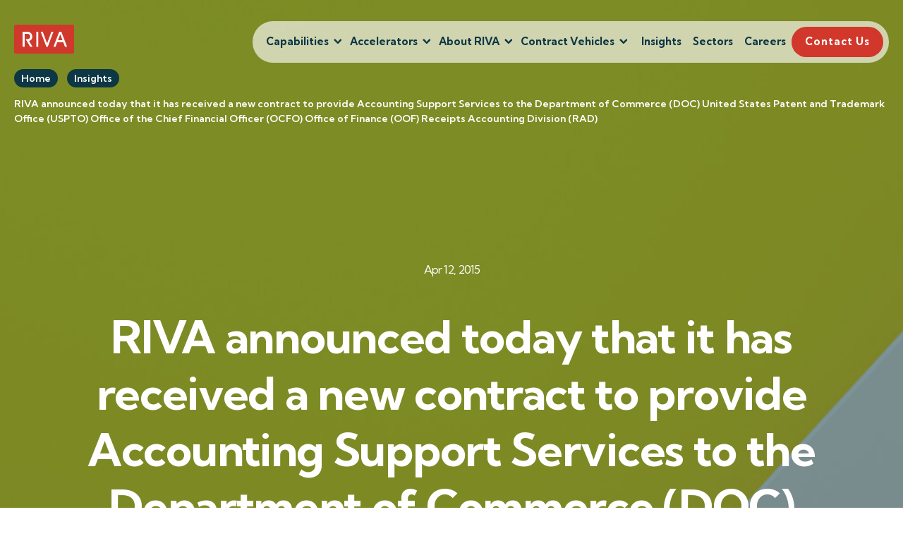

--- FILE ---
content_type: text/html; charset=UTF-8
request_url: https://rivasolutionsinc.com/insights/riva-announced-today-that-it-has-received-a-new-contract-to-provide-accounting-support-services-to-the-department-of-commerce-doc-united-states-patent-and-trademark-office-uspto-office-of-the-chie/
body_size: 12099
content:
<!doctype html>
<!--[if lt IE 9]><html class="no-js no-svg ie lt-ie9 lt-ie8 lt-ie7" lang="en-US"> <![endif]-->
<!--[if IE 9]><html class="no-js no-svg ie ie9 lt-ie9 lt-ie8" lang="en-US"> <![endif]-->
<!--[if gt IE 9]><!-->
	<html
	class="no-js no-svg" lang="en-US"
	style="visibility: hidden;"> <!--<![endif]-->
			<head>
			<meta name='robots' content='index, follow, max-image-preview:large, max-snippet:-1, max-video-preview:-1' />
	<style>img:is([sizes="auto" i], [sizes^="auto," i]) { contain-intrinsic-size: 3000px 1500px }</style>
	
	<!-- This site is optimized with the Yoast SEO Premium plugin v26.4 (Yoast SEO v26.4) - https://yoast.com/wordpress/plugins/seo/ -->
	<title>RIVA announced today that it has received a new contract to provide Accounting Support Services to the Department of Commerce (DOC) United States Patent and Trademark Office (USPTO) Office of the Chief Financial Officer (OCFO) Office of Finance (OOF) Receipts Accounting Division (RAD) - RIVA</title>
	<meta name="description" content="RIVA has received a new contract to provide Accounting Support Services to the Department of Commerce (DOC) United States Patent and Trademark Office (USPTO)" />
	<link rel="canonical" href="https://rivasolutionsinc.com/insights/riva-announced-today-that-it-has-received-a-new-contract-to-provide-accounting-support-services-to-the-department-of-commerce-doc-united-states-patent-and-trademark-office-uspto-office-of-the-chie/" />
	<meta property="og:locale" content="en_US" />
	<meta property="og:type" content="article" />
	<meta property="og:title" content="RIVA announced today that it has received a new contract to provide Accounting Support Services to the Department of Commerce (DOC) United States Patent and Trademark Office (USPTO) Office of the Chief Financial Officer (OCFO) Office of Finance (OOF) Receipts Accounting Division (RAD)" />
	<meta property="og:description" content="RIVA has received a new contract to provide Accounting Support Services to the Department of Commerce (DOC) United States Patent and Trademark Office (USPTO)" />
	<meta property="og:url" content="https://rivasolutionsinc.com/insights/riva-announced-today-that-it-has-received-a-new-contract-to-provide-accounting-support-services-to-the-department-of-commerce-doc-united-states-patent-and-trademark-office-uspto-office-of-the-chie/" />
	<meta property="og:site_name" content="RIVA" />
	<meta property="article:modified_time" content="2024-07-23T15:48:17+00:00" />
	<meta property="og:image" content="https://xkylngnuvw.rivasolutionsinc.com/wp-content/uploads/2023/03/Contract-Award-Listing.png" />
	<meta property="og:image:width" content="610" />
	<meta property="og:image:height" content="250" />
	<meta property="og:image:type" content="image/png" />
	<meta name="twitter:card" content="summary_large_image" />
	<meta name="twitter:label1" content="Est. reading time" />
	<meta name="twitter:data1" content="1 minute" />
	<script type="application/ld+json" class="yoast-schema-graph">{"@context":"https://schema.org","@graph":[{"@type":"WebPage","@id":"https://rivasolutionsinc.com/insights/riva-announced-today-that-it-has-received-a-new-contract-to-provide-accounting-support-services-to-the-department-of-commerce-doc-united-states-patent-and-trademark-office-uspto-office-of-the-chie/","url":"https://rivasolutionsinc.com/insights/riva-announced-today-that-it-has-received-a-new-contract-to-provide-accounting-support-services-to-the-department-of-commerce-doc-united-states-patent-and-trademark-office-uspto-office-of-the-chie/","name":"RIVA announced today that it has received a new contract to provide Accounting Support Services to the Department of Commerce (DOC) United States Patent and Trademark Office (USPTO) Office of the Chief Financial Officer (OCFO) Office of Finance (OOF) Receipts Accounting Division (RAD) - RIVA","isPartOf":{"@id":"https://rivasolutionsinc.com/#website"},"primaryImageOfPage":{"@id":"https://rivasolutionsinc.com/insights/riva-announced-today-that-it-has-received-a-new-contract-to-provide-accounting-support-services-to-the-department-of-commerce-doc-united-states-patent-and-trademark-office-uspto-office-of-the-chie/#primaryimage"},"image":{"@id":"https://rivasolutionsinc.com/insights/riva-announced-today-that-it-has-received-a-new-contract-to-provide-accounting-support-services-to-the-department-of-commerce-doc-united-states-patent-and-trademark-office-uspto-office-of-the-chie/#primaryimage"},"thumbnailUrl":"https://rivasolutionsinc.com/wp-content/uploads/2023/03/Contract-Award-Listing.png","datePublished":"2015-04-13T23:05:09+00:00","dateModified":"2024-07-23T15:48:17+00:00","description":"RIVA has received a new contract to provide Accounting Support Services to the Department of Commerce (DOC) United States Patent and Trademark Office (USPTO)","breadcrumb":{"@id":"https://rivasolutionsinc.com/insights/riva-announced-today-that-it-has-received-a-new-contract-to-provide-accounting-support-services-to-the-department-of-commerce-doc-united-states-patent-and-trademark-office-uspto-office-of-the-chie/#breadcrumb"},"inLanguage":"en-US","potentialAction":[{"@type":"ReadAction","target":["https://rivasolutionsinc.com/insights/riva-announced-today-that-it-has-received-a-new-contract-to-provide-accounting-support-services-to-the-department-of-commerce-doc-united-states-patent-and-trademark-office-uspto-office-of-the-chie/"]}]},{"@type":"ImageObject","inLanguage":"en-US","@id":"https://rivasolutionsinc.com/insights/riva-announced-today-that-it-has-received-a-new-contract-to-provide-accounting-support-services-to-the-department-of-commerce-doc-united-states-patent-and-trademark-office-uspto-office-of-the-chie/#primaryimage","url":"https://rivasolutionsinc.com/wp-content/uploads/2023/03/Contract-Award-Listing.png","contentUrl":"https://rivasolutionsinc.com/wp-content/uploads/2023/03/Contract-Award-Listing.png","width":610,"height":250,"caption":"yellow background with arrows pointing upwards"},{"@type":"BreadcrumbList","@id":"https://rivasolutionsinc.com/insights/riva-announced-today-that-it-has-received-a-new-contract-to-provide-accounting-support-services-to-the-department-of-commerce-doc-united-states-patent-and-trademark-office-uspto-office-of-the-chie/#breadcrumb","itemListElement":[{"@type":"ListItem","position":1,"name":"Home","item":"https://rivasolutionsinc.com/"},{"@type":"ListItem","position":2,"name":"Insights","item":"https://cdqtwksozf.rivasolutionsinc.com/insights/"},{"@type":"ListItem","position":3,"name":"RIVA announced today that it has received a new contract to provide Accounting Support Services to the Department of Commerce (DOC) United States Patent and Trademark Office (USPTO) Office of the Chief Financial Officer (OCFO) Office of Finance (OOF) Receipts Accounting Division (RAD)"}]},{"@type":"WebSite","@id":"https://rivasolutionsinc.com/#website","url":"https://rivasolutionsinc.com/","name":"RIVA","description":"Results. Innovation. Values. Accountability.","publisher":{"@id":"https://rivasolutionsinc.com/#organization"},"potentialAction":[{"@type":"SearchAction","target":{"@type":"EntryPoint","urlTemplate":"https://rivasolutionsinc.com/?s={search_term_string}"},"query-input":{"@type":"PropertyValueSpecification","valueRequired":true,"valueName":"search_term_string"}}],"inLanguage":"en-US"},{"@type":"Organization","@id":"https://rivasolutionsinc.com/#organization","name":"RIVA","url":"https://rivasolutionsinc.com/","logo":{"@type":"ImageObject","inLanguage":"en-US","@id":"https://rivasolutionsinc.com/#/schema/logo/image/","url":"https://rivasolutionsinc.com/wp-content/uploads/2023/01/logo-coloured.png","contentUrl":"https://rivasolutionsinc.com/wp-content/uploads/2023/01/logo-coloured.png","width":139,"height":67,"caption":"RIVA"},"image":{"@id":"https://rivasolutionsinc.com/#/schema/logo/image/"},"sameAs":["https://www.linkedin.com/company/riva-solutions-inc-/"]}]}</script>
	<!-- / Yoast SEO Premium plugin. -->


<script>
window._wpemojiSettings = {"baseUrl":"https:\/\/s.w.org\/images\/core\/emoji\/15.0.3\/72x72\/","ext":".png","svgUrl":"https:\/\/s.w.org\/images\/core\/emoji\/15.0.3\/svg\/","svgExt":".svg","source":{"concatemoji":"https:\/\/rivasolutionsinc.com\/wp-includes\/js\/wp-emoji-release.min.js?ver=6.7.2"}};
/*! This file is auto-generated */
!function(i,n){var o,s,e;function c(e){try{var t={supportTests:e,timestamp:(new Date).valueOf()};sessionStorage.setItem(o,JSON.stringify(t))}catch(e){}}function p(e,t,n){e.clearRect(0,0,e.canvas.width,e.canvas.height),e.fillText(t,0,0);var t=new Uint32Array(e.getImageData(0,0,e.canvas.width,e.canvas.height).data),r=(e.clearRect(0,0,e.canvas.width,e.canvas.height),e.fillText(n,0,0),new Uint32Array(e.getImageData(0,0,e.canvas.width,e.canvas.height).data));return t.every(function(e,t){return e===r[t]})}function u(e,t,n){switch(t){case"flag":return n(e,"\ud83c\udff3\ufe0f\u200d\u26a7\ufe0f","\ud83c\udff3\ufe0f\u200b\u26a7\ufe0f")?!1:!n(e,"\ud83c\uddfa\ud83c\uddf3","\ud83c\uddfa\u200b\ud83c\uddf3")&&!n(e,"\ud83c\udff4\udb40\udc67\udb40\udc62\udb40\udc65\udb40\udc6e\udb40\udc67\udb40\udc7f","\ud83c\udff4\u200b\udb40\udc67\u200b\udb40\udc62\u200b\udb40\udc65\u200b\udb40\udc6e\u200b\udb40\udc67\u200b\udb40\udc7f");case"emoji":return!n(e,"\ud83d\udc26\u200d\u2b1b","\ud83d\udc26\u200b\u2b1b")}return!1}function f(e,t,n){var r="undefined"!=typeof WorkerGlobalScope&&self instanceof WorkerGlobalScope?new OffscreenCanvas(300,150):i.createElement("canvas"),a=r.getContext("2d",{willReadFrequently:!0}),o=(a.textBaseline="top",a.font="600 32px Arial",{});return e.forEach(function(e){o[e]=t(a,e,n)}),o}function t(e){var t=i.createElement("script");t.src=e,t.defer=!0,i.head.appendChild(t)}"undefined"!=typeof Promise&&(o="wpEmojiSettingsSupports",s=["flag","emoji"],n.supports={everything:!0,everythingExceptFlag:!0},e=new Promise(function(e){i.addEventListener("DOMContentLoaded",e,{once:!0})}),new Promise(function(t){var n=function(){try{var e=JSON.parse(sessionStorage.getItem(o));if("object"==typeof e&&"number"==typeof e.timestamp&&(new Date).valueOf()<e.timestamp+604800&&"object"==typeof e.supportTests)return e.supportTests}catch(e){}return null}();if(!n){if("undefined"!=typeof Worker&&"undefined"!=typeof OffscreenCanvas&&"undefined"!=typeof URL&&URL.createObjectURL&&"undefined"!=typeof Blob)try{var e="postMessage("+f.toString()+"("+[JSON.stringify(s),u.toString(),p.toString()].join(",")+"));",r=new Blob([e],{type:"text/javascript"}),a=new Worker(URL.createObjectURL(r),{name:"wpTestEmojiSupports"});return void(a.onmessage=function(e){c(n=e.data),a.terminate(),t(n)})}catch(e){}c(n=f(s,u,p))}t(n)}).then(function(e){for(var t in e)n.supports[t]=e[t],n.supports.everything=n.supports.everything&&n.supports[t],"flag"!==t&&(n.supports.everythingExceptFlag=n.supports.everythingExceptFlag&&n.supports[t]);n.supports.everythingExceptFlag=n.supports.everythingExceptFlag&&!n.supports.flag,n.DOMReady=!1,n.readyCallback=function(){n.DOMReady=!0}}).then(function(){return e}).then(function(){var e;n.supports.everything||(n.readyCallback(),(e=n.source||{}).concatemoji?t(e.concatemoji):e.wpemoji&&e.twemoji&&(t(e.twemoji),t(e.wpemoji)))}))}((window,document),window._wpemojiSettings);
</script>
<style id='wp-emoji-styles-inline-css'>

	img.wp-smiley, img.emoji {
		display: inline !important;
		border: none !important;
		box-shadow: none !important;
		height: 1em !important;
		width: 1em !important;
		margin: 0 0.07em !important;
		vertical-align: -0.1em !important;
		background: none !important;
		padding: 0 !important;
	}
</style>
<link rel='stylesheet' id='wp-block-library-css' href='https://rivasolutionsinc.com/wp-includes/css/dist/block-library/style.min.css?ver=6.7.2' media='all' />
<style id='safe-svg-svg-icon-style-inline-css'>
.safe-svg-cover{text-align:center}.safe-svg-cover .safe-svg-inside{display:inline-block;max-width:100%}.safe-svg-cover svg{height:100%;max-height:100%;max-width:100%;width:100%}

</style>
<style id='classic-theme-styles-inline-css'>
/*! This file is auto-generated */
.wp-block-button__link{color:#fff;background-color:#32373c;border-radius:9999px;box-shadow:none;text-decoration:none;padding:calc(.667em + 2px) calc(1.333em + 2px);font-size:1.125em}.wp-block-file__button{background:#32373c;color:#fff;text-decoration:none}
</style>
<style id='global-styles-inline-css'>
:root{--wp--preset--aspect-ratio--square: 1;--wp--preset--aspect-ratio--4-3: 4/3;--wp--preset--aspect-ratio--3-4: 3/4;--wp--preset--aspect-ratio--3-2: 3/2;--wp--preset--aspect-ratio--2-3: 2/3;--wp--preset--aspect-ratio--16-9: 16/9;--wp--preset--aspect-ratio--9-16: 9/16;--wp--preset--color--black: #000000;--wp--preset--color--cyan-bluish-gray: #abb8c3;--wp--preset--color--white: #ffffff;--wp--preset--color--pale-pink: #f78da7;--wp--preset--color--vivid-red: #cf2e2e;--wp--preset--color--luminous-vivid-orange: #ff6900;--wp--preset--color--luminous-vivid-amber: #fcb900;--wp--preset--color--light-green-cyan: #7bdcb5;--wp--preset--color--vivid-green-cyan: #00d084;--wp--preset--color--pale-cyan-blue: #8ed1fc;--wp--preset--color--vivid-cyan-blue: #0693e3;--wp--preset--color--vivid-purple: #9b51e0;--wp--preset--gradient--vivid-cyan-blue-to-vivid-purple: linear-gradient(135deg,rgba(6,147,227,1) 0%,rgb(155,81,224) 100%);--wp--preset--gradient--light-green-cyan-to-vivid-green-cyan: linear-gradient(135deg,rgb(122,220,180) 0%,rgb(0,208,130) 100%);--wp--preset--gradient--luminous-vivid-amber-to-luminous-vivid-orange: linear-gradient(135deg,rgba(252,185,0,1) 0%,rgba(255,105,0,1) 100%);--wp--preset--gradient--luminous-vivid-orange-to-vivid-red: linear-gradient(135deg,rgba(255,105,0,1) 0%,rgb(207,46,46) 100%);--wp--preset--gradient--very-light-gray-to-cyan-bluish-gray: linear-gradient(135deg,rgb(238,238,238) 0%,rgb(169,184,195) 100%);--wp--preset--gradient--cool-to-warm-spectrum: linear-gradient(135deg,rgb(74,234,220) 0%,rgb(151,120,209) 20%,rgb(207,42,186) 40%,rgb(238,44,130) 60%,rgb(251,105,98) 80%,rgb(254,248,76) 100%);--wp--preset--gradient--blush-light-purple: linear-gradient(135deg,rgb(255,206,236) 0%,rgb(152,150,240) 100%);--wp--preset--gradient--blush-bordeaux: linear-gradient(135deg,rgb(254,205,165) 0%,rgb(254,45,45) 50%,rgb(107,0,62) 100%);--wp--preset--gradient--luminous-dusk: linear-gradient(135deg,rgb(255,203,112) 0%,rgb(199,81,192) 50%,rgb(65,88,208) 100%);--wp--preset--gradient--pale-ocean: linear-gradient(135deg,rgb(255,245,203) 0%,rgb(182,227,212) 50%,rgb(51,167,181) 100%);--wp--preset--gradient--electric-grass: linear-gradient(135deg,rgb(202,248,128) 0%,rgb(113,206,126) 100%);--wp--preset--gradient--midnight: linear-gradient(135deg,rgb(2,3,129) 0%,rgb(40,116,252) 100%);--wp--preset--font-size--small: 13px;--wp--preset--font-size--medium: 20px;--wp--preset--font-size--large: 36px;--wp--preset--font-size--x-large: 42px;--wp--preset--spacing--20: 0.44rem;--wp--preset--spacing--30: 0.67rem;--wp--preset--spacing--40: 1rem;--wp--preset--spacing--50: 1.5rem;--wp--preset--spacing--60: 2.25rem;--wp--preset--spacing--70: 3.38rem;--wp--preset--spacing--80: 5.06rem;--wp--preset--shadow--natural: 6px 6px 9px rgba(0, 0, 0, 0.2);--wp--preset--shadow--deep: 12px 12px 50px rgba(0, 0, 0, 0.4);--wp--preset--shadow--sharp: 6px 6px 0px rgba(0, 0, 0, 0.2);--wp--preset--shadow--outlined: 6px 6px 0px -3px rgba(255, 255, 255, 1), 6px 6px rgba(0, 0, 0, 1);--wp--preset--shadow--crisp: 6px 6px 0px rgba(0, 0, 0, 1);}:where(.is-layout-flex){gap: 0.5em;}:where(.is-layout-grid){gap: 0.5em;}body .is-layout-flex{display: flex;}.is-layout-flex{flex-wrap: wrap;align-items: center;}.is-layout-flex > :is(*, div){margin: 0;}body .is-layout-grid{display: grid;}.is-layout-grid > :is(*, div){margin: 0;}:where(.wp-block-columns.is-layout-flex){gap: 2em;}:where(.wp-block-columns.is-layout-grid){gap: 2em;}:where(.wp-block-post-template.is-layout-flex){gap: 1.25em;}:where(.wp-block-post-template.is-layout-grid){gap: 1.25em;}.has-black-color{color: var(--wp--preset--color--black) !important;}.has-cyan-bluish-gray-color{color: var(--wp--preset--color--cyan-bluish-gray) !important;}.has-white-color{color: var(--wp--preset--color--white) !important;}.has-pale-pink-color{color: var(--wp--preset--color--pale-pink) !important;}.has-vivid-red-color{color: var(--wp--preset--color--vivid-red) !important;}.has-luminous-vivid-orange-color{color: var(--wp--preset--color--luminous-vivid-orange) !important;}.has-luminous-vivid-amber-color{color: var(--wp--preset--color--luminous-vivid-amber) !important;}.has-light-green-cyan-color{color: var(--wp--preset--color--light-green-cyan) !important;}.has-vivid-green-cyan-color{color: var(--wp--preset--color--vivid-green-cyan) !important;}.has-pale-cyan-blue-color{color: var(--wp--preset--color--pale-cyan-blue) !important;}.has-vivid-cyan-blue-color{color: var(--wp--preset--color--vivid-cyan-blue) !important;}.has-vivid-purple-color{color: var(--wp--preset--color--vivid-purple) !important;}.has-black-background-color{background-color: var(--wp--preset--color--black) !important;}.has-cyan-bluish-gray-background-color{background-color: var(--wp--preset--color--cyan-bluish-gray) !important;}.has-white-background-color{background-color: var(--wp--preset--color--white) !important;}.has-pale-pink-background-color{background-color: var(--wp--preset--color--pale-pink) !important;}.has-vivid-red-background-color{background-color: var(--wp--preset--color--vivid-red) !important;}.has-luminous-vivid-orange-background-color{background-color: var(--wp--preset--color--luminous-vivid-orange) !important;}.has-luminous-vivid-amber-background-color{background-color: var(--wp--preset--color--luminous-vivid-amber) !important;}.has-light-green-cyan-background-color{background-color: var(--wp--preset--color--light-green-cyan) !important;}.has-vivid-green-cyan-background-color{background-color: var(--wp--preset--color--vivid-green-cyan) !important;}.has-pale-cyan-blue-background-color{background-color: var(--wp--preset--color--pale-cyan-blue) !important;}.has-vivid-cyan-blue-background-color{background-color: var(--wp--preset--color--vivid-cyan-blue) !important;}.has-vivid-purple-background-color{background-color: var(--wp--preset--color--vivid-purple) !important;}.has-black-border-color{border-color: var(--wp--preset--color--black) !important;}.has-cyan-bluish-gray-border-color{border-color: var(--wp--preset--color--cyan-bluish-gray) !important;}.has-white-border-color{border-color: var(--wp--preset--color--white) !important;}.has-pale-pink-border-color{border-color: var(--wp--preset--color--pale-pink) !important;}.has-vivid-red-border-color{border-color: var(--wp--preset--color--vivid-red) !important;}.has-luminous-vivid-orange-border-color{border-color: var(--wp--preset--color--luminous-vivid-orange) !important;}.has-luminous-vivid-amber-border-color{border-color: var(--wp--preset--color--luminous-vivid-amber) !important;}.has-light-green-cyan-border-color{border-color: var(--wp--preset--color--light-green-cyan) !important;}.has-vivid-green-cyan-border-color{border-color: var(--wp--preset--color--vivid-green-cyan) !important;}.has-pale-cyan-blue-border-color{border-color: var(--wp--preset--color--pale-cyan-blue) !important;}.has-vivid-cyan-blue-border-color{border-color: var(--wp--preset--color--vivid-cyan-blue) !important;}.has-vivid-purple-border-color{border-color: var(--wp--preset--color--vivid-purple) !important;}.has-vivid-cyan-blue-to-vivid-purple-gradient-background{background: var(--wp--preset--gradient--vivid-cyan-blue-to-vivid-purple) !important;}.has-light-green-cyan-to-vivid-green-cyan-gradient-background{background: var(--wp--preset--gradient--light-green-cyan-to-vivid-green-cyan) !important;}.has-luminous-vivid-amber-to-luminous-vivid-orange-gradient-background{background: var(--wp--preset--gradient--luminous-vivid-amber-to-luminous-vivid-orange) !important;}.has-luminous-vivid-orange-to-vivid-red-gradient-background{background: var(--wp--preset--gradient--luminous-vivid-orange-to-vivid-red) !important;}.has-very-light-gray-to-cyan-bluish-gray-gradient-background{background: var(--wp--preset--gradient--very-light-gray-to-cyan-bluish-gray) !important;}.has-cool-to-warm-spectrum-gradient-background{background: var(--wp--preset--gradient--cool-to-warm-spectrum) !important;}.has-blush-light-purple-gradient-background{background: var(--wp--preset--gradient--blush-light-purple) !important;}.has-blush-bordeaux-gradient-background{background: var(--wp--preset--gradient--blush-bordeaux) !important;}.has-luminous-dusk-gradient-background{background: var(--wp--preset--gradient--luminous-dusk) !important;}.has-pale-ocean-gradient-background{background: var(--wp--preset--gradient--pale-ocean) !important;}.has-electric-grass-gradient-background{background: var(--wp--preset--gradient--electric-grass) !important;}.has-midnight-gradient-background{background: var(--wp--preset--gradient--midnight) !important;}.has-small-font-size{font-size: var(--wp--preset--font-size--small) !important;}.has-medium-font-size{font-size: var(--wp--preset--font-size--medium) !important;}.has-large-font-size{font-size: var(--wp--preset--font-size--large) !important;}.has-x-large-font-size{font-size: var(--wp--preset--font-size--x-large) !important;}
:where(.wp-block-post-template.is-layout-flex){gap: 1.25em;}:where(.wp-block-post-template.is-layout-grid){gap: 1.25em;}
:where(.wp-block-columns.is-layout-flex){gap: 2em;}:where(.wp-block-columns.is-layout-grid){gap: 2em;}
:root :where(.wp-block-pullquote){font-size: 1.5em;line-height: 1.6;}
</style>
<link rel="https://api.w.org/" href="https://rivasolutionsinc.com/wp-json/" /><link rel="alternate" title="JSON" type="application/json" href="https://rivasolutionsinc.com/wp-json/wp/v2/insights/1327" /><link rel="EditURI" type="application/rsd+xml" title="RSD" href="https://rivasolutionsinc.com/xmlrpc.php?rsd" />
<meta name="generator" content="WordPress 6.7.2" />
<link rel='shortlink' href='https://rivasolutionsinc.com/?p=1327' />
<link rel="alternate" title="oEmbed (JSON)" type="application/json+oembed" href="https://rivasolutionsinc.com/wp-json/oembed/1.0/embed?url=https%3A%2F%2Frivasolutionsinc.com%2Finsights%2Friva-announced-today-that-it-has-received-a-new-contract-to-provide-accounting-support-services-to-the-department-of-commerce-doc-united-states-patent-and-trademark-office-uspto-office-of-the-chie%2F" />
<link rel="alternate" title="oEmbed (XML)" type="text/xml+oembed" href="https://rivasolutionsinc.com/wp-json/oembed/1.0/embed?url=https%3A%2F%2Frivasolutionsinc.com%2Finsights%2Friva-announced-today-that-it-has-received-a-new-contract-to-provide-accounting-support-services-to-the-department-of-commerce-doc-united-states-patent-and-trademark-office-uspto-office-of-the-chie%2F&#038;format=xml" />
<script type="text/javascript">
(function(url){
	if(/(?:Chrome\/26\.0\.1410\.63 Safari\/537\.31|WordfenceTestMonBot)/.test(navigator.userAgent)){ return; }
	var addEvent = function(evt, handler) {
		if (window.addEventListener) {
			document.addEventListener(evt, handler, false);
		} else if (window.attachEvent) {
			document.attachEvent('on' + evt, handler);
		}
	};
	var removeEvent = function(evt, handler) {
		if (window.removeEventListener) {
			document.removeEventListener(evt, handler, false);
		} else if (window.detachEvent) {
			document.detachEvent('on' + evt, handler);
		}
	};
	var evts = 'contextmenu dblclick drag dragend dragenter dragleave dragover dragstart drop keydown keypress keyup mousedown mousemove mouseout mouseover mouseup mousewheel scroll'.split(' ');
	var logHuman = function() {
		if (window.wfLogHumanRan) { return; }
		window.wfLogHumanRan = true;
		var wfscr = document.createElement('script');
		wfscr.type = 'text/javascript';
		wfscr.async = true;
		wfscr.src = url + '&r=' + Math.random();
		(document.getElementsByTagName('head')[0]||document.getElementsByTagName('body')[0]).appendChild(wfscr);
		for (var i = 0; i < evts.length; i++) {
			removeEvent(evts[i], logHuman);
		}
	};
	for (var i = 0; i < evts.length; i++) {
		addEvent(evts[i], logHuman);
	}
})('//rivasolutionsinc.com/?wordfence_lh=1&hid=270550D1E09C7E182D29743BFDE7331E');
</script>
			
	<!-- <link rel="preload" href="https://rivasolutionsinc.com/wp-content/themes/riva-wp/dist/css/main.css?v=1765826468" as="style" onload="this.onload=null;this.rel='stylesheet'"> -->
	<link rel="stylesheet" href="https://rivasolutionsinc.com/wp-content/themes/riva-wp/dist/css/main.css?v=1765826468" media="print" onload="this.media='all'; this.onload=null;">	<noscript><link rel="stylesheet" href="https://rivasolutionsinc.com/wp-content/themes/riva-wp/dist/css/main.css?v=1765826468"></noscript>
	
			<!-- Google Tag Manager -->
				<!-- Google Tag Manager -->
<!-- OLD Tag 080724
<script>(function(w,d,s,l,i){w[l]=w[l]||[];w[l].push({'gtm.start':
new Date().getTime(),event:'gtm.js'});var f=d.getElementsByTagName(s)[0],
j=d.createElement(s),dl=l!='dataLayer'?'&l='+l:'';j.async=true;j.src=
'https://www.googletagmanager.com/gtm.js?id='+i+dl;f.parentNode.insertBefore(j,f);
})(window,document,'script','dataLayer','GTM-MH7LX3Q');</script>
-->

<script>(function(w,d,s,l,i){w[l]=w[l]||[];w[l].push({'gtm.start':
new Date().getTime(),event:'gtm.js'});var f=d.getElementsByTagName(s)[0],
j=d.createElement(s),dl=l!='dataLayer'?'&l='+l:'';j.async=true;j.src=
'https://www.googletagmanager.com/gtm.js?id='+i+dl;f.parentNode.insertBefore(j,f);
})(window,document,'script','dataLayer','GTM-5NP78GTC');</script>

<!-- End Google Tag Manager -->
			<!-- End Google Tag Manager -->
			<meta http-equiv="X-UA-Compatible" content="IE=edge">
			<meta name="viewport" content="width=device-width, initial-scale=1">

			<link rel="apple-touch-icon" sizes="180x180" href="https://rivasolutionsinc.com/wp-content/themes/riva-wp/images/favicons/apple-touch-icon.png"/>
			<link rel="icon" type="image/x-icon" href="https://rivasolutionsinc.com/wp-content/themes/riva-wp/images/favicons/favicon.ico">
			<link rel="icon" type="image/png" sizes="32x32" href="https://rivasolutionsinc.com/wp-content/themes/riva-wp/images/favicons/favicon-32x32.png">
			<link rel="icon" type="image/png" sizes="16x16" href="https://rivasolutionsinc.com/wp-content/themes/riva-wp/images/favicons/favicon-16x16.png">
			<link rel="manifest" href="https://rivasolutionsinc.com/wp-content/themes/riva-wp/site.webmanifest" />

						
						
			<!--script src="https://cdn.jsdelivr.net/npm/typed.js@2.0.12"></script>

			<script src="https://cdnjs.cloudflare.com/ajax/libs/gsap/3.10.4/gsap.min.js"></script>
			<script src="https://cdnjs.cloudflare.com/ajax/libs/gsap/3.10.4/ScrollTrigger.min.js"></script-->
			<link rel="preconnect" href="https://fonts.googleapis.com">
			<link rel="preconnect" href="https://fonts.gstatic.com" crossorigin>
			<link href="https://fonts.googleapis.com/css2?family=Kumbh+Sans:wght@300;400;600;700;900&display=swap" rel="stylesheet">
		</head>
	
	<body class="insights-template-default single single-insights postid-1327 riva-styles id-" data-template="base.twig">
		<div class="heavy-background"></div>
		
		 <!-- Google Tag Manager (noscript) -->
			<!-- Google Tag Manager (noscript) -->
<!-- OLD Tag 080724
<noscript><iframe src="https://www.googletagmanager.com/ns.html?id=GTM-MH7LX3Q" height="0" width="0" style="display:none;visibility:hidden"></iframe></noscript>
-->

<noscript><iframe src="https://www.googletagmanager.com/ns.html?id=GTM-5NP78GTC"
height="0" width="0" style="display:none;visibility:hidden"></iframe></noscript>

<!-- End Google Tag Manager (noscript) -->
		<!-- End Google Tag Manager (noscript) -->

		<a class="visually-hidden-focusable" href="#content">Skip to content</a>

		
					<header
	id="header">

	<!-- Navbar Start -->

		<nav class="navbar navbar-expand-lg navbar-dark wow fadeIn" data-wow-delay="0.1s">
			<div class="nav-container d-flex">
				<a href="/" class="navbar-brand ms-4 ms-lg-0">
		            <div class="fw-bold text-primary m-0">
							<img src="/wp-content/themes/riva-wp/images/logo-red.svg" alt="RIVA company logo" class="header-logo">
												<span class="visually-hidden">RIVA Home</span>
					</div>
		        </a>

				<button class="navbar-toggler" type="button" data-bs-toggle="offcanvas" data-bs-target="#offcanvasNavbar" aria-controls="offcanvasNavbar">
					<span class="navbar-text">Menu</span>
					<span class="navbar-toggler-icon"></span>
					<a class="nav-link contact-us menu-item menu-item-type-custom menu-item-object-custom menu-item-16" href="#">Contact Us</a>
				</button>

								
<!-- Main navigation may be omitted, if appropriate to the site -->
		<div class="collapse navbar-collapse" id="main_nav">
		<ul class="navbar-nav ms-auto" id="desktop-navbar">
							<li class="nav-item  dropdown ">

					
					<a class="nav-link menu-item menu-item-type-custom menu-item-object-custom menu-item-has-children menu-item-10 " href="/capabilities/"  data-bs-toggle="dropdown" >Capabilities</a>
											<ul class="dropdown-menu">
															<li>
									<a class="dropdown-item" href="https://rivasolutionsinc.com/solution-areas/">
										Capability Areas</a>
								</li>
															<li>
									<a class="dropdown-item" href="/solutions/application-services">
										Application Services</a>
								</li>
															<li>
									<a class="dropdown-item" href="/solutions/cloud-infrastructure">
										Cloud & Infrastructure</a>
								</li>
															<li>
									<a class="dropdown-item" href="/solutions/human-centered-design">
										Human Centered Design</a>
								</li>
															<li>
									<a class="dropdown-item" href="/solutions/cybersecurity">
										Cybersecurity</a>
								</li>
															<li>
									<a class="dropdown-item" href="/solutions/data-analytics">
										Data & Analytics</a>
								</li>
															<li>
									<a class="dropdown-item" href="/solutions/ai-first-government-public-services">
										Artificial Intelligence / Machine Learning</a>
								</li>
													</ul>
									</li>

							<li class="nav-item  dropdown ">

					
					<a class="nav-link menu-item menu-item-type-custom menu-item-object-custom menu-item-has-children menu-item-3350 " href="/accelerators"  data-bs-toggle="dropdown" >Accelerators</a>
											<ul class="dropdown-menu">
															<li>
									<a class="dropdown-item" href="https://rivasolutionsinc.com/optimal-outcomes/">
										Optimal Outcomes</a>
								</li>
															<li>
									<a class="dropdown-item" href="https://rivasolutionsinc.com/optimalanswers/">
										OptimalAnswers</a>
								</li>
															<li>
									<a class="dropdown-item" href="/solutions/innovation-solutions-center">
										Innovation Solutions Center</a>
								</li>
															<li>
									<a class="dropdown-item" href="https://rivasolutionsinc.com/fuseflow-ai/">
										FuseFlow AI</a>
								</li>
															<li>
									<a class="dropdown-item" href="https://rivasolutionsinc.com/integrated-digital-experience-idx/">
										Integrated Digital Experience (iDX)</a>
								</li>
															<li>
									<a class="dropdown-item" href="https://rivasolutionsinc.com/software-asset-management-maturity-audit/">
										Software Asset Management Maturity Audit </a>
								</li>
													</ul>
									</li>

							<li class="nav-item  dropdown ">

					
					<a class="nav-link menu-item menu-item-type-custom menu-item-object-custom menu-item-has-children menu-item-9 " href="/about-us/"  data-bs-toggle="dropdown" >About RIVA</a>
											<ul class="dropdown-menu">
															<li>
									<a class="dropdown-item" href="https://rivasolutionsinc.com/about/">
										About Us</a>
								</li>
															<li>
									<a class="dropdown-item" href="/about-us/leadership">
										Leadership</a>
								</li>
															<li>
									<a class="dropdown-item" href="https://rivasolutionsinc.com/about-us/giving-back/">
										Giving Back</a>
								</li>
															<li>
									<a class="dropdown-item" href="https://rivasolutionsinc.com/about/events/">
										Events</a>
								</li>
													</ul>
									</li>

							<li class="nav-item  dropdown ">

					
					<a class="nav-link menu-item menu-item-type-custom menu-item-object-custom menu-item-has-children menu-item-12 " href="/contract-vehicles/"  data-bs-toggle="dropdown" >Contract Vehicles</a>
											<ul class="dropdown-menu">
															<li>
									<a class="dropdown-item" href="/contract-vehicles/">
										Contract Vehicles</a>
								</li>
															<li>
									<a class="dropdown-item" href="/contract-vehicles/oasis/">
										OASIS+ UR</a>
								</li>
															<li>
									<a class="dropdown-item" href="/contract-vehicles/gsa-stars-iii/">
										GSA Stars III</a>
								</li>
															<li>
									<a class="dropdown-item" href="/contract-vehicles/gsa-mas/">
										GSA MAS</a>
								</li>
															<li>
									<a class="dropdown-item" href="/contract-vehicles/riva-solutions-uspto-boss/">
										USPTO BOSS</a>
								</li>
															<li>
									<a class="dropdown-item" href="/contract-vehicles/riva-solutions-doc-catts/">
										DOC CATTS</a>
								</li>
															<li>
									<a class="dropdown-item" href="/contract-vehicles/cio-sp3-sb/">
										CIO-SP3 SB</a>
								</li>
															<li>
									<a class="dropdown-item" href="/contract-vehicles/nih-bpss-iii/">
										NIH BPSS III</a>
								</li>
															<li>
									<a class="dropdown-item" href="/contract-vehicles/faa-e-fast/">
										FAA e-Fast</a>
								</li>
															<li>
									<a class="dropdown-item" href="/contract-vehicles/seaport-nextgen/">
										SeaPort-NxG</a>
								</li>
															<li>
									<a class="dropdown-item" href="/contract-vehicles/dia-site-iii/">
										DIA SITE III</a>
								</li>
													</ul>
									</li>

							<li class="nav-item ">

					
					<a class="nav-link menu-item menu-item-type-custom menu-item-object-custom menu-item-13 " href="/insights/" >Insights</a>
									</li>

							<li class="nav-item ">

					
					<a class="nav-link menu-item menu-item-type-custom menu-item-object-custom menu-item-1806 " href="/sectors/" >Sectors</a>
									</li>

							<li class="nav-item ">

					
					<a class="nav-link menu-item menu-item-type-custom menu-item-object-custom menu-item-14 " href="/careers/" >Careers</a>
									</li>

							<li class="nav-item ">

					
					<a class="nav-link contact-us menu-item menu-item-type-custom menu-item-object-custom menu-item-16  contact-us " href="/contact-us/" >Contact Us</a>
									</li>

					</ul>
	</div>

	<nav class="navbar d-lg-none" id="offCanvasNav">
		<div class="container-fluid">
			<div class="navbar-offcanvas offcanvas offcanvas-end" tabindex="-1" id="offcanvasNavbar" aria-labelledby="offcanvasNavbarLabel" aria-hidden="true">
				<div class="offcanvas-header">
					<a href="#" class="navbar-offcanvas__contact-us">Contact Us</a>
					<div class="close-button">
						<span class="text-close">Close</span>
						<div class="button-wrap">
							<button type="button" class="btn-close btn-close-white" data-bs-dismiss="offcanvas" aria-label="Close"></button>
						</div>
					</div>
				</div>
				<div class="offcanvas-body">
					<ul class="navbar-nav justify-content-end flex-grow-1 pe-3">
													<li class="nav-item">
								<a class="menu-item" href="/capabilities/"  data-bs-toggle="collapse" data-bs-target="#collapse-1" aria-expanded="false" >
									<span class="menu-item__title">Capabilities</span>
																		<div class="collapse-expand-buttons">
										<span></span>
										<span></span>
									</div>
																	</a>
																	<div class="collapse" id="collapse-1" style="">
										<ul class="collapsed-menu">
																							<li>
													<a class="collapsed-item" href="https://rivasolutionsinc.com/solution-areas/">
														Capability Areas</a>
												</li>
																							<li>
													<a class="collapsed-item" href="/solutions/application-services">
														Application Services</a>
												</li>
																							<li>
													<a class="collapsed-item" href="/solutions/cloud-infrastructure">
														Cloud & Infrastructure</a>
												</li>
																							<li>
													<a class="collapsed-item" href="/solutions/human-centered-design">
														Human Centered Design</a>
												</li>
																							<li>
													<a class="collapsed-item" href="/solutions/cybersecurity">
														Cybersecurity</a>
												</li>
																							<li>
													<a class="collapsed-item" href="/solutions/data-analytics">
														Data & Analytics</a>
												</li>
																							<li>
													<a class="collapsed-item" href="/solutions/ai-first-government-public-services">
														Artificial Intelligence / Machine Learning</a>
												</li>
																					</ul>
									</div>
															</li>
													<li class="nav-item">
								<a class="menu-item" href="/accelerators"  data-bs-toggle="collapse" data-bs-target="#collapse-2" aria-expanded="false" >
									<span class="menu-item__title">Accelerators</span>
																		<div class="collapse-expand-buttons">
										<span></span>
										<span></span>
									</div>
																	</a>
																	<div class="collapse" id="collapse-2" style="">
										<ul class="collapsed-menu">
																							<li>
													<a class="collapsed-item" href="https://rivasolutionsinc.com/optimal-outcomes/">
														Optimal Outcomes</a>
												</li>
																							<li>
													<a class="collapsed-item" href="https://rivasolutionsinc.com/optimalanswers/">
														OptimalAnswers</a>
												</li>
																							<li>
													<a class="collapsed-item" href="/solutions/innovation-solutions-center">
														Innovation Solutions Center</a>
												</li>
																							<li>
													<a class="collapsed-item" href="https://rivasolutionsinc.com/fuseflow-ai/">
														FuseFlow AI</a>
												</li>
																							<li>
													<a class="collapsed-item" href="https://rivasolutionsinc.com/integrated-digital-experience-idx/">
														Integrated Digital Experience (iDX)</a>
												</li>
																							<li>
													<a class="collapsed-item" href="https://rivasolutionsinc.com/software-asset-management-maturity-audit/">
														Software Asset Management Maturity Audit </a>
												</li>
																					</ul>
									</div>
															</li>
													<li class="nav-item">
								<a class="menu-item" href="/about-us/"  data-bs-toggle="collapse" data-bs-target="#collapse-3" aria-expanded="false" >
									<span class="menu-item__title">About RIVA</span>
																		<div class="collapse-expand-buttons">
										<span></span>
										<span></span>
									</div>
																	</a>
																	<div class="collapse" id="collapse-3" style="">
										<ul class="collapsed-menu">
																							<li>
													<a class="collapsed-item" href="https://rivasolutionsinc.com/about/">
														About Us</a>
												</li>
																							<li>
													<a class="collapsed-item" href="/about-us/leadership">
														Leadership</a>
												</li>
																							<li>
													<a class="collapsed-item" href="https://rivasolutionsinc.com/about-us/giving-back/">
														Giving Back</a>
												</li>
																							<li>
													<a class="collapsed-item" href="https://rivasolutionsinc.com/about/events/">
														Events</a>
												</li>
																					</ul>
									</div>
															</li>
													<li class="nav-item">
								<a class="menu-item" href="/contract-vehicles/"  data-bs-toggle="collapse" data-bs-target="#collapse-4" aria-expanded="false" >
									<span class="menu-item__title">Contract Vehicles</span>
																		<div class="collapse-expand-buttons">
										<span></span>
										<span></span>
									</div>
																	</a>
																	<div class="collapse" id="collapse-4" style="">
										<ul class="collapsed-menu">
																							<li>
													<a class="collapsed-item" href="/contract-vehicles/">
														Contract Vehicles</a>
												</li>
																							<li>
													<a class="collapsed-item" href="/contract-vehicles/oasis/">
														OASIS+ UR</a>
												</li>
																							<li>
													<a class="collapsed-item" href="/contract-vehicles/gsa-stars-iii/">
														GSA Stars III</a>
												</li>
																							<li>
													<a class="collapsed-item" href="/contract-vehicles/gsa-mas/">
														GSA MAS</a>
												</li>
																							<li>
													<a class="collapsed-item" href="/contract-vehicles/riva-solutions-uspto-boss/">
														USPTO BOSS</a>
												</li>
																							<li>
													<a class="collapsed-item" href="/contract-vehicles/riva-solutions-doc-catts/">
														DOC CATTS</a>
												</li>
																							<li>
													<a class="collapsed-item" href="/contract-vehicles/cio-sp3-sb/">
														CIO-SP3 SB</a>
												</li>
																							<li>
													<a class="collapsed-item" href="/contract-vehicles/nih-bpss-iii/">
														NIH BPSS III</a>
												</li>
																							<li>
													<a class="collapsed-item" href="/contract-vehicles/faa-e-fast/">
														FAA e-Fast</a>
												</li>
																							<li>
													<a class="collapsed-item" href="/contract-vehicles/seaport-nextgen/">
														SeaPort-NxG</a>
												</li>
																							<li>
													<a class="collapsed-item" href="/contract-vehicles/dia-site-iii/">
														DIA SITE III</a>
												</li>
																					</ul>
									</div>
															</li>
													<li class="nav-item">
								<a class="menu-item" href="/insights/" >
									<span class="menu-item__title">Insights</span>
																	</a>
															</li>
													<li class="nav-item">
								<a class="menu-item" href="/sectors/" >
									<span class="menu-item__title">Sectors</span>
																	</a>
															</li>
													<li class="nav-item">
								<a class="menu-item" href="/careers/" >
									<span class="menu-item__title">Careers</span>
																	</a>
															</li>
													<li class="nav-item">
								<a class="menu-item" href="/contact-us/" >
									<span class="menu-item__title">Contact Us</span>
																	</a>
															</li>
											</ul>
					
					<!-- SOCIAL ICONS -->
					<ul class="social-networks">
													<li class="social-networks__link">
								<a href="https://www.linkedin.com/company/riva-solutions-inc-/" title="linkedin" target="_blank">
									<img src="/wp-content/themes/riva-wp/images/icons/icon-linkedin.svg" alt="Linkedin Icon">
									<span class="visually-hidden">Visit us on Linkedin!</span>
								</a>
							</li>
													<li class="social-networks__link">
								<a href="https://www.instagram.com/rivasolutionsinc/" title="instagram" target="_blank">
									<img src="/wp-content/themes/riva-wp/images/icons/icon-instagram.svg" alt="Instagram Icon">
									<span class="visually-hidden">Visit us on Instagram!</span>
								</a>
							</li>
													<li class="social-networks__link">
								<a href="https://www.facebook.com/RIVASolutionsInc/" title="facebook" target="_blank">
									<img src="/wp-content/themes/riva-wp/images/icons/icon-facebook.svg" alt="Facebook Icon">
									<span class="visually-hidden">Visit us on Facebook!</span>
								</a>
							</li>
											</ul>

				</div>
			</div>
		</div>
	</nav>

			</div>
		</nav>
	<!-- Navbar End -->

	<!-- Hero Start -->
			
<div class="container-fluid p-0">
	<div class="hero single-insight" style="background-image: url('https://rivasolutionsinc.com/wp-content/uploads/2023/03/Contract-Award-Featured-scaled.jpg');">
		<div class="hero__inner container">
												<div class="row">
						<div class="col-12 pt-2 text-left">
							<div class="breadcrumbs"><nav id="breadcrumbs" class="main-breadcrumbs"><span><span><a href="https://rivasolutionsinc.com/">Home</a></span>  <span><a href="https://cdqtwksozf.rivasolutionsinc.com/insights/">Insights</a></span>  <span class="breadcrumb_last" aria-current="page">RIVA announced today that it has received a new contract to provide Accounting Support Services to the Department of Commerce (DOC) United States Patent and Trademark Office (USPTO) Office of the Chief Financial Officer (OCFO) Office of Finance (OOF) Receipts Accounting Division (RAD)</span></span></nav></div>
						</div>
					</div>
										<div class="hero__caption row px-5 px-2 text-center">
				<div class="col-12 pt-lg-5 single-insight__information">
					<hgroup>
						<h1 class="display-4 text-white mb-lg-5">RIVA announced today that it has received a new contract to provide Accounting Support Services to the Department of Commerce (DOC) United States Patent and Trademark Office (USPTO) Office of the Chief Financial Officer (OCFO) Office of Finance (OOF) Receipts Accounting Division (RAD)</h1>
						<p class="insight-date">Apr 12, 2015</p>
					</hgroup>
					<p class="text-white mb-lg-5"></p>
					<div class="author">
												<img width="1080" height="1080" src="https://rivasolutionsinc.com/wp-content/uploads/2023/03/Website.png" class="attachment-post-thumbnail size-post-thumbnail wp-post-image" alt="" decoding="async" loading="lazy" srcset="https://rivasolutionsinc.com/wp-content/uploads/2023/03/Website.png 1080w, https://rivasolutionsinc.com/wp-content/uploads/2023/03/Website-300x300.png 300w, https://rivasolutionsinc.com/wp-content/uploads/2023/03/Website-1024x1024.png 1024w, https://rivasolutionsinc.com/wp-content/uploads/2023/03/Website-150x150.png 150w, https://rivasolutionsinc.com/wp-content/uploads/2023/03/Website-768x768.png 768w" sizes="auto, (max-width: 768px) 768px, (max-width: 1080px) 100vw, 1080px" />
						<span>RIVA Marketing</span>
					</div>
				</div>
			</div>
		</div>
	</div>
	<div class="hero__bottom">
		<div class="hero__bottom__download-share-buttons">
			<div class="buttons">
								<div class="btn btn-primary rounded-pill share">
	<span>Share</span>
	<ul class="share__buttons">
		<li>
			<a href="https://www.facebook.com/sharer/sharer.php?u=https://rivasolutionsinc.com/insights/riva-announced-today-that-it-has-received-a-new-contract-to-provide-accounting-support-services-to-the-department-of-commerce-doc-united-states-patent-and-trademark-office-uspto-office-of-the-chie/" target="_blank">
				<img src="/wp-content/themes/riva-wp/images/icons/icon-facebook.svg" />
				<span class="visually-hidden">Share on Facebook</span>
			</a>
		</li>
		<li>
			<a href="http://www.linkedin.com/shareArticle?mini=true&url=https://rivasolutionsinc.com/insights/riva-announced-today-that-it-has-received-a-new-contract-to-provide-accounting-support-services-to-the-department-of-commerce-doc-united-states-patent-and-trademark-office-uspto-office-of-the-chie/" target="_blank">
				<img src="/wp-content/themes/riva-wp/images/icons/icon-linkedin.svg" />
				<span class="visually-hidden">Share on Linkedin</span>
			</a>
		</li>
		<li>
			<a href="https://twitter.com/intent/tweet?source=https://rivasolutionsinc.com/insights/riva-announced-today-that-it-has-received-a-new-contract-to-provide-accounting-support-services-to-the-department-of-commerce-doc-united-states-patent-and-trademark-office-uspto-office-of-the-chie/" target="_blank">
				<img src="/wp-content/themes/riva-wp/images/icons/icon-twitter.svg" />
				<span class="visually-hidden">Share on Twitter</span>
			</a>
		</li>
		<li>
			<a href="mailto:?subject=RIVA Article&body=RIVA announced today that it has received a new contract to provide Accounting Support Services to the Department of Commerce (DOC) United States Patent and Trademark Office (USPTO) Office of the Chief Financial Officer (OCFO) Office of Finance (OOF) Receipts Accounting Division (RAD) https://rivasolutionsinc.com/insights/riva-announced-today-that-it-has-received-a-new-contract-to-provide-accounting-support-services-to-the-department-of-commerce-doc-united-states-patent-and-trademark-office-uspto-office-of-the-chie/" target="_blank">
				<img src="/wp-content/themes/riva-wp/images/icons/icon-email-white.svg" />
				<span class="visually-hidden">Share by Email</span>
			</a>
		</li>
	</div>
</div>			</div>
		</div>
	</div>
</div>
	
		<!-- Hero End -->



</header>
		
				<main id="content" class="content-wrapper">
			<div class="wrapper ">
					<div class="single-insight-content">
		

		<div
		id="wysiwyg-id--block_da5ef9403cf1e86a2ca4623e2af0a376"
		class="block module module--wysiwyg my-3 my-md-5 "
	>
  <div class="container--narrow">
    <div class="row">
      <div class="col-12">
                  <div><p><!-- wp:paragraph --></p>
<p>RIVA announced today that it has received a new contract to provide Accounting Support Services to the Department of Commerce (DOC) <a href="http://www.uspto.gov/about-us/organizational-offices/office-chief-financial-officer" target="_blank" rel="noreferrer noopener">United States Patent and Trademark Office (USPTO) Office of the Chief Financial Officer (OCFO)</a> Office of Finance (OOF) Receipts Accounting Division (RAD).</p>
<p><!-- /wp:paragraph --> <!-- wp:paragraph --></p>
<p>Our team of accounting professionals is responsible for resolving invoice payment related issues/problems that occur on daily basis and communicating with program offices and vendors to troubleshoot complex financial system issues.</p>
<p><!-- /wp:paragraph --> <!-- wp:paragraph --></p>
<p>RIVA looks forward to expanding its presence at USPTO. According to CEO, Naveen Krishnamurthy, this will be the company’s fourth contract supporting USPTO and its second supporting the OCFO OOF.</p>
<p><!-- /wp:paragraph --></p>
</div>
              </div>
    </div>
  </div>
  </div>


		<div class="container">
			<div class="row"> 
				<div class="col-12 single-insight-content__footer-tags">
					<ul>
													<li><a href="/insight-type/news/" class="tag">News</a></li>
											</ul>
					<div class="btn btn-primary rounded-pill share">
	<span>Share</span>
	<ul class="share__buttons">
		<li>
			<a href="https://www.facebook.com/sharer/sharer.php?u=https://rivasolutionsinc.com/insights/riva-announced-today-that-it-has-received-a-new-contract-to-provide-accounting-support-services-to-the-department-of-commerce-doc-united-states-patent-and-trademark-office-uspto-office-of-the-chie/" target="_blank">
				<img src="/wp-content/themes/riva-wp/images/icons/icon-facebook.svg" />
				<span class="visually-hidden">Share on Facebook</span>
			</a>
		</li>
		<li>
			<a href="http://www.linkedin.com/shareArticle?mini=true&url=https://rivasolutionsinc.com/insights/riva-announced-today-that-it-has-received-a-new-contract-to-provide-accounting-support-services-to-the-department-of-commerce-doc-united-states-patent-and-trademark-office-uspto-office-of-the-chie/" target="_blank">
				<img src="/wp-content/themes/riva-wp/images/icons/icon-linkedin.svg" />
				<span class="visually-hidden">Share on Linkedin</span>
			</a>
		</li>
		<li>
			<a href="https://twitter.com/intent/tweet?source=https://rivasolutionsinc.com/insights/riva-announced-today-that-it-has-received-a-new-contract-to-provide-accounting-support-services-to-the-department-of-commerce-doc-united-states-patent-and-trademark-office-uspto-office-of-the-chie/" target="_blank">
				<img src="/wp-content/themes/riva-wp/images/icons/icon-twitter.svg" />
				<span class="visually-hidden">Share on Twitter</span>
			</a>
		</li>
		<li>
			<a href="mailto:?subject=RIVA Article&body=RIVA announced today that it has received a new contract to provide Accounting Support Services to the Department of Commerce (DOC) United States Patent and Trademark Office (USPTO) Office of the Chief Financial Officer (OCFO) Office of Finance (OOF) Receipts Accounting Division (RAD) https://rivasolutionsinc.com/insights/riva-announced-today-that-it-has-received-a-new-contract-to-provide-accounting-support-services-to-the-department-of-commerce-doc-united-states-patent-and-trademark-office-uspto-office-of-the-chie/" target="_blank">
				<img src="/wp-content/themes/riva-wp/images/icons/icon-email-white.svg" />
				<span class="visually-hidden">Share by Email</span>
			</a>
		</li>
	</div>
</div>				</div>
			</div>
		</div>
		<div class="container">
			<div class="row single-insight-content__navigation-buttons text-center">
				<div class="col-12">
											<a class="btn btn-primary rounded-pill" href="https://rivasolutionsinc.com/insights/ux-design-to-drupal-code-generative-ai/">Previous Article</a>
														</div>
			</div>
		</div>
		
		
		<div class="single-insight-content__related-article">
			<div class="container">
				<div class="header">
					<div class="">
						<h2>Related Articles</h2>
					</div>
				</div>
				<div class="d-flex flex-row flex-wrap gap-3 justify-content-between related-posts">
																																																
<div class="card">
	
								<div class="card__image">
				<div class="card__image__tags">
				</div>
				<img src="https://rivasolutionsinc.com/wp-content/uploads/2026/01/1000028502-scaled-e1768498228966-300x291.jpg" class="" alt=""/>
			</div>
		
		<div class="card__content">
			<div class="card__heading">

				
									<span class="tag news">News</span>
				
				<h2 class="card__title">
											<a class="card__title" href="https://rivasolutionsinc.com/insights/edge-ces-from-insight-to-execution-in-government-technology/" title="Read about https://rivasolutionsinc.com/insights/edge-ces-from-insight-to-execution-in-government-technology/">
							EDGE@CES: From Insight to Execution in Government Technology 
						</a>
									</h2>

				<a href="https://rivasolutionsinc.com/insights/edge-ces-from-insight-to-execution-in-government-technology/" class="arrow-link-red read-more">Read Insight</a>
				
			</div>
			<div class="card__footer">
					
							</div>

			

		</div>

	</div>																																																
<div class="card">
	
								<div class="card__image">
				<div class="card__image__tags">
				</div>
				<img src="https://rivasolutionsinc.com/wp-content/uploads/2026/01/Intro-To-FuseFlow-300x123.png" class="" alt=""/>
			</div>
		
		<div class="card__content">
			<div class="card__heading">

				
									<span class="tag news">News</span>
				
				<h2 class="card__title">
											<a class="card__title" href="https://rivasolutionsinc.com/insights/riva-introduces-fuseflow-ai-to-improve-federal-digital-delivery/" title="Read about https://rivasolutionsinc.com/insights/riva-introduces-fuseflow-ai-to-improve-federal-digital-delivery/">
							RIVA Introduces FuseFlow AI to Improve Federal Digital Delivery 
						</a>
									</h2>

				<a href="https://rivasolutionsinc.com/insights/riva-introduces-fuseflow-ai-to-improve-federal-digital-delivery/" class="arrow-link-red read-more">Read Insight</a>
				
			</div>
			<div class="card__footer">
					
							</div>

			

		</div>

	</div>																																																
<div class="card">
	
								<div class="card__image">
				<div class="card__image__tags">
				</div>
				<img src="https://rivasolutionsinc.com/wp-content/uploads/2023/03/Contract-Award-Listing-300x123.png" class="" alt=""/>
			</div>
		
		<div class="card__content">
			<div class="card__heading">

				
									<span class="tag news">News</span>
				
				<h2 class="card__title">
											<a class="card__title" href="https://rivasolutionsinc.com/insights/riva-strategic-communications-support-dha-mrdc/" title="Read about https://rivasolutionsinc.com/insights/riva-strategic-communications-support-dha-mrdc/">
							RIVA Solutions Partners with BLN24 to Deliver Strategic Communications Support for DHA’s Medical Research and Development Command 
						</a>
									</h2>

				<a href="https://rivasolutionsinc.com/insights/riva-strategic-communications-support-dha-mrdc/" class="arrow-link-red read-more">Read Insight</a>
				
			</div>
			<div class="card__footer">
					
							</div>

			

		</div>

	</div>																																																
<div class="card">
	
								<div class="card__image">
				<div class="card__image__tags">
				</div>
				<img src="https://rivasolutionsinc.com/wp-content/uploads/2025/11/Sheila-300x123.png" class="" alt=""/>
			</div>
		
		<div class="card__content">
			<div class="card__heading">

				
									<span class="tag news">News</span>
				
				<h2 class="card__title">
											<a class="card__title" href="https://rivasolutionsinc.com/insights/riva-solutions-welcomes-sheila-petaccio-as-director-of-growth/" title="Read about https://rivasolutionsinc.com/insights/riva-solutions-welcomes-sheila-petaccio-as-director-of-growth/">
							RIVA Solutions Welcomes Sheila Petaccio as Director of Growth 
						</a>
									</h2>

				<a href="https://rivasolutionsinc.com/insights/riva-solutions-welcomes-sheila-petaccio-as-director-of-growth/" class="arrow-link-red read-more">Read Insight</a>
				
			</div>
			<div class="card__footer">
					
							</div>

			

		</div>

	</div>									</div>
				<div class="read-more">
					<a class="btn btn-primary rounded-pill align-self-center" href="/insights">View More<span class="visually-hidden"> Related Articles</span></a>
				</div>
			</div>
		</div>
	</div>
			</div>
					</main>

								<div class="alpaca-footer-wrapper">
			<img src="/wp-content/themes/riva-wp/images/alpaca-footer.svg" />
		</div>
<footer class="container-fluid text-lg-start">
	<section class="footer-navigation container">
		<div class="row">
			<div class="col-12 col-lg-4">
					<img src="/wp-content/themes/riva-wp/images/logo-red.svg" alt="RIVA company logo"  class="logo-footer">
				<p class="lets-work-together">Let's Work Together</p>
				<a href="/careers" class="careers rounded-pill">Careers</a>
			</div>
			<div class="col-12 col-lg-4 footer-links">
					<a href="/optimal-outcomes">Our Approach</a>
					<a href="/insights">Insights</a>
					<a href="/about">About</a>
			</div>
			<div class="col-12 col-lg-4">
				<p class="contact-us"> Contact Us</p>
				<ul class="contact-info">
					<li class="email"><a href="mailto:info@rivasolutionsinc.com">info@rivasolutionsinc.com</a></li>
					<li class="telephone"><a href="tel:1(571) 297-4257">(571) 297-4257</a></li>
					<li class="location">11951 Freedom Drive<br />
Suite #1020<br />
Reston, VA 20190
					</li>
				</ul>
			</div>
		</div>
	</section>
</footer>
<section class="copyright">
	<div class="row d-flex align-items-center container">
		<ul class="social-networks">
							<li class="social-networks__link">
					<a href="https://www.linkedin.com/company/riva-solutions-inc-/" title="linkedin" target="_blank">
						<img src="/wp-content/themes/riva-wp/images/icons/icon-linkedin.svg" alt="Linkedin Icon">
						<span class="visually-hidden">Visit us on Linkedin!</span>
					</a>
				</li>
							<li class="social-networks__link">
					<a href="https://www.instagram.com/rivasolutionsinc/" title="instagram" target="_blank">
						<img src="/wp-content/themes/riva-wp/images/icons/icon-instagram.svg" alt="Instagram Icon">
						<span class="visually-hidden">Visit us on Instagram!</span>
					</a>
				</li>
							<li class="social-networks__link">
					<a href="https://www.facebook.com/RIVASolutionsInc/" title="facebook" target="_blank">
						<img src="/wp-content/themes/riva-wp/images/icons/icon-facebook.svg" alt="Facebook Icon">
						<span class="visually-hidden">Visit us on Facebook!</span>
					</a>
				</li>
					</ul>
	</div>
</section>
<!-- Footer -->

<!-- Start of Async HubSpot Analytics Code -->
<script type="text/javascript">
(function(d,s,i,r) {
if (d.getElementById(i)){return;}
var n=d.createElement(s),e=d.getElementsByTagName(s)[0];
n.id=i;n.src='//js.hs-analytics.net/analytics/'+(Math.ceil(new Date()/r)*r)+'/8057139.js';
e.parentNode.insertBefore(n, e);
})(document,"script","hs-analytics",300000);
</script>
<!-- End of Async HubSpot Analytics Code -->
<script src="https://rivasolutionsinc.com/wp-content/themes/riva-wp/js/libraries/jquery.min.js?ver=3.6.0" id="jquery-js"></script>
<script id="scripts-js-extra">
var ajax_var = {"url":"https:\/\/rivasolutionsinc.com\/wp-admin\/admin-ajax.php","nonce":"9a1267c79f"};
</script>
<script src="https://rivasolutionsinc.com/wp-content/themes/riva-wp/dist/js/main.js?ver=1764873081" id="scripts-js"></script>

		
		<noscript><style>html { visibility: visible; }</style></noscript> 	</body>

</html>


--- FILE ---
content_type: text/css
request_url: https://rivasolutionsinc.com/wp-content/themes/riva-wp/dist/css/main.css?v=1765826468
body_size: 46705
content:
@charset "UTF-8";
/*!
 * Bootstrap  v5.2.2 (https://getbootstrap.com/)
 * Copyright 2011-2022 The Bootstrap Authors
 * Copyright 2011-2022 Twitter, Inc.
 * Licensed under MIT (https://github.com/twbs/bootstrap/blob/main/LICENSE)
 */:root{--bs-blue:#0d6efd;--bs-indigo:#6610f2;--bs-purple:#6f42c1;--bs-pink:#d63384;--bs-red:#dc3545;--bs-orange:#fd7e14;--bs-yellow:#ffc107;--bs-green:#198754;--bs-teal:#20c997;--bs-cyan:#0dcaf0;--bs-black:#000;--bs-white:#fff;--bs-gray:#6c757d;--bs-gray-dark:#343a40;--bs-gray-100:#f8f9fa;--bs-gray-200:#e9ecef;--bs-gray-300:#dee2e6;--bs-gray-400:#ced4da;--bs-gray-500:#adb5bd;--bs-gray-600:#6c757d;--bs-gray-700:#495057;--bs-gray-800:#343a40;--bs-gray-900:#212529;--bs-primary:#0d6efd;--bs-secondary:#6c757d;--bs-success:#198754;--bs-info:#0dcaf0;--bs-warning:#ffc107;--bs-danger:#dc3545;--bs-light:#f8f9fa;--bs-dark:#212529;--bs-primary-rgb:13,110,253;--bs-secondary-rgb:108,117,125;--bs-success-rgb:25,135,84;--bs-info-rgb:13,202,240;--bs-warning-rgb:255,193,7;--bs-danger-rgb:220,53,69;--bs-light-rgb:248,249,250;--bs-dark-rgb:33,37,41;--bs-white-rgb:255,255,255;--bs-black-rgb:0,0,0;--bs-body-color-rgb:33,37,41;--bs-body-bg-rgb:255,255,255;--bs-font-sans-serif:"Kumbh Sans",sans-serif;--bs-font-monospace:SFMono-Regular,Menlo,Monaco,Consolas,"Liberation Mono","Courier New",monospace;--bs-gradient:linear-gradient(180deg,#ffffff26,#fff0);--bs-body-font-family:var(--bs-font-sans-serif);--bs-body-font-size:1rem;--bs-body-font-weight:400;--bs-body-line-height:1.5;--bs-body-color:#212529;--bs-body-bg:#fff;--bs-border-width:1px;--bs-border-style:solid;--bs-border-color:#dee2e6;--bs-border-color-translucent:rgba(0,0,0,.175);--bs-border-radius:0.375rem;--bs-border-radius-sm:0.25rem;--bs-border-radius-lg:0.5rem;--bs-border-radius-xl:1rem;--bs-border-radius-2xl:2rem;--bs-border-radius-pill:50rem;--bs-link-color:#0d6efd;--bs-link-hover-color:#0a58ca;--bs-code-color:#d63384;--bs-highlight-bg:#fff3cd}*,:after,:before{box-sizing:border-box}@media (prefers-reduced-motion:no-preference){:root{scroll-behavior:smooth}}body{-webkit-text-size-adjust:100%;-webkit-tap-highlight-color:rgba(0,0,0,0);background-color:var(--bs-body-bg);color:var(--bs-body-color);font-family:var(--bs-body-font-family);font-size:var(--bs-body-font-size);font-weight:var(--bs-body-font-weight);line-height:var(--bs-body-line-height);text-align:var(--bs-body-text-align)}hr{border:0;border-top:1px solid;color:inherit;margin:1rem 0;opacity:.25}.h1,.h2,.h3,.h4,.h5,.h6,h1,h2,h3,h4,h5,h6{font-weight:500;line-height:1.2;margin-bottom:.5rem;margin-top:0}.h1,h1{font-size:calc(1.375rem + 1.5vw)}@media (min-width:1200px){.h1,h1{font-size:2.5rem}}.h2,h2{font-size:calc(1.325rem + .9vw)}@media (min-width:1200px){.h2,h2{font-size:2rem}}.h3,h3{font-size:calc(1.3rem + .6vw)}@media (min-width:1200px){.h3,h3{font-size:1.75rem}}.h4,h4{font-size:calc(1.275rem + .3vw)}@media (min-width:1200px){.h4,h4{font-size:1.5rem}}.h5,h5{font-size:1.25rem}.h6,h6{font-size:1rem}p{margin-bottom:1rem;margin-top:0}abbr[title]{cursor:help;-webkit-text-decoration:underline dotted;text-decoration:underline dotted;-webkit-text-decoration-skip-ink:none;text-decoration-skip-ink:none}address{font-style:normal;line-height:inherit;margin-bottom:1rem}ol,ul{padding-left:2rem}dl,ol,ul{margin-bottom:1rem;margin-top:0}ol ol,ol ul,ul ol,ul ul{margin-bottom:0}dt{font-weight:700}dd{margin-bottom:.5rem;margin-left:0}blockquote{margin:0 0 1rem}b,strong{font-weight:bolder}.small,small{font-size:.875em}.mark,mark{background-color:var(--bs-highlight-bg);padding:.1875em}sub,sup{font-size:.75em;line-height:0;position:relative;vertical-align:initial}sub{bottom:-.25em}sup{top:-.5em}a{color:var(--bs-link-color);text-decoration:underline}a:hover{color:var(--bs-link-hover-color)}a:not([href]):not([class]),a:not([href]):not([class]):hover{color:inherit;text-decoration:none}code,kbd,pre,samp{font-family:var(--bs-font-monospace);font-size:1em}pre{display:block;font-size:.875em;margin-bottom:1rem;margin-top:0;overflow:auto}pre code{color:inherit;font-size:inherit;word-break:normal}code{word-wrap:break-word;color:var(--bs-code-color);font-size:.875em}a>code{color:inherit}kbd{background-color:var(--bs-body-color);border-radius:.25rem;color:var(--bs-body-bg);font-size:.875em;padding:.1875rem .375rem}kbd kbd{font-size:1em;padding:0}figure{margin:0 0 1rem}img,svg{vertical-align:middle}table{border-collapse:collapse;caption-side:bottom}caption{color:#6c757d;padding-bottom:.5rem;padding-top:.5rem;text-align:left}th{text-align:inherit;text-align:-webkit-match-parent}tbody,td,tfoot,th,thead,tr{border:0 solid;border-color:inherit}label{display:inline-block}button{border-radius:0}button:focus:not(:focus-visible){outline:0}button,input,optgroup,select,textarea{font-family:inherit;font-size:inherit;line-height:inherit;margin:0}button,select{text-transform:none}[role=button]{cursor:pointer}select{word-wrap:normal}select:disabled{opacity:1}[list]:not([type=date]):not([type=datetime-local]):not([type=month]):not([type=week]):not([type=time])::-webkit-calendar-picker-indicator{display:none!important}[type=button],[type=reset],[type=submit],button{-webkit-appearance:button}[type=button]:not(:disabled),[type=reset]:not(:disabled),[type=submit]:not(:disabled),button:not(:disabled){cursor:pointer}::-moz-focus-inner{border-style:none;padding:0}textarea{resize:vertical}fieldset{border:0;margin:0;min-width:0;padding:0}legend{float:left;font-size:calc(1.275rem + .3vw);line-height:inherit;margin-bottom:.5rem;padding:0;width:100%}@media (min-width:1200px){legend{font-size:1.5rem}}legend+*{clear:left}::-webkit-datetime-edit-day-field,::-webkit-datetime-edit-fields-wrapper,::-webkit-datetime-edit-hour-field,::-webkit-datetime-edit-minute,::-webkit-datetime-edit-month-field,::-webkit-datetime-edit-text,::-webkit-datetime-edit-year-field{padding:0}::-webkit-inner-spin-button{height:auto}[type=search]{-webkit-appearance:textfield;outline-offset:-2px}::-webkit-search-decoration{-webkit-appearance:none}::-webkit-color-swatch-wrapper{padding:0}::-webkit-file-upload-button{-webkit-appearance:button;font:inherit}::file-selector-button{-webkit-appearance:button;font:inherit}output{display:inline-block}iframe{border:0}summary{cursor:pointer;display:list-item}progress{vertical-align:initial}[hidden]{display:none!important}.lead{font-size:1.25rem;font-weight:300}.display-1{font-size:calc(1.625rem + 4.5vw);font-weight:300;line-height:1.2}@media (min-width:1200px){.display-1{font-size:5rem}}.display-2{font-size:calc(1.575rem + 3.9vw);font-weight:300;line-height:1.2}@media (min-width:1200px){.display-2{font-size:4.5rem}}.display-3{font-size:calc(1.525rem + 3.3vw);font-weight:300;line-height:1.2}@media (min-width:1200px){.display-3{font-size:4rem}}.display-4{font-size:calc(1.475rem + 2.7vw);font-weight:300;line-height:1.2}@media (min-width:1200px){.display-4{font-size:3.5rem}}.display-5{font-size:calc(1.425rem + 2.1vw);font-weight:300;line-height:1.2}@media (min-width:1200px){.display-5{font-size:3rem}}.display-6{font-size:calc(1.375rem + 1.5vw);font-weight:300;line-height:1.2}@media (min-width:1200px){.display-6{font-size:2.5rem}}.list-inline,.list-unstyled{list-style:none;padding-left:0}.list-inline-item{display:inline-block}.list-inline-item:not(:last-child){margin-right:.5rem}.initialism{font-size:.875em;text-transform:uppercase}.blockquote{font-size:1.25rem;margin-bottom:1rem}.blockquote>:last-child{margin-bottom:0}.blockquote-footer{color:#6c757d;font-size:.875em;margin-bottom:1rem;margin-top:-1rem}.blockquote-footer:before{content:"— "}.img-fluid,.img-thumbnail{height:auto;max-width:100%}.img-thumbnail{background-color:#fff;border:1px solid var(--bs-border-color);border-radius:.375rem;padding:.25rem}.figure{display:inline-block}.figure-img{line-height:1;margin-bottom:.5rem}.figure-caption{color:#6c757d;font-size:.875em}.container,.container-fluid,.container-lg,.container-md,.container-sm,.container-xl,.container-xxl{--bs-gutter-x:1.5rem;--bs-gutter-y:0;margin-left:auto;margin-right:auto;padding-left:calc(var(--bs-gutter-x)*.5);padding-right:calc(var(--bs-gutter-x)*.5);width:100%}@media (min-width:650px){.container,.container-sm{max-width:650px}}@media (min-width:800px){.container,.container-md,.container-sm{max-width:800px}}@media (min-width:1100px){.container,.container-lg,.container-md,.container-sm{max-width:1100px}}@media (min-width:1400px){.container,.container-lg,.container-md,.container-sm,.container-xl{max-width:1400px}}@media (min-width:1920px){.container,.container-lg,.container-md,.container-sm,.container-xl,.container-xxl{max-width:1920px}}.row{--bs-gutter-x:1.5rem;--bs-gutter-y:0;display:flex;flex-wrap:wrap;margin-left:calc(var(--bs-gutter-x)*-.5);margin-right:calc(var(--bs-gutter-x)*-.5);margin-top:calc(var(--bs-gutter-y)*-1)}.row>*{flex-shrink:0;margin-top:var(--bs-gutter-y);max-width:100%;padding-left:calc(var(--bs-gutter-x)*.5);padding-right:calc(var(--bs-gutter-x)*.5);width:100%}.col{flex:1 0 0%}.row-cols-auto>*{flex:0 0 auto;width:auto}.row-cols-1>*{flex:0 0 auto;width:100%}.row-cols-2>*{flex:0 0 auto;width:50%}.row-cols-3>*{flex:0 0 auto;width:33.3333333333%}.row-cols-4>*{flex:0 0 auto;width:25%}.row-cols-5>*{flex:0 0 auto;width:20%}.row-cols-6>*{flex:0 0 auto;width:16.6666666667%}.col-auto{flex:0 0 auto;width:auto}.col-1{flex:0 0 auto;width:8.33333333%}.col-2{flex:0 0 auto;width:16.66666667%}.col-3{flex:0 0 auto;width:25%}.col-4{flex:0 0 auto;width:33.33333333%}.col-5{flex:0 0 auto;width:41.66666667%}.col-6{flex:0 0 auto;width:50%}.col-7{flex:0 0 auto;width:58.33333333%}.col-8{flex:0 0 auto;width:66.66666667%}.col-9{flex:0 0 auto;width:75%}.col-10{flex:0 0 auto;width:83.33333333%}.col-11{flex:0 0 auto;width:91.66666667%}.col-12{flex:0 0 auto;width:100%}.offset-1{margin-left:8.33333333%}.offset-2{margin-left:16.66666667%}.offset-3{margin-left:25%}.offset-4{margin-left:33.33333333%}.offset-5{margin-left:41.66666667%}.offset-6{margin-left:50%}.offset-7{margin-left:58.33333333%}.offset-8{margin-left:66.66666667%}.offset-9{margin-left:75%}.offset-10{margin-left:83.33333333%}.offset-11{margin-left:91.66666667%}.g-0,.gx-0{--bs-gutter-x:0}.g-0,.gy-0{--bs-gutter-y:0}.g-1,.gx-1{--bs-gutter-x:0.25rem}.g-1,.gy-1{--bs-gutter-y:0.25rem}.g-2,.gx-2{--bs-gutter-x:0.5rem}.g-2,.gy-2{--bs-gutter-y:0.5rem}.g-3,.gx-3{--bs-gutter-x:1rem}.g-3,.gy-3{--bs-gutter-y:1rem}.g-4,.gx-4{--bs-gutter-x:1.5rem}.g-4,.gy-4{--bs-gutter-y:1.5rem}.g-5,.gx-5{--bs-gutter-x:3rem}.g-5,.gy-5{--bs-gutter-y:3rem}@media (min-width:650px){.col-sm{flex:1 0 0%}.row-cols-sm-auto>*{flex:0 0 auto;width:auto}.row-cols-sm-1>*{flex:0 0 auto;width:100%}.row-cols-sm-2>*{flex:0 0 auto;width:50%}.row-cols-sm-3>*{flex:0 0 auto;width:33.3333333333%}.row-cols-sm-4>*{flex:0 0 auto;width:25%}.row-cols-sm-5>*{flex:0 0 auto;width:20%}.row-cols-sm-6>*{flex:0 0 auto;width:16.6666666667%}.col-sm-auto{flex:0 0 auto;width:auto}.col-sm-1{flex:0 0 auto;width:8.33333333%}.col-sm-2{flex:0 0 auto;width:16.66666667%}.col-sm-3{flex:0 0 auto;width:25%}.col-sm-4{flex:0 0 auto;width:33.33333333%}.col-sm-5{flex:0 0 auto;width:41.66666667%}.col-sm-6{flex:0 0 auto;width:50%}.col-sm-7{flex:0 0 auto;width:58.33333333%}.col-sm-8{flex:0 0 auto;width:66.66666667%}.col-sm-9{flex:0 0 auto;width:75%}.col-sm-10{flex:0 0 auto;width:83.33333333%}.col-sm-11{flex:0 0 auto;width:91.66666667%}.col-sm-12{flex:0 0 auto;width:100%}.offset-sm-0{margin-left:0}.offset-sm-1{margin-left:8.33333333%}.offset-sm-2{margin-left:16.66666667%}.offset-sm-3{margin-left:25%}.offset-sm-4{margin-left:33.33333333%}.offset-sm-5{margin-left:41.66666667%}.offset-sm-6{margin-left:50%}.offset-sm-7{margin-left:58.33333333%}.offset-sm-8{margin-left:66.66666667%}.offset-sm-9{margin-left:75%}.offset-sm-10{margin-left:83.33333333%}.offset-sm-11{margin-left:91.66666667%}.g-sm-0,.gx-sm-0{--bs-gutter-x:0}.g-sm-0,.gy-sm-0{--bs-gutter-y:0}.g-sm-1,.gx-sm-1{--bs-gutter-x:0.25rem}.g-sm-1,.gy-sm-1{--bs-gutter-y:0.25rem}.g-sm-2,.gx-sm-2{--bs-gutter-x:0.5rem}.g-sm-2,.gy-sm-2{--bs-gutter-y:0.5rem}.g-sm-3,.gx-sm-3{--bs-gutter-x:1rem}.g-sm-3,.gy-sm-3{--bs-gutter-y:1rem}.g-sm-4,.gx-sm-4{--bs-gutter-x:1.5rem}.g-sm-4,.gy-sm-4{--bs-gutter-y:1.5rem}.g-sm-5,.gx-sm-5{--bs-gutter-x:3rem}.g-sm-5,.gy-sm-5{--bs-gutter-y:3rem}}@media (min-width:800px){.col-md{flex:1 0 0%}.row-cols-md-auto>*{flex:0 0 auto;width:auto}.row-cols-md-1>*{flex:0 0 auto;width:100%}.row-cols-md-2>*{flex:0 0 auto;width:50%}.row-cols-md-3>*{flex:0 0 auto;width:33.3333333333%}.row-cols-md-4>*{flex:0 0 auto;width:25%}.row-cols-md-5>*{flex:0 0 auto;width:20%}.row-cols-md-6>*{flex:0 0 auto;width:16.6666666667%}.col-md-auto{flex:0 0 auto;width:auto}.col-md-1{flex:0 0 auto;width:8.33333333%}.col-md-2{flex:0 0 auto;width:16.66666667%}.col-md-3{flex:0 0 auto;width:25%}.col-md-4{flex:0 0 auto;width:33.33333333%}.col-md-5{flex:0 0 auto;width:41.66666667%}.col-md-6{flex:0 0 auto;width:50%}.col-md-7{flex:0 0 auto;width:58.33333333%}.col-md-8{flex:0 0 auto;width:66.66666667%}.col-md-9{flex:0 0 auto;width:75%}.col-md-10{flex:0 0 auto;width:83.33333333%}.col-md-11{flex:0 0 auto;width:91.66666667%}.col-md-12{flex:0 0 auto;width:100%}.offset-md-0{margin-left:0}.offset-md-1{margin-left:8.33333333%}.offset-md-2{margin-left:16.66666667%}.offset-md-3{margin-left:25%}.offset-md-4{margin-left:33.33333333%}.offset-md-5{margin-left:41.66666667%}.offset-md-6{margin-left:50%}.offset-md-7{margin-left:58.33333333%}.offset-md-8{margin-left:66.66666667%}.offset-md-9{margin-left:75%}.offset-md-10{margin-left:83.33333333%}.offset-md-11{margin-left:91.66666667%}.g-md-0,.gx-md-0{--bs-gutter-x:0}.g-md-0,.gy-md-0{--bs-gutter-y:0}.g-md-1,.gx-md-1{--bs-gutter-x:0.25rem}.g-md-1,.gy-md-1{--bs-gutter-y:0.25rem}.g-md-2,.gx-md-2{--bs-gutter-x:0.5rem}.g-md-2,.gy-md-2{--bs-gutter-y:0.5rem}.g-md-3,.gx-md-3{--bs-gutter-x:1rem}.g-md-3,.gy-md-3{--bs-gutter-y:1rem}.g-md-4,.gx-md-4{--bs-gutter-x:1.5rem}.g-md-4,.gy-md-4{--bs-gutter-y:1.5rem}.g-md-5,.gx-md-5{--bs-gutter-x:3rem}.g-md-5,.gy-md-5{--bs-gutter-y:3rem}}@media (min-width:1100px){.col-lg{flex:1 0 0%}.row-cols-lg-auto>*{flex:0 0 auto;width:auto}.row-cols-lg-1>*{flex:0 0 auto;width:100%}.row-cols-lg-2>*{flex:0 0 auto;width:50%}.row-cols-lg-3>*{flex:0 0 auto;width:33.3333333333%}.row-cols-lg-4>*{flex:0 0 auto;width:25%}.row-cols-lg-5>*{flex:0 0 auto;width:20%}.row-cols-lg-6>*{flex:0 0 auto;width:16.6666666667%}.col-lg-auto{flex:0 0 auto;width:auto}.col-lg-1{flex:0 0 auto;width:8.33333333%}.col-lg-2{flex:0 0 auto;width:16.66666667%}.col-lg-3{flex:0 0 auto;width:25%}.col-lg-4{flex:0 0 auto;width:33.33333333%}.col-lg-5{flex:0 0 auto;width:41.66666667%}.col-lg-6{flex:0 0 auto;width:50%}.col-lg-7{flex:0 0 auto;width:58.33333333%}.col-lg-8{flex:0 0 auto;width:66.66666667%}.col-lg-9{flex:0 0 auto;width:75%}.col-lg-10{flex:0 0 auto;width:83.33333333%}.col-lg-11{flex:0 0 auto;width:91.66666667%}.col-lg-12{flex:0 0 auto;width:100%}.offset-lg-0{margin-left:0}.offset-lg-1{margin-left:8.33333333%}.offset-lg-2{margin-left:16.66666667%}.offset-lg-3{margin-left:25%}.offset-lg-4{margin-left:33.33333333%}.offset-lg-5{margin-left:41.66666667%}.offset-lg-6{margin-left:50%}.offset-lg-7{margin-left:58.33333333%}.offset-lg-8{margin-left:66.66666667%}.offset-lg-9{margin-left:75%}.offset-lg-10{margin-left:83.33333333%}.offset-lg-11{margin-left:91.66666667%}.g-lg-0,.gx-lg-0{--bs-gutter-x:0}.g-lg-0,.gy-lg-0{--bs-gutter-y:0}.g-lg-1,.gx-lg-1{--bs-gutter-x:0.25rem}.g-lg-1,.gy-lg-1{--bs-gutter-y:0.25rem}.g-lg-2,.gx-lg-2{--bs-gutter-x:0.5rem}.g-lg-2,.gy-lg-2{--bs-gutter-y:0.5rem}.g-lg-3,.gx-lg-3{--bs-gutter-x:1rem}.g-lg-3,.gy-lg-3{--bs-gutter-y:1rem}.g-lg-4,.gx-lg-4{--bs-gutter-x:1.5rem}.g-lg-4,.gy-lg-4{--bs-gutter-y:1.5rem}.g-lg-5,.gx-lg-5{--bs-gutter-x:3rem}.g-lg-5,.gy-lg-5{--bs-gutter-y:3rem}}@media (min-width:1400px){.col-xl{flex:1 0 0%}.row-cols-xl-auto>*{flex:0 0 auto;width:auto}.row-cols-xl-1>*{flex:0 0 auto;width:100%}.row-cols-xl-2>*{flex:0 0 auto;width:50%}.row-cols-xl-3>*{flex:0 0 auto;width:33.3333333333%}.row-cols-xl-4>*{flex:0 0 auto;width:25%}.row-cols-xl-5>*{flex:0 0 auto;width:20%}.row-cols-xl-6>*{flex:0 0 auto;width:16.6666666667%}.col-xl-auto{flex:0 0 auto;width:auto}.col-xl-1{flex:0 0 auto;width:8.33333333%}.col-xl-2{flex:0 0 auto;width:16.66666667%}.col-xl-3{flex:0 0 auto;width:25%}.col-xl-4{flex:0 0 auto;width:33.33333333%}.col-xl-5{flex:0 0 auto;width:41.66666667%}.col-xl-6{flex:0 0 auto;width:50%}.col-xl-7{flex:0 0 auto;width:58.33333333%}.col-xl-8{flex:0 0 auto;width:66.66666667%}.col-xl-9{flex:0 0 auto;width:75%}.col-xl-10{flex:0 0 auto;width:83.33333333%}.col-xl-11{flex:0 0 auto;width:91.66666667%}.col-xl-12{flex:0 0 auto;width:100%}.offset-xl-0{margin-left:0}.offset-xl-1{margin-left:8.33333333%}.offset-xl-2{margin-left:16.66666667%}.offset-xl-3{margin-left:25%}.offset-xl-4{margin-left:33.33333333%}.offset-xl-5{margin-left:41.66666667%}.offset-xl-6{margin-left:50%}.offset-xl-7{margin-left:58.33333333%}.offset-xl-8{margin-left:66.66666667%}.offset-xl-9{margin-left:75%}.offset-xl-10{margin-left:83.33333333%}.offset-xl-11{margin-left:91.66666667%}.g-xl-0,.gx-xl-0{--bs-gutter-x:0}.g-xl-0,.gy-xl-0{--bs-gutter-y:0}.g-xl-1,.gx-xl-1{--bs-gutter-x:0.25rem}.g-xl-1,.gy-xl-1{--bs-gutter-y:0.25rem}.g-xl-2,.gx-xl-2{--bs-gutter-x:0.5rem}.g-xl-2,.gy-xl-2{--bs-gutter-y:0.5rem}.g-xl-3,.gx-xl-3{--bs-gutter-x:1rem}.g-xl-3,.gy-xl-3{--bs-gutter-y:1rem}.g-xl-4,.gx-xl-4{--bs-gutter-x:1.5rem}.g-xl-4,.gy-xl-4{--bs-gutter-y:1.5rem}.g-xl-5,.gx-xl-5{--bs-gutter-x:3rem}.g-xl-5,.gy-xl-5{--bs-gutter-y:3rem}}@media (min-width:1920px){.col-xxl{flex:1 0 0%}.row-cols-xxl-auto>*{flex:0 0 auto;width:auto}.row-cols-xxl-1>*{flex:0 0 auto;width:100%}.row-cols-xxl-2>*{flex:0 0 auto;width:50%}.row-cols-xxl-3>*{flex:0 0 auto;width:33.3333333333%}.row-cols-xxl-4>*{flex:0 0 auto;width:25%}.row-cols-xxl-5>*{flex:0 0 auto;width:20%}.row-cols-xxl-6>*{flex:0 0 auto;width:16.6666666667%}.col-xxl-auto{flex:0 0 auto;width:auto}.col-xxl-1{flex:0 0 auto;width:8.33333333%}.col-xxl-2{flex:0 0 auto;width:16.66666667%}.col-xxl-3{flex:0 0 auto;width:25%}.col-xxl-4{flex:0 0 auto;width:33.33333333%}.col-xxl-5{flex:0 0 auto;width:41.66666667%}.col-xxl-6{flex:0 0 auto;width:50%}.col-xxl-7{flex:0 0 auto;width:58.33333333%}.col-xxl-8{flex:0 0 auto;width:66.66666667%}.col-xxl-9{flex:0 0 auto;width:75%}.col-xxl-10{flex:0 0 auto;width:83.33333333%}.col-xxl-11{flex:0 0 auto;width:91.66666667%}.col-xxl-12{flex:0 0 auto;width:100%}.offset-xxl-0{margin-left:0}.offset-xxl-1{margin-left:8.33333333%}.offset-xxl-2{margin-left:16.66666667%}.offset-xxl-3{margin-left:25%}.offset-xxl-4{margin-left:33.33333333%}.offset-xxl-5{margin-left:41.66666667%}.offset-xxl-6{margin-left:50%}.offset-xxl-7{margin-left:58.33333333%}.offset-xxl-8{margin-left:66.66666667%}.offset-xxl-9{margin-left:75%}.offset-xxl-10{margin-left:83.33333333%}.offset-xxl-11{margin-left:91.66666667%}.g-xxl-0,.gx-xxl-0{--bs-gutter-x:0}.g-xxl-0,.gy-xxl-0{--bs-gutter-y:0}.g-xxl-1,.gx-xxl-1{--bs-gutter-x:0.25rem}.g-xxl-1,.gy-xxl-1{--bs-gutter-y:0.25rem}.g-xxl-2,.gx-xxl-2{--bs-gutter-x:0.5rem}.g-xxl-2,.gy-xxl-2{--bs-gutter-y:0.5rem}.g-xxl-3,.gx-xxl-3{--bs-gutter-x:1rem}.g-xxl-3,.gy-xxl-3{--bs-gutter-y:1rem}.g-xxl-4,.gx-xxl-4{--bs-gutter-x:1.5rem}.g-xxl-4,.gy-xxl-4{--bs-gutter-y:1.5rem}.g-xxl-5,.gx-xxl-5{--bs-gutter-x:3rem}.g-xxl-5,.gy-xxl-5{--bs-gutter-y:3rem}}.table{--bs-table-color:var(--bs-body-color);--bs-table-bg:#0000;--bs-table-border-color:var(--bs-border-color);--bs-table-accent-bg:#0000;--bs-table-striped-color:var(--bs-body-color);--bs-table-striped-bg:#0000000d;--bs-table-active-color:var(--bs-body-color);--bs-table-active-bg:#0000001a;--bs-table-hover-color:var(--bs-body-color);--bs-table-hover-bg:rgba(0,0,0,.075);border-color:var(--bs-table-border-color);color:var(--bs-table-color);margin-bottom:1rem;vertical-align:top;width:100%}.table>:not(caption)>*>*{background-color:var(--bs-table-bg);border-bottom-width:1px;box-shadow:inset 0 0 0 9999px var(--bs-table-accent-bg);padding:.5rem}.table>tbody{vertical-align:inherit}.table>thead{vertical-align:bottom}.table-group-divider{border-top:2px solid}.caption-top{caption-side:top}.table-sm>:not(caption)>*>*{padding:.25rem}.table-bordered>:not(caption)>*{border-width:1px 0}.table-bordered>:not(caption)>*>*{border-width:0 1px}.table-borderless>:not(caption)>*>*{border-bottom-width:0}.table-borderless>:not(:first-child){border-top-width:0}.table-striped-columns>:not(caption)>tr>:nth-child(2n),.table-striped>tbody>tr:nth-of-type(odd)>*{--bs-table-accent-bg:var(--bs-table-striped-bg);color:var(--bs-table-striped-color)}.table-active{--bs-table-accent-bg:var(--bs-table-active-bg);color:var(--bs-table-active-color)}.table-hover>tbody>tr:hover>*{--bs-table-accent-bg:var(--bs-table-hover-bg);color:var(--bs-table-hover-color)}.table-primary{--bs-table-color:#000;--bs-table-bg:#cfe2ff;--bs-table-border-color:#bacbe6;--bs-table-striped-bg:#c5d7f2;--bs-table-striped-color:#000;--bs-table-active-bg:#bacbe6;--bs-table-active-color:#000;--bs-table-hover-bg:#bfd1ec;--bs-table-hover-color:#000}.table-primary,.table-secondary{border-color:var(--bs-table-border-color);color:var(--bs-table-color)}.table-secondary{--bs-table-color:#000;--bs-table-bg:#e2e3e5;--bs-table-border-color:#cbccce;--bs-table-striped-bg:#d7d8da;--bs-table-striped-color:#000;--bs-table-active-bg:#cbccce;--bs-table-active-color:#000;--bs-table-hover-bg:#d1d2d4;--bs-table-hover-color:#000}.table-success{--bs-table-color:#000;--bs-table-bg:#d1e7dd;--bs-table-border-color:#bcd0c7;--bs-table-striped-bg:#c7dbd2;--bs-table-striped-color:#000;--bs-table-active-bg:#bcd0c7;--bs-table-active-color:#000;--bs-table-hover-bg:#c1d6cc;--bs-table-hover-color:#000}.table-info,.table-success{border-color:var(--bs-table-border-color);color:var(--bs-table-color)}.table-info{--bs-table-color:#000;--bs-table-bg:#cff4fc;--bs-table-border-color:#badce3;--bs-table-striped-bg:#c5e8ef;--bs-table-striped-color:#000;--bs-table-active-bg:#badce3;--bs-table-active-color:#000;--bs-table-hover-bg:#bfe2e9;--bs-table-hover-color:#000}.table-warning{--bs-table-color:#000;--bs-table-bg:#fff3cd;--bs-table-border-color:#e6dbb9;--bs-table-striped-bg:#f2e7c3;--bs-table-striped-color:#000;--bs-table-active-bg:#e6dbb9;--bs-table-active-color:#000;--bs-table-hover-bg:#ece1be;--bs-table-hover-color:#000}.table-danger,.table-warning{border-color:var(--bs-table-border-color);color:var(--bs-table-color)}.table-danger{--bs-table-color:#000;--bs-table-bg:#f8d7da;--bs-table-border-color:#dfc2c4;--bs-table-striped-bg:#eccccf;--bs-table-striped-color:#000;--bs-table-active-bg:#dfc2c4;--bs-table-active-color:#000;--bs-table-hover-bg:#e5c7ca;--bs-table-hover-color:#000}.table-light{--bs-table-color:#000;--bs-table-bg:#f8f9fa;--bs-table-border-color:#dfe0e1;--bs-table-striped-bg:#ecedee;--bs-table-striped-color:#000;--bs-table-active-bg:#dfe0e1;--bs-table-active-color:#000;--bs-table-hover-bg:#e5e6e7;--bs-table-hover-color:#000}.table-dark,.table-light{border-color:var(--bs-table-border-color);color:var(--bs-table-color)}.table-dark{--bs-table-color:#fff;--bs-table-bg:#212529;--bs-table-border-color:#373b3e;--bs-table-striped-bg:#2c3034;--bs-table-striped-color:#fff;--bs-table-active-bg:#373b3e;--bs-table-active-color:#fff;--bs-table-hover-bg:#323539;--bs-table-hover-color:#fff}.table-responsive{-webkit-overflow-scrolling:touch;overflow-x:auto}@media (max-width:649.98px){.table-responsive-sm{-webkit-overflow-scrolling:touch;overflow-x:auto}}@media (max-width:799.98px){.table-responsive-md{-webkit-overflow-scrolling:touch;overflow-x:auto}}@media (max-width:1099.98px){.table-responsive-lg{-webkit-overflow-scrolling:touch;overflow-x:auto}}@media (max-width:1399.98px){.table-responsive-xl{-webkit-overflow-scrolling:touch;overflow-x:auto}}@media (max-width:1919.98px){.table-responsive-xxl{-webkit-overflow-scrolling:touch;overflow-x:auto}}.form-label{margin-bottom:.5rem}.col-form-label{font-size:inherit;line-height:1.5;margin-bottom:0;padding-bottom:calc(.375rem + 1px);padding-top:calc(.375rem + 1px)}.col-form-label-lg{font-size:1.25rem;padding-bottom:calc(.5rem + 1px);padding-top:calc(.5rem + 1px)}.col-form-label-sm{font-size:.875rem;padding-bottom:calc(.25rem + 1px);padding-top:calc(.25rem + 1px)}.form-text{color:#6c757d;font-size:.875em;margin-top:.25rem}.form-control{-webkit-appearance:none;appearance:none;background-clip:padding-box;background-color:#fff;border:1px solid #ced4da;border-radius:.375rem;color:#212529;display:block;font-size:1rem;font-weight:400;line-height:1.5;padding:.375rem .75rem;transition:border-color .15s ease-in-out,box-shadow .15s ease-in-out;width:100%}@media (prefers-reduced-motion:reduce){.form-control{transition:none}}.form-control[type=file]{overflow:hidden}.form-control[type=file]:not(:disabled):not([readonly]){cursor:pointer}.form-control:focus{background-color:#fff;border-color:#86b7fe;box-shadow:0 0 0 .25rem #0d6efd40;color:#212529;outline:0}.form-control::-webkit-date-and-time-value{height:1.5em}.form-control::placeholder{color:#6c757d;opacity:1}.form-control:disabled{background-color:#e9ecef;opacity:1}.form-control::-webkit-file-upload-button{background-color:#e9ecef;border:0 solid;border-color:inherit;border-inline-end-width:1px;border-radius:0;color:#212529;margin:-.375rem -.75rem;margin-inline-end:.75rem;padding:.375rem .75rem;pointer-events:none;-webkit-transition:color .15s ease-in-out,background-color .15s ease-in-out,border-color .15s ease-in-out,box-shadow .15s ease-in-out;transition:color .15s ease-in-out,background-color .15s ease-in-out,border-color .15s ease-in-out,box-shadow .15s ease-in-out}.form-control::file-selector-button{background-color:#e9ecef;border:0 solid;border-color:inherit;border-inline-end-width:1px;border-radius:0;color:#212529;margin:-.375rem -.75rem;margin-inline-end:.75rem;padding:.375rem .75rem;pointer-events:none;transition:color .15s ease-in-out,background-color .15s ease-in-out,border-color .15s ease-in-out,box-shadow .15s ease-in-out}@media (prefers-reduced-motion:reduce){.form-control::-webkit-file-upload-button{-webkit-transition:none;transition:none}.form-control::file-selector-button{transition:none}}.form-control:hover:not(:disabled):not([readonly])::-webkit-file-upload-button{background-color:#dde0e3}.form-control:hover:not(:disabled):not([readonly])::file-selector-button{background-color:#dde0e3}.form-control-plaintext{background-color:initial;border:solid #0000;border-width:1px 0;color:#212529;display:block;line-height:1.5;margin-bottom:0;padding:.375rem 0;width:100%}.form-control-plaintext:focus{outline:0}.form-control-plaintext.form-control-lg,.form-control-plaintext.form-control-sm{padding-left:0;padding-right:0}.form-control-sm{border-radius:.25rem;font-size:.875rem;min-height:calc(1.5em + .5rem + 2px);padding:.25rem .5rem}.form-control-sm::-webkit-file-upload-button{margin:-.25rem -.5rem;margin-inline-end:.5rem;padding:.25rem .5rem}.form-control-sm::file-selector-button{margin:-.25rem -.5rem;margin-inline-end:.5rem;padding:.25rem .5rem}.form-control-lg{border-radius:.5rem;font-size:1.25rem;min-height:calc(1.5em + 1rem + 2px);padding:.5rem 1rem}.form-control-lg::-webkit-file-upload-button{margin:-.5rem -1rem;margin-inline-end:1rem;padding:.5rem 1rem}.form-control-lg::file-selector-button{margin:-.5rem -1rem;margin-inline-end:1rem;padding:.5rem 1rem}textarea.form-control{min-height:calc(1.5em + .75rem + 2px)}textarea.form-control-sm{min-height:calc(1.5em + .5rem + 2px)}textarea.form-control-lg{min-height:calc(1.5em + 1rem + 2px)}.form-control-color{height:calc(1.5em + .75rem + 2px);padding:.375rem;width:3rem}.form-control-color:not(:disabled):not([readonly]){cursor:pointer}.form-control-color::-moz-color-swatch{border:0!important;border-radius:.375rem}.form-control-color::-webkit-color-swatch{border-radius:.375rem}.form-control-color.form-control-sm{height:calc(1.5em + .5rem + 2px)}.form-control-color.form-control-lg{height:calc(1.5em + 1rem + 2px)}.form-select{-moz-padding-start:calc(.75rem - 3px);-webkit-appearance:none;appearance:none;background-color:#fff;background-image:url("data:image/svg+xml;charset=utf-8,%3Csvg xmlns='http://www.w3.org/2000/svg' viewBox='0 0 16 16'%3E%3Cpath fill='none' stroke='%23343a40' stroke-linecap='round' stroke-linejoin='round' stroke-width='2' d='m2 5 6 6 6-6'/%3E%3C/svg%3E");background-position:right .75rem center;background-repeat:no-repeat;background-size:16px 12px;border:1px solid #ced4da;border-radius:.375rem;color:#212529;display:block;font-size:1rem;font-weight:400;line-height:1.5;padding:.375rem 2.25rem .375rem .75rem;transition:border-color .15s ease-in-out,box-shadow .15s ease-in-out;width:100%}@media (prefers-reduced-motion:reduce){.form-select{transition:none}}.form-select:focus{border-color:#86b7fe;box-shadow:0 0 0 .25rem #0d6efd40;outline:0}.form-select[multiple],.form-select[size]:not([size="1"]){background-image:none;padding-right:.75rem}.form-select:disabled{background-color:#e9ecef}.form-select:-moz-focusring{color:#0000;text-shadow:0 0 0 #212529}.form-select-sm{border-radius:.25rem;font-size:.875rem;padding-bottom:.25rem;padding-left:.5rem;padding-top:.25rem}.form-select-lg{border-radius:.5rem;font-size:1.25rem;padding-bottom:.5rem;padding-left:1rem;padding-top:.5rem}.form-check{display:block;margin-bottom:.125rem;min-height:1.5rem;padding-left:1.5em}.form-check .form-check-input{float:left;margin-left:-1.5em}.form-check-reverse{padding-left:0;padding-right:1.5em;text-align:right}.form-check-reverse .form-check-input{float:right;margin-left:0;margin-right:-1.5em}.form-check-input{-webkit-appearance:none;appearance:none;background-color:#fff;background-position:50%;background-repeat:no-repeat;background-size:contain;border:1px solid #00000040;height:1em;margin-top:.25em;-webkit-print-color-adjust:exact;print-color-adjust:exact;vertical-align:top;width:1em}.form-check-input[type=checkbox]{border-radius:.25em}.form-check-input[type=radio]{border-radius:50%}.form-check-input:active{filter:brightness(90%)}.form-check-input:focus{border-color:#86b7fe;box-shadow:0 0 0 .25rem #0d6efd40;outline:0}.form-check-input:checked{background-color:#0d6efd;border-color:#0d6efd}.form-check-input:checked[type=checkbox]{background-image:url("data:image/svg+xml;charset=utf-8,%3Csvg xmlns='http://www.w3.org/2000/svg' viewBox='0 0 20 20'%3E%3Cpath fill='none' stroke='%23fff' stroke-linecap='round' stroke-linejoin='round' stroke-width='3' d='m6 10 3 3 6-6'/%3E%3C/svg%3E")}.form-check-input:checked[type=radio]{background-image:url("data:image/svg+xml;charset=utf-8,%3Csvg xmlns='http://www.w3.org/2000/svg' viewBox='-4 -4 8 8'%3E%3Ccircle r='2' fill='%23fff'/%3E%3C/svg%3E")}.form-check-input[type=checkbox]:indeterminate{background-color:#0d6efd;background-image:url("data:image/svg+xml;charset=utf-8,%3Csvg xmlns='http://www.w3.org/2000/svg' viewBox='0 0 20 20'%3E%3Cpath fill='none' stroke='%23fff' stroke-linecap='round' stroke-linejoin='round' stroke-width='3' d='M6 10h8'/%3E%3C/svg%3E");border-color:#0d6efd}.form-check-input:disabled{filter:none;opacity:.5;pointer-events:none}.form-check-input:disabled~.form-check-label,.form-check-input[disabled]~.form-check-label{cursor:default;opacity:.5}.form-switch{padding-left:2.5em}.form-switch .form-check-input{background-image:url("data:image/svg+xml;charset=utf-8,%3Csvg xmlns='http://www.w3.org/2000/svg' viewBox='-4 -4 8 8'%3E%3Ccircle r='3' fill='rgba(0, 0, 0, 0.25)'/%3E%3C/svg%3E");background-position:0;border-radius:2em;margin-left:-2.5em;transition:background-position .15s ease-in-out;width:2em}@media (prefers-reduced-motion:reduce){.form-switch .form-check-input{transition:none}}.form-switch .form-check-input:focus{background-image:url("data:image/svg+xml;charset=utf-8,%3Csvg xmlns='http://www.w3.org/2000/svg' viewBox='-4 -4 8 8'%3E%3Ccircle r='3' fill='%2386b7fe'/%3E%3C/svg%3E")}.form-switch .form-check-input:checked{background-image:url("data:image/svg+xml;charset=utf-8,%3Csvg xmlns='http://www.w3.org/2000/svg' viewBox='-4 -4 8 8'%3E%3Ccircle r='3' fill='%23fff'/%3E%3C/svg%3E");background-position:100%}.form-switch.form-check-reverse{padding-left:0;padding-right:2.5em}.form-switch.form-check-reverse .form-check-input{margin-left:0;margin-right:-2.5em}.form-check-inline{display:inline-block;margin-right:1rem}.btn-check{clip:rect(0,0,0,0);pointer-events:none;position:absolute}.btn-check:disabled+.btn,.btn-check[disabled]+.btn{filter:none;opacity:.65;pointer-events:none}.form-range{-webkit-appearance:none;appearance:none;background-color:initial;height:1.5rem;padding:0;width:100%}.form-range:focus{outline:0}.form-range:focus::-webkit-slider-thumb{box-shadow:0 0 0 1px #fff,0 0 0 .25rem #0d6efd40}.form-range:focus::-moz-range-thumb{box-shadow:0 0 0 1px #fff,0 0 0 .25rem #0d6efd40}.form-range::-moz-focus-outer{border:0}.form-range::-webkit-slider-thumb{-webkit-appearance:none;appearance:none;background-color:#0d6efd;border:0;border-radius:1rem;height:1rem;margin-top:-.25rem;-webkit-transition:background-color .15s ease-in-out,border-color .15s ease-in-out,box-shadow .15s ease-in-out;transition:background-color .15s ease-in-out,border-color .15s ease-in-out,box-shadow .15s ease-in-out;width:1rem}@media (prefers-reduced-motion:reduce){.form-range::-webkit-slider-thumb{-webkit-transition:none;transition:none}}.form-range::-webkit-slider-thumb:active{background-color:#b6d4fe}.form-range::-webkit-slider-runnable-track{background-color:#dee2e6;border-color:#0000;border-radius:1rem;color:#0000;cursor:pointer;height:.5rem;width:100%}.form-range::-moz-range-thumb{appearance:none;background-color:#0d6efd;border:0;border-radius:1rem;height:1rem;-moz-transition:background-color .15s ease-in-out,border-color .15s ease-in-out,box-shadow .15s ease-in-out;transition:background-color .15s ease-in-out,border-color .15s ease-in-out,box-shadow .15s ease-in-out;width:1rem}@media (prefers-reduced-motion:reduce){.form-range::-moz-range-thumb{-moz-transition:none;transition:none}}.form-range::-moz-range-thumb:active{background-color:#b6d4fe}.form-range::-moz-range-track{background-color:#dee2e6;border-color:#0000;border-radius:1rem;color:#0000;cursor:pointer;height:.5rem;width:100%}.form-range:disabled{pointer-events:none}.form-range:disabled::-webkit-slider-thumb{background-color:#adb5bd}.form-range:disabled::-moz-range-thumb{background-color:#adb5bd}.form-floating{position:relative}.form-floating>.form-control,.form-floating>.form-control-plaintext,.form-floating>.form-select{height:calc(3.5rem + 2px);line-height:1.25}.form-floating>label{border:1px solid #0000;height:100%;left:0;overflow:hidden;padding:1rem .75rem;pointer-events:none;position:absolute;text-align:start;text-overflow:ellipsis;top:0;transform-origin:0 0;transition:opacity .1s ease-in-out,transform .1s ease-in-out;white-space:nowrap;width:100%}@media (prefers-reduced-motion:reduce){.form-floating>label{transition:none}}.form-floating>.form-control,.form-floating>.form-control-plaintext{padding:1rem .75rem}.form-floating>.form-control-plaintext::placeholder,.form-floating>.form-control::placeholder{color:#0000}.form-floating>.form-control-plaintext:focus,.form-floating>.form-control-plaintext:not(:placeholder-shown),.form-floating>.form-control:focus,.form-floating>.form-control:not(:placeholder-shown){padding-bottom:.625rem;padding-top:1.625rem}.form-floating>.form-control-plaintext:-webkit-autofill,.form-floating>.form-control:-webkit-autofill{padding-bottom:.625rem;padding-top:1.625rem}.form-floating>.form-select{padding-bottom:.625rem;padding-top:1.625rem}.form-floating>.form-control-plaintext~label,.form-floating>.form-control:focus~label,.form-floating>.form-control:not(:placeholder-shown)~label,.form-floating>.form-select~label{opacity:.65;transform:scale(.85) translateY(-.5rem) translateX(.15rem)}.form-floating>.form-control:-webkit-autofill~label{opacity:.65;transform:scale(.85) translateY(-.5rem) translateX(.15rem)}.form-floating>.form-control-plaintext~label{border-width:1px 0}.input-group{align-items:stretch;display:flex;flex-wrap:wrap;position:relative;width:100%}.input-group>.form-control,.input-group>.form-floating,.input-group>.form-select{flex:1 1 auto;min-width:0;position:relative;width:1%}.input-group>.form-control:focus,.input-group>.form-floating:focus-within,.input-group>.form-select:focus{z-index:5}.input-group .btn{position:relative;z-index:2}.input-group .btn:focus{z-index:5}.input-group-text{align-items:center;background-color:#e9ecef;border:1px solid #ced4da;border-radius:.375rem;color:#212529;display:flex;font-size:1rem;font-weight:400;line-height:1.5;padding:.375rem .75rem;text-align:center;white-space:nowrap}.input-group-lg>.btn,.input-group-lg>.form-control,.input-group-lg>.form-select,.input-group-lg>.input-group-text{border-radius:.5rem;font-size:1.25rem;padding:.5rem 1rem}.input-group-sm>.btn,.input-group-sm>.form-control,.input-group-sm>.form-select,.input-group-sm>.input-group-text{border-radius:.25rem;font-size:.875rem;padding:.25rem .5rem}.input-group-lg>.form-select,.input-group-sm>.form-select{padding-right:3rem}.input-group.has-validation>.dropdown-toggle:nth-last-child(n+4),.input-group.has-validation>.form-floating:nth-last-child(n+3)>.form-control,.input-group.has-validation>.form-floating:nth-last-child(n+3)>.form-select,.input-group.has-validation>:nth-last-child(n+3):not(.dropdown-toggle):not(.dropdown-menu):not(.form-floating),.input-group:not(.has-validation)>.dropdown-toggle:nth-last-child(n+3),.input-group:not(.has-validation)>.form-floating:not(:last-child)>.form-control,.input-group:not(.has-validation)>.form-floating:not(:last-child)>.form-select,.input-group:not(.has-validation)>:not(:last-child):not(.dropdown-toggle):not(.dropdown-menu):not(.form-floating){border-bottom-right-radius:0;border-top-right-radius:0}.input-group>:not(:first-child):not(.dropdown-menu):not(.valid-tooltip):not(.valid-feedback):not(.invalid-tooltip):not(.invalid-feedback){border-bottom-left-radius:0;border-top-left-radius:0;margin-left:-1px}.input-group>.form-floating:not(:first-child)>.form-control,.input-group>.form-floating:not(:first-child)>.form-select{border-bottom-left-radius:0;border-top-left-radius:0}.valid-feedback{color:#198754;display:none;font-size:.875em;margin-top:.25rem;width:100%}.valid-tooltip{background-color:#198754e6;border-radius:.375rem;color:#fff;display:none;font-size:.875rem;margin-top:.1rem;max-width:100%;padding:.25rem .5rem;position:absolute;top:100%;z-index:5}.is-valid~.valid-feedback,.is-valid~.valid-tooltip,.was-validated :valid~.valid-feedback,.was-validated :valid~.valid-tooltip{display:block}.form-control.is-valid,.was-validated .form-control:valid{background-image:url("data:image/svg+xml;charset=utf-8,%3Csvg xmlns='http://www.w3.org/2000/svg' viewBox='0 0 8 8'%3E%3Cpath fill='%23198754' d='M2.3 6.73.6 4.53c-.4-1.04.46-1.4 1.1-.8l1.1 1.4 3.4-3.8c.6-.63 1.6-.27 1.2.7l-4 4.6c-.43.5-.8.4-1.1.1z'/%3E%3C/svg%3E");background-position:right calc(.375em + .1875rem) center;background-repeat:no-repeat;background-size:calc(.75em + .375rem) calc(.75em + .375rem);border-color:#198754;padding-right:calc(1.5em + .75rem)}.form-control.is-valid:focus,.was-validated .form-control:valid:focus{border-color:#198754;box-shadow:0 0 0 .25rem #19875440}.was-validated textarea.form-control:valid,textarea.form-control.is-valid{background-position:top calc(.375em + .1875rem) right calc(.375em + .1875rem);padding-right:calc(1.5em + .75rem)}.form-select.is-valid,.was-validated .form-select:valid{border-color:#198754}.form-select.is-valid:not([multiple]):not([size]),.form-select.is-valid:not([multiple])[size="1"],.was-validated .form-select:valid:not([multiple]):not([size]),.was-validated .form-select:valid:not([multiple])[size="1"]{background-image:url("data:image/svg+xml;charset=utf-8,%3Csvg xmlns='http://www.w3.org/2000/svg' viewBox='0 0 16 16'%3E%3Cpath fill='none' stroke='%23343a40' stroke-linecap='round' stroke-linejoin='round' stroke-width='2' d='m2 5 6 6 6-6'/%3E%3C/svg%3E"),url("data:image/svg+xml;charset=utf-8,%3Csvg xmlns='http://www.w3.org/2000/svg' viewBox='0 0 8 8'%3E%3Cpath fill='%23198754' d='M2.3 6.73.6 4.53c-.4-1.04.46-1.4 1.1-.8l1.1 1.4 3.4-3.8c.6-.63 1.6-.27 1.2.7l-4 4.6c-.43.5-.8.4-1.1.1z'/%3E%3C/svg%3E");background-position:right .75rem center,center right 2.25rem;background-size:16px 12px,calc(.75em + .375rem) calc(.75em + .375rem);padding-right:4.125rem}.form-select.is-valid:focus,.was-validated .form-select:valid:focus{border-color:#198754;box-shadow:0 0 0 .25rem #19875440}.form-control-color.is-valid,.was-validated .form-control-color:valid{width:calc(3.75rem + 1.5em)}.form-check-input.is-valid,.was-validated .form-check-input:valid{border-color:#198754}.form-check-input.is-valid:checked,.was-validated .form-check-input:valid:checked{background-color:#198754}.form-check-input.is-valid:focus,.was-validated .form-check-input:valid:focus{box-shadow:0 0 0 .25rem #19875440}.form-check-input.is-valid~.form-check-label,.was-validated .form-check-input:valid~.form-check-label{color:#198754}.form-check-inline .form-check-input~.valid-feedback{margin-left:.5em}.input-group>.form-control:not(:focus).is-valid,.input-group>.form-floating:not(:focus-within).is-valid,.input-group>.form-select:not(:focus).is-valid,.was-validated .input-group>.form-control:not(:focus):valid,.was-validated .input-group>.form-floating:not(:focus-within):valid,.was-validated .input-group>.form-select:not(:focus):valid{z-index:3}.invalid-feedback{color:#dc3545;display:none;font-size:.875em;margin-top:.25rem;width:100%}.invalid-tooltip{background-color:#dc3545e6;border-radius:.375rem;color:#fff;display:none;font-size:.875rem;margin-top:.1rem;max-width:100%;padding:.25rem .5rem;position:absolute;top:100%;z-index:5}.is-invalid~.invalid-feedback,.is-invalid~.invalid-tooltip,.was-validated :invalid~.invalid-feedback,.was-validated :invalid~.invalid-tooltip{display:block}.form-control.is-invalid,.was-validated .form-control:invalid{background-image:url("data:image/svg+xml;charset=utf-8,%3Csvg xmlns='http://www.w3.org/2000/svg' width='12' height='12' fill='none' stroke='%23dc3545'%3E%3Ccircle cx='6' cy='6' r='4.5'/%3E%3Cpath stroke-linejoin='round' d='M5.8 3.6h.4L6 6.5z'/%3E%3Ccircle cx='6' cy='8.2' r='.6' fill='%23dc3545' stroke='none'/%3E%3C/svg%3E");background-position:right calc(.375em + .1875rem) center;background-repeat:no-repeat;background-size:calc(.75em + .375rem) calc(.75em + .375rem);border-color:#dc3545;padding-right:calc(1.5em + .75rem)}.form-control.is-invalid:focus,.was-validated .form-control:invalid:focus{border-color:#dc3545;box-shadow:0 0 0 .25rem #dc354540}.was-validated textarea.form-control:invalid,textarea.form-control.is-invalid{background-position:top calc(.375em + .1875rem) right calc(.375em + .1875rem);padding-right:calc(1.5em + .75rem)}.form-select.is-invalid,.was-validated .form-select:invalid{border-color:#dc3545}.form-select.is-invalid:not([multiple]):not([size]),.form-select.is-invalid:not([multiple])[size="1"],.was-validated .form-select:invalid:not([multiple]):not([size]),.was-validated .form-select:invalid:not([multiple])[size="1"]{background-image:url("data:image/svg+xml;charset=utf-8,%3Csvg xmlns='http://www.w3.org/2000/svg' viewBox='0 0 16 16'%3E%3Cpath fill='none' stroke='%23343a40' stroke-linecap='round' stroke-linejoin='round' stroke-width='2' d='m2 5 6 6 6-6'/%3E%3C/svg%3E"),url("data:image/svg+xml;charset=utf-8,%3Csvg xmlns='http://www.w3.org/2000/svg' width='12' height='12' fill='none' stroke='%23dc3545'%3E%3Ccircle cx='6' cy='6' r='4.5'/%3E%3Cpath stroke-linejoin='round' d='M5.8 3.6h.4L6 6.5z'/%3E%3Ccircle cx='6' cy='8.2' r='.6' fill='%23dc3545' stroke='none'/%3E%3C/svg%3E");background-position:right .75rem center,center right 2.25rem;background-size:16px 12px,calc(.75em + .375rem) calc(.75em + .375rem);padding-right:4.125rem}.form-select.is-invalid:focus,.was-validated .form-select:invalid:focus{border-color:#dc3545;box-shadow:0 0 0 .25rem #dc354540}.form-control-color.is-invalid,.was-validated .form-control-color:invalid{width:calc(3.75rem + 1.5em)}.form-check-input.is-invalid,.was-validated .form-check-input:invalid{border-color:#dc3545}.form-check-input.is-invalid:checked,.was-validated .form-check-input:invalid:checked{background-color:#dc3545}.form-check-input.is-invalid:focus,.was-validated .form-check-input:invalid:focus{box-shadow:0 0 0 .25rem #dc354540}.form-check-input.is-invalid~.form-check-label,.was-validated .form-check-input:invalid~.form-check-label{color:#dc3545}.form-check-inline .form-check-input~.invalid-feedback{margin-left:.5em}.input-group>.form-control:not(:focus).is-invalid,.input-group>.form-floating:not(:focus-within).is-invalid,.input-group>.form-select:not(:focus).is-invalid,.was-validated .input-group>.form-control:not(:focus):invalid,.was-validated .input-group>.form-floating:not(:focus-within):invalid,.was-validated .input-group>.form-select:not(:focus):invalid{z-index:4}.btn{--bs-btn-padding-x:0.75rem;--bs-btn-padding-y:0.375rem;--bs-btn-font-family: ;--bs-btn-font-size:1rem;--bs-btn-font-weight:400;--bs-btn-line-height:1.5;--bs-btn-color:#212529;--bs-btn-bg:#0000;--bs-btn-border-width:1px;--bs-btn-border-color:#0000;--bs-btn-border-radius:0.375rem;--bs-btn-hover-border-color:#0000;--bs-btn-box-shadow:inset 0 1px 0 #ffffff26,0 1px 1px rgba(0,0,0,.075);--bs-btn-disabled-opacity:0.65;--bs-btn-focus-box-shadow:0 0 0 0.25rem rgba(var(--bs-btn-focus-shadow-rgb),.5);background-color:var(--bs-btn-bg);border:var(--bs-btn-border-width) solid var(--bs-btn-border-color);border-radius:var(--bs-btn-border-radius);color:var(--bs-btn-color);cursor:pointer;display:inline-block;font-family:var(--bs-btn-font-family);font-size:var(--bs-btn-font-size);font-weight:var(--bs-btn-font-weight);line-height:var(--bs-btn-line-height);padding:var(--bs-btn-padding-y) var(--bs-btn-padding-x);text-align:center;text-decoration:none;transition:color .15s ease-in-out,background-color .15s ease-in-out,border-color .15s ease-in-out,box-shadow .15s ease-in-out;-webkit-user-select:none;user-select:none;vertical-align:middle}@media (prefers-reduced-motion:reduce){.btn{transition:none}}.btn:hover{background-color:var(--bs-btn-hover-bg);border-color:var(--bs-btn-hover-border-color);color:var(--bs-btn-hover-color)}.btn-check+.btn:hover{background-color:var(--bs-btn-bg);border-color:var(--bs-btn-border-color);color:var(--bs-btn-color)}.btn:focus-visible{background-color:var(--bs-btn-hover-bg);border-color:var(--bs-btn-hover-border-color);box-shadow:var(--bs-btn-focus-box-shadow);color:var(--bs-btn-hover-color);outline:0}.btn-check:focus-visible+.btn{border-color:var(--bs-btn-hover-border-color);box-shadow:var(--bs-btn-focus-box-shadow);outline:0}.btn-check:checked+.btn,.btn.active,.btn.show,.btn:first-child:active,:not(.btn-check)+.btn:active{background-color:var(--bs-btn-active-bg);border-color:var(--bs-btn-active-border-color);color:var(--bs-btn-active-color)}.btn-check:checked+.btn:focus-visible,.btn.active:focus-visible,.btn.show:focus-visible,.btn:first-child:active:focus-visible,:not(.btn-check)+.btn:active:focus-visible{box-shadow:var(--bs-btn-focus-box-shadow)}.btn.disabled,.btn:disabled,fieldset:disabled .btn{background-color:var(--bs-btn-disabled-bg);border-color:var(--bs-btn-disabled-border-color);color:var(--bs-btn-disabled-color);opacity:var(--bs-btn-disabled-opacity);pointer-events:none}.btn-primary{--bs-btn-color:#fff;--bs-btn-bg:#0d6efd;--bs-btn-border-color:#0d6efd;--bs-btn-hover-color:#fff;--bs-btn-hover-bg:#0b5ed7;--bs-btn-hover-border-color:#0a58ca;--bs-btn-focus-shadow-rgb:49,132,253;--bs-btn-active-color:#fff;--bs-btn-active-bg:#0a58ca;--bs-btn-active-border-color:#0a53be;--bs-btn-active-shadow:inset 0 3px 5px rgba(0,0,0,.125);--bs-btn-disabled-color:#fff;--bs-btn-disabled-bg:#0d6efd;--bs-btn-disabled-border-color:#0d6efd}.btn-secondary{--bs-btn-color:#fff;--bs-btn-bg:#6c757d;--bs-btn-border-color:#6c757d;--bs-btn-hover-color:#fff;--bs-btn-hover-bg:#5c636a;--bs-btn-hover-border-color:#565e64;--bs-btn-focus-shadow-rgb:130,138,145;--bs-btn-active-color:#fff;--bs-btn-active-bg:#565e64;--bs-btn-active-border-color:#51585e;--bs-btn-active-shadow:inset 0 3px 5px rgba(0,0,0,.125);--bs-btn-disabled-color:#fff;--bs-btn-disabled-bg:#6c757d;--bs-btn-disabled-border-color:#6c757d}.btn-success{--bs-btn-color:#fff;--bs-btn-bg:#198754;--bs-btn-border-color:#198754;--bs-btn-hover-color:#fff;--bs-btn-hover-bg:#157347;--bs-btn-hover-border-color:#146c43;--bs-btn-focus-shadow-rgb:60,153,110;--bs-btn-active-color:#fff;--bs-btn-active-bg:#146c43;--bs-btn-active-border-color:#13653f;--bs-btn-active-shadow:inset 0 3px 5px rgba(0,0,0,.125);--bs-btn-disabled-color:#fff;--bs-btn-disabled-bg:#198754;--bs-btn-disabled-border-color:#198754}.btn-info{--bs-btn-color:#000;--bs-btn-bg:#0dcaf0;--bs-btn-border-color:#0dcaf0;--bs-btn-hover-color:#000;--bs-btn-hover-bg:#31d2f2;--bs-btn-hover-border-color:#25cff2;--bs-btn-focus-shadow-rgb:11,172,204;--bs-btn-active-color:#000;--bs-btn-active-bg:#3dd5f3;--bs-btn-active-border-color:#25cff2;--bs-btn-active-shadow:inset 0 3px 5px rgba(0,0,0,.125);--bs-btn-disabled-color:#000;--bs-btn-disabled-bg:#0dcaf0;--bs-btn-disabled-border-color:#0dcaf0}.btn-warning{--bs-btn-color:#000;--bs-btn-bg:#ffc107;--bs-btn-border-color:#ffc107;--bs-btn-hover-color:#000;--bs-btn-hover-bg:#ffca2c;--bs-btn-hover-border-color:#ffc720;--bs-btn-focus-shadow-rgb:217,164,6;--bs-btn-active-color:#000;--bs-btn-active-bg:#ffcd39;--bs-btn-active-border-color:#ffc720;--bs-btn-active-shadow:inset 0 3px 5px rgba(0,0,0,.125);--bs-btn-disabled-color:#000;--bs-btn-disabled-bg:#ffc107;--bs-btn-disabled-border-color:#ffc107}.btn-danger{--bs-btn-color:#fff;--bs-btn-bg:#dc3545;--bs-btn-border-color:#dc3545;--bs-btn-hover-color:#fff;--bs-btn-hover-bg:#bb2d3b;--bs-btn-hover-border-color:#b02a37;--bs-btn-focus-shadow-rgb:225,83,97;--bs-btn-active-color:#fff;--bs-btn-active-bg:#b02a37;--bs-btn-active-border-color:#a52834;--bs-btn-active-shadow:inset 0 3px 5px rgba(0,0,0,.125);--bs-btn-disabled-color:#fff;--bs-btn-disabled-bg:#dc3545;--bs-btn-disabled-border-color:#dc3545}.btn-light{--bs-btn-color:#000;--bs-btn-bg:#f8f9fa;--bs-btn-border-color:#f8f9fa;--bs-btn-hover-color:#000;--bs-btn-hover-bg:#d3d4d5;--bs-btn-hover-border-color:#c6c7c8;--bs-btn-focus-shadow-rgb:211,212,213;--bs-btn-active-color:#000;--bs-btn-active-bg:#c6c7c8;--bs-btn-active-border-color:#babbbc;--bs-btn-active-shadow:inset 0 3px 5px rgba(0,0,0,.125);--bs-btn-disabled-color:#000;--bs-btn-disabled-bg:#f8f9fa;--bs-btn-disabled-border-color:#f8f9fa}.btn-dark{--bs-btn-color:#fff;--bs-btn-bg:#212529;--bs-btn-border-color:#212529;--bs-btn-hover-color:#fff;--bs-btn-hover-bg:#424649;--bs-btn-hover-border-color:#373b3e;--bs-btn-focus-shadow-rgb:66,70,73;--bs-btn-active-color:#fff;--bs-btn-active-bg:#4d5154;--bs-btn-active-border-color:#373b3e;--bs-btn-active-shadow:inset 0 3px 5px rgba(0,0,0,.125);--bs-btn-disabled-color:#fff;--bs-btn-disabled-bg:#212529;--bs-btn-disabled-border-color:#212529}.btn-outline-primary{--bs-btn-color:#0d6efd;--bs-btn-border-color:#0d6efd;--bs-btn-hover-color:#fff;--bs-btn-hover-bg:#0d6efd;--bs-btn-hover-border-color:#0d6efd;--bs-btn-focus-shadow-rgb:13,110,253;--bs-btn-active-color:#fff;--bs-btn-active-bg:#0d6efd;--bs-btn-active-border-color:#0d6efd;--bs-btn-active-shadow:inset 0 3px 5px rgba(0,0,0,.125);--bs-btn-disabled-color:#0d6efd;--bs-btn-disabled-bg:#0000;--bs-btn-disabled-border-color:#0d6efd;--bs-gradient:none}.btn-outline-secondary{--bs-btn-color:#6c757d;--bs-btn-border-color:#6c757d;--bs-btn-hover-color:#fff;--bs-btn-hover-bg:#6c757d;--bs-btn-hover-border-color:#6c757d;--bs-btn-focus-shadow-rgb:108,117,125;--bs-btn-active-color:#fff;--bs-btn-active-bg:#6c757d;--bs-btn-active-border-color:#6c757d;--bs-btn-active-shadow:inset 0 3px 5px rgba(0,0,0,.125);--bs-btn-disabled-color:#6c757d;--bs-btn-disabled-bg:#0000;--bs-btn-disabled-border-color:#6c757d;--bs-gradient:none}.btn-outline-success{--bs-btn-color:#198754;--bs-btn-border-color:#198754;--bs-btn-hover-color:#fff;--bs-btn-hover-bg:#198754;--bs-btn-hover-border-color:#198754;--bs-btn-focus-shadow-rgb:25,135,84;--bs-btn-active-color:#fff;--bs-btn-active-bg:#198754;--bs-btn-active-border-color:#198754;--bs-btn-active-shadow:inset 0 3px 5px rgba(0,0,0,.125);--bs-btn-disabled-color:#198754;--bs-btn-disabled-bg:#0000;--bs-btn-disabled-border-color:#198754;--bs-gradient:none}.btn-outline-info{--bs-btn-color:#0dcaf0;--bs-btn-border-color:#0dcaf0;--bs-btn-hover-color:#000;--bs-btn-hover-bg:#0dcaf0;--bs-btn-hover-border-color:#0dcaf0;--bs-btn-focus-shadow-rgb:13,202,240;--bs-btn-active-color:#000;--bs-btn-active-bg:#0dcaf0;--bs-btn-active-border-color:#0dcaf0;--bs-btn-active-shadow:inset 0 3px 5px rgba(0,0,0,.125);--bs-btn-disabled-color:#0dcaf0;--bs-btn-disabled-bg:#0000;--bs-btn-disabled-border-color:#0dcaf0;--bs-gradient:none}.btn-outline-warning{--bs-btn-color:#ffc107;--bs-btn-border-color:#ffc107;--bs-btn-hover-color:#000;--bs-btn-hover-bg:#ffc107;--bs-btn-hover-border-color:#ffc107;--bs-btn-focus-shadow-rgb:255,193,7;--bs-btn-active-color:#000;--bs-btn-active-bg:#ffc107;--bs-btn-active-border-color:#ffc107;--bs-btn-active-shadow:inset 0 3px 5px rgba(0,0,0,.125);--bs-btn-disabled-color:#ffc107;--bs-btn-disabled-bg:#0000;--bs-btn-disabled-border-color:#ffc107;--bs-gradient:none}.btn-outline-danger{--bs-btn-color:#dc3545;--bs-btn-border-color:#dc3545;--bs-btn-hover-color:#fff;--bs-btn-hover-bg:#dc3545;--bs-btn-hover-border-color:#dc3545;--bs-btn-focus-shadow-rgb:220,53,69;--bs-btn-active-color:#fff;--bs-btn-active-bg:#dc3545;--bs-btn-active-border-color:#dc3545;--bs-btn-active-shadow:inset 0 3px 5px rgba(0,0,0,.125);--bs-btn-disabled-color:#dc3545;--bs-btn-disabled-bg:#0000;--bs-btn-disabled-border-color:#dc3545;--bs-gradient:none}.btn-outline-light{--bs-btn-color:#f8f9fa;--bs-btn-border-color:#f8f9fa;--bs-btn-hover-color:#000;--bs-btn-hover-bg:#f8f9fa;--bs-btn-hover-border-color:#f8f9fa;--bs-btn-focus-shadow-rgb:248,249,250;--bs-btn-active-color:#000;--bs-btn-active-bg:#f8f9fa;--bs-btn-active-border-color:#f8f9fa;--bs-btn-active-shadow:inset 0 3px 5px rgba(0,0,0,.125);--bs-btn-disabled-color:#f8f9fa;--bs-btn-disabled-bg:#0000;--bs-btn-disabled-border-color:#f8f9fa;--bs-gradient:none}.btn-outline-dark{--bs-btn-color:#212529;--bs-btn-border-color:#212529;--bs-btn-hover-color:#fff;--bs-btn-hover-bg:#212529;--bs-btn-hover-border-color:#212529;--bs-btn-focus-shadow-rgb:33,37,41;--bs-btn-active-color:#fff;--bs-btn-active-bg:#212529;--bs-btn-active-border-color:#212529;--bs-btn-active-shadow:inset 0 3px 5px rgba(0,0,0,.125);--bs-btn-disabled-color:#212529;--bs-btn-disabled-bg:#0000;--bs-btn-disabled-border-color:#212529;--bs-gradient:none}.btn-link{--bs-btn-font-weight:400;--bs-btn-color:var(--bs-link-color);--bs-btn-bg:#0000;--bs-btn-border-color:#0000;--bs-btn-hover-color:var(--bs-link-hover-color);--bs-btn-hover-border-color:#0000;--bs-btn-active-color:var(--bs-link-hover-color);--bs-btn-active-border-color:#0000;--bs-btn-disabled-color:#6c757d;--bs-btn-disabled-border-color:#0000;--bs-btn-box-shadow:none;--bs-btn-focus-shadow-rgb:216,85,75;text-decoration:underline}.btn-link:focus-visible{color:var(--bs-btn-color)}.btn-link:hover{color:var(--bs-btn-hover-color)}.btn-group-lg>.btn,.btn-lg{--bs-btn-padding-y:0.5rem;--bs-btn-padding-x:1rem;--bs-btn-font-size:1.25rem;--bs-btn-border-radius:0.5rem}.btn-group-sm>.btn,.btn-sm{--bs-btn-padding-y:0.25rem;--bs-btn-padding-x:0.5rem;--bs-btn-font-size:0.875rem;--bs-btn-border-radius:0.25rem}.fade{transition:opacity .15s linear}@media (prefers-reduced-motion:reduce){.fade{transition:none}}.fade:not(.show){opacity:0}.collapse:not(.show){display:none}.collapsing{height:0;overflow:hidden;transition:height .35s ease}@media (prefers-reduced-motion:reduce){.collapsing{transition:none}}.collapsing.collapse-horizontal{height:auto;transition:width .35s ease;width:0}@media (prefers-reduced-motion:reduce){.collapsing.collapse-horizontal{transition:none}}.dropdown,.dropdown-center,.dropend,.dropstart,.dropup,.dropup-center{position:relative}.dropdown-toggle{white-space:nowrap}.dropdown-toggle:after{border-bottom:0;border-left:.3em solid #0000;border-right:.3em solid #0000;border-top:.3em solid;content:"";display:inline-block;margin-left:.255em;vertical-align:.255em}.dropdown-toggle:empty:after{margin-left:0}.dropdown-menu{--bs-dropdown-zindex:1000;--bs-dropdown-min-width:10rem;--bs-dropdown-padding-x:0;--bs-dropdown-padding-y:0.5rem;--bs-dropdown-spacer:0.125rem;--bs-dropdown-font-size:1rem;--bs-dropdown-color:#212529;--bs-dropdown-bg:#fff;--bs-dropdown-border-color:var(--bs-border-color-translucent);--bs-dropdown-border-radius:0.375rem;--bs-dropdown-border-width:1px;--bs-dropdown-inner-border-radius:calc(0.375rem - 1px);--bs-dropdown-divider-bg:var(--bs-border-color-translucent);--bs-dropdown-divider-margin-y:0.5rem;--bs-dropdown-box-shadow:0 0.5rem 1rem #00000026;--bs-dropdown-link-color:#212529;--bs-dropdown-link-hover-color:#1e2125;--bs-dropdown-link-hover-bg:#e9ecef;--bs-dropdown-link-active-color:#fff;--bs-dropdown-link-active-bg:#0d6efd;--bs-dropdown-link-disabled-color:#adb5bd;--bs-dropdown-item-padding-x:1rem;--bs-dropdown-item-padding-y:0.25rem;--bs-dropdown-header-color:#6c757d;--bs-dropdown-header-padding-x:1rem;--bs-dropdown-header-padding-y:0.5rem;background-clip:padding-box;background-color:var(--bs-dropdown-bg);border:var(--bs-dropdown-border-width) solid var(--bs-dropdown-border-color);border-radius:var(--bs-dropdown-border-radius);color:var(--bs-dropdown-color);display:none;font-size:var(--bs-dropdown-font-size);list-style:none;margin:0;min-width:var(--bs-dropdown-min-width);padding:var(--bs-dropdown-padding-y) var(--bs-dropdown-padding-x);position:absolute;text-align:left;z-index:var(--bs-dropdown-zindex)}.dropdown-menu[data-bs-popper]{left:0;margin-top:var(--bs-dropdown-spacer);top:100%}.dropdown-menu-start{--bs-position:start}.dropdown-menu-start[data-bs-popper]{left:0;right:auto}.dropdown-menu-end{--bs-position:end}.dropdown-menu-end[data-bs-popper]{left:auto;right:0}@media (min-width:650px){.dropdown-menu-sm-start{--bs-position:start}.dropdown-menu-sm-start[data-bs-popper]{left:0;right:auto}.dropdown-menu-sm-end{--bs-position:end}.dropdown-menu-sm-end[data-bs-popper]{left:auto;right:0}}@media (min-width:800px){.dropdown-menu-md-start{--bs-position:start}.dropdown-menu-md-start[data-bs-popper]{left:0;right:auto}.dropdown-menu-md-end{--bs-position:end}.dropdown-menu-md-end[data-bs-popper]{left:auto;right:0}}@media (min-width:1100px){.dropdown-menu-lg-start{--bs-position:start}.dropdown-menu-lg-start[data-bs-popper]{left:0;right:auto}.dropdown-menu-lg-end{--bs-position:end}.dropdown-menu-lg-end[data-bs-popper]{left:auto;right:0}}@media (min-width:1400px){.dropdown-menu-xl-start{--bs-position:start}.dropdown-menu-xl-start[data-bs-popper]{left:0;right:auto}.dropdown-menu-xl-end{--bs-position:end}.dropdown-menu-xl-end[data-bs-popper]{left:auto;right:0}}@media (min-width:1920px){.dropdown-menu-xxl-start{--bs-position:start}.dropdown-menu-xxl-start[data-bs-popper]{left:0;right:auto}.dropdown-menu-xxl-end{--bs-position:end}.dropdown-menu-xxl-end[data-bs-popper]{left:auto;right:0}}.dropup .dropdown-menu[data-bs-popper]{bottom:100%;margin-bottom:var(--bs-dropdown-spacer);margin-top:0;top:auto}.dropup .dropdown-toggle:after{border-bottom:.3em solid;border-left:.3em solid #0000;border-right:.3em solid #0000;border-top:0;content:"";display:inline-block;margin-left:.255em;vertical-align:.255em}.dropup .dropdown-toggle:empty:after{margin-left:0}.dropend .dropdown-menu[data-bs-popper]{left:100%;margin-left:var(--bs-dropdown-spacer);margin-top:0;right:auto;top:0}.dropend .dropdown-toggle:after{border-bottom:.3em solid #0000;border-left:.3em solid;border-right:0;border-top:.3em solid #0000;content:"";display:inline-block;margin-left:.255em;vertical-align:.255em}.dropend .dropdown-toggle:empty:after{margin-left:0}.dropend .dropdown-toggle:after{vertical-align:0}.dropstart .dropdown-menu[data-bs-popper]{left:auto;margin-right:var(--bs-dropdown-spacer);margin-top:0;right:100%;top:0}.dropstart .dropdown-toggle:after{content:"";display:inline-block;display:none;margin-left:.255em;vertical-align:.255em}.dropstart .dropdown-toggle:before{border-bottom:.3em solid #0000;border-right:.3em solid;border-top:.3em solid #0000;content:"";display:inline-block;margin-right:.255em;vertical-align:.255em}.dropstart .dropdown-toggle:empty:after{margin-left:0}.dropstart .dropdown-toggle:before{vertical-align:0}.dropdown-divider{border-top:1px solid var(--bs-dropdown-divider-bg);height:0;margin:var(--bs-dropdown-divider-margin-y) 0;opacity:1;overflow:hidden}.dropdown-item{background-color:initial;border:0;clear:both;color:var(--bs-dropdown-link-color);display:block;font-weight:400;padding:var(--bs-dropdown-item-padding-y) var(--bs-dropdown-item-padding-x);text-align:inherit;text-decoration:none;white-space:nowrap;width:100%}.dropdown-item:focus,.dropdown-item:hover{background-color:var(--bs-dropdown-link-hover-bg);color:var(--bs-dropdown-link-hover-color)}.dropdown-item.active,.dropdown-item:active{background-color:var(--bs-dropdown-link-active-bg);color:var(--bs-dropdown-link-active-color);text-decoration:none}.dropdown-item.disabled,.dropdown-item:disabled{background-color:initial;color:var(--bs-dropdown-link-disabled-color);pointer-events:none}.dropdown-menu.show{display:block}.dropdown-header{color:var(--bs-dropdown-header-color);display:block;font-size:.875rem;margin-bottom:0;padding:var(--bs-dropdown-header-padding-y) var(--bs-dropdown-header-padding-x);white-space:nowrap}.dropdown-item-text{color:var(--bs-dropdown-link-color);display:block;padding:var(--bs-dropdown-item-padding-y) var(--bs-dropdown-item-padding-x)}.dropdown-menu-dark{--bs-dropdown-color:#dee2e6;--bs-dropdown-bg:#343a40;--bs-dropdown-border-color:var(--bs-border-color-translucent);--bs-dropdown-box-shadow: ;--bs-dropdown-link-color:#dee2e6;--bs-dropdown-link-hover-color:#fff;--bs-dropdown-divider-bg:var(--bs-border-color-translucent);--bs-dropdown-link-hover-bg:#ffffff26;--bs-dropdown-link-active-color:#fff;--bs-dropdown-link-active-bg:#0d6efd;--bs-dropdown-link-disabled-color:#adb5bd;--bs-dropdown-header-color:#adb5bd}.btn-group,.btn-group-vertical{display:inline-flex;position:relative;vertical-align:middle}.btn-group-vertical>.btn,.btn-group>.btn{flex:1 1 auto;position:relative}.btn-group-vertical>.btn-check:checked+.btn,.btn-group-vertical>.btn-check:focus+.btn,.btn-group-vertical>.btn.active,.btn-group-vertical>.btn:active,.btn-group-vertical>.btn:focus,.btn-group-vertical>.btn:hover,.btn-group>.btn-check:checked+.btn,.btn-group>.btn-check:focus+.btn,.btn-group>.btn.active,.btn-group>.btn:active,.btn-group>.btn:focus,.btn-group>.btn:hover{z-index:1}.btn-toolbar{display:flex;flex-wrap:wrap;justify-content:flex-start}.btn-toolbar .input-group{width:auto}.btn-group{border-radius:.375rem}.btn-group>.btn-group:not(:first-child),.btn-group>:not(.btn-check:first-child)+.btn{margin-left:-1px}.btn-group>.btn-group:not(:last-child)>.btn,.btn-group>.btn.dropdown-toggle-split:first-child,.btn-group>.btn:not(:last-child):not(.dropdown-toggle){border-bottom-right-radius:0;border-top-right-radius:0}.btn-group>.btn-group:not(:first-child)>.btn,.btn-group>.btn:nth-child(n+3),.btn-group>:not(.btn-check)+.btn{border-bottom-left-radius:0;border-top-left-radius:0}.dropdown-toggle-split{padding-left:.5625rem;padding-right:.5625rem}.dropdown-toggle-split:after,.dropend .dropdown-toggle-split:after,.dropup .dropdown-toggle-split:after{margin-left:0}.dropstart .dropdown-toggle-split:before{margin-right:0}.btn-group-sm>.btn+.dropdown-toggle-split,.btn-sm+.dropdown-toggle-split{padding-left:.375rem;padding-right:.375rem}.btn-group-lg>.btn+.dropdown-toggle-split,.btn-lg+.dropdown-toggle-split{padding-left:.75rem;padding-right:.75rem}.btn-group-vertical{align-items:flex-start;flex-direction:column;justify-content:center}.btn-group-vertical>.btn,.btn-group-vertical>.btn-group{width:100%}.btn-group-vertical>.btn-group:not(:first-child),.btn-group-vertical>.btn:not(:first-child){margin-top:-1px}.btn-group-vertical>.btn-group:not(:last-child)>.btn,.btn-group-vertical>.btn:not(:last-child):not(.dropdown-toggle){border-bottom-left-radius:0;border-bottom-right-radius:0}.btn-group-vertical>.btn-group:not(:first-child)>.btn,.btn-group-vertical>.btn~.btn{border-top-left-radius:0;border-top-right-radius:0}.nav{--bs-nav-link-padding-x:1rem;--bs-nav-link-padding-y:0.5rem;--bs-nav-link-font-weight: ;--bs-nav-link-color:var(--bs-link-color);--bs-nav-link-hover-color:var(--bs-link-hover-color);--bs-nav-link-disabled-color:#6c757d;display:flex;flex-wrap:wrap;list-style:none;margin-bottom:0;padding-left:0}.nav-link{color:var(--bs-nav-link-color);display:block;font-size:var(--bs-nav-link-font-size);font-weight:var(--bs-nav-link-font-weight);padding:var(--bs-nav-link-padding-y) var(--bs-nav-link-padding-x);text-decoration:none;transition:color .15s ease-in-out,background-color .15s ease-in-out,border-color .15s ease-in-out}@media (prefers-reduced-motion:reduce){.nav-link{transition:none}}.nav-link:focus,.nav-link:hover{color:var(--bs-nav-link-hover-color)}.nav-link.disabled{color:var(--bs-nav-link-disabled-color);cursor:default;pointer-events:none}.nav-tabs{--bs-nav-tabs-border-width:1px;--bs-nav-tabs-border-color:#dee2e6;--bs-nav-tabs-border-radius:0.375rem;--bs-nav-tabs-link-hover-border-color:#e9ecef #e9ecef #dee2e6;--bs-nav-tabs-link-active-color:#495057;--bs-nav-tabs-link-active-bg:#fff;--bs-nav-tabs-link-active-border-color:#dee2e6 #dee2e6 #fff;border-bottom:var(--bs-nav-tabs-border-width) solid var(--bs-nav-tabs-border-color)}.nav-tabs .nav-link{background:none;border:var(--bs-nav-tabs-border-width) solid #0000;border-top-left-radius:var(--bs-nav-tabs-border-radius);border-top-right-radius:var(--bs-nav-tabs-border-radius);margin-bottom:calc(var(--bs-nav-tabs-border-width)*-1)}.nav-tabs .nav-link:focus,.nav-tabs .nav-link:hover{border-color:var(--bs-nav-tabs-link-hover-border-color);isolation:isolate}.nav-tabs .nav-link.disabled,.nav-tabs .nav-link:disabled{background-color:initial;border-color:#0000;color:var(--bs-nav-link-disabled-color)}.nav-tabs .nav-item.show .nav-link,.nav-tabs .nav-link.active{background-color:var(--bs-nav-tabs-link-active-bg);border-color:var(--bs-nav-tabs-link-active-border-color);color:var(--bs-nav-tabs-link-active-color)}.nav-tabs .dropdown-menu{border-top-left-radius:0;border-top-right-radius:0;margin-top:calc(var(--bs-nav-tabs-border-width)*-1)}.nav-pills{--bs-nav-pills-border-radius:0.375rem;--bs-nav-pills-link-active-color:#fff;--bs-nav-pills-link-active-bg:#0d6efd}.nav-pills .nav-link{background:none;border:0;border-radius:var(--bs-nav-pills-border-radius)}.nav-pills .nav-link:disabled{background-color:initial;border-color:#0000;color:var(--bs-nav-link-disabled-color)}.nav-pills .nav-link.active,.nav-pills .show>.nav-link{background-color:var(--bs-nav-pills-link-active-bg);color:var(--bs-nav-pills-link-active-color)}.nav-fill .nav-item,.nav-fill>.nav-link{flex:1 1 auto;text-align:center}.nav-justified .nav-item,.nav-justified>.nav-link{flex-basis:0;flex-grow:1;text-align:center}.nav-fill .nav-item .nav-link,.nav-justified .nav-item .nav-link{width:100%}.tab-content>.tab-pane{display:none}.tab-content>.active{display:block}.navbar{--bs-navbar-padding-x:0;--bs-navbar-padding-y:0.5rem;--bs-navbar-color:#0000008c;--bs-navbar-hover-color:#000000b3;--bs-navbar-disabled-color:#0000004d;--bs-navbar-active-color:#000000e6;--bs-navbar-brand-padding-y:0.3125rem;--bs-navbar-brand-margin-end:1rem;--bs-navbar-brand-font-size:1.25rem;--bs-navbar-brand-color:#000000e6;--bs-navbar-brand-hover-color:#000000e6;--bs-navbar-nav-link-padding-x:0.5rem;--bs-navbar-toggler-padding-y:0.25rem;--bs-navbar-toggler-padding-x:0.75rem;--bs-navbar-toggler-font-size:1.25rem;--bs-navbar-toggler-icon-bg:url("data:image/svg+xml;charset=utf-8,%3Csvg xmlns='http://www.w3.org/2000/svg' viewBox='0 0 30 30'%3E%3Cpath stroke='rgba(0, 0, 0, 0.55)' stroke-linecap='round' stroke-miterlimit='10' stroke-width='2' d='M4 7h22M4 15h22M4 23h22'/%3E%3C/svg%3E");--bs-navbar-toggler-border-color:#0000001a;--bs-navbar-toggler-border-radius:0.375rem;--bs-navbar-toggler-focus-width:0.25rem;--bs-navbar-toggler-transition:box-shadow 0.15s ease-in-out;align-items:center;display:flex;flex-wrap:wrap;justify-content:space-between;padding:var(--bs-navbar-padding-y) var(--bs-navbar-padding-x);position:relative}.navbar>.container,.navbar>.container-fluid,.navbar>.container-lg,.navbar>.container-md,.navbar>.container-sm,.navbar>.container-xl,.navbar>.container-xxl{align-items:center;display:flex;flex-wrap:inherit;justify-content:space-between}.navbar-brand{color:var(--bs-navbar-brand-color);font-size:var(--bs-navbar-brand-font-size);margin-right:var(--bs-navbar-brand-margin-end);padding-bottom:var(--bs-navbar-brand-padding-y);padding-top:var(--bs-navbar-brand-padding-y);text-decoration:none;white-space:nowrap}.navbar-brand:focus,.navbar-brand:hover{color:var(--bs-navbar-brand-hover-color)}.navbar-nav{--bs-nav-link-padding-x:0;--bs-nav-link-padding-y:0.5rem;--bs-nav-link-font-weight: ;--bs-nav-link-color:var(--bs-navbar-color);--bs-nav-link-hover-color:var(--bs-navbar-hover-color);--bs-nav-link-disabled-color:var(--bs-navbar-disabled-color);display:flex;flex-direction:column;list-style:none;margin-bottom:0;padding-left:0}.navbar-nav .nav-link.active,.navbar-nav .show>.nav-link{color:var(--bs-navbar-active-color)}.navbar-nav .dropdown-menu{position:static}.navbar-text{color:var(--bs-navbar-color);padding-bottom:.5rem;padding-top:.5rem}.navbar-text a,.navbar-text a:focus,.navbar-text a:hover{color:var(--bs-navbar-active-color)}.navbar-collapse{align-items:center;flex-basis:100%;flex-grow:1}.navbar-toggler{background-color:initial;border:var(--bs-border-width) solid var(--bs-navbar-toggler-border-color);border-radius:var(--bs-navbar-toggler-border-radius);color:var(--bs-navbar-color);font-size:var(--bs-navbar-toggler-font-size);line-height:1;padding:var(--bs-navbar-toggler-padding-y) var(--bs-navbar-toggler-padding-x);transition:var(--bs-navbar-toggler-transition)}@media (prefers-reduced-motion:reduce){.navbar-toggler{transition:none}}.navbar-toggler:hover{text-decoration:none}.navbar-toggler:focus{box-shadow:0 0 0 var(--bs-navbar-toggler-focus-width);outline:0;text-decoration:none}.navbar-toggler-icon{background-image:var(--bs-navbar-toggler-icon-bg);background-position:50%;background-repeat:no-repeat;background-size:100%;display:inline-block;height:1.5em;vertical-align:middle;width:1.5em}.navbar-nav-scroll{max-height:var(--bs-scroll-height,75vh);overflow-y:auto}@media (min-width:650px){.navbar-expand-sm{flex-wrap:nowrap;justify-content:flex-start}.navbar-expand-sm .navbar-nav{flex-direction:row}.navbar-expand-sm .navbar-nav .dropdown-menu{position:absolute}.navbar-expand-sm .navbar-nav .nav-link{padding-left:var(--bs-navbar-nav-link-padding-x);padding-right:var(--bs-navbar-nav-link-padding-x)}.navbar-expand-sm .navbar-nav-scroll{overflow:visible}.navbar-expand-sm .navbar-collapse{display:flex!important;flex-basis:auto}.navbar-expand-sm .navbar-toggler{display:none}.navbar-expand-sm .offcanvas{background-color:initial!important;border:0!important;flex-grow:1;height:auto!important;position:static;transform:none!important;transition:none;visibility:visible!important;width:auto!important;z-index:auto}.navbar-expand-sm .offcanvas .offcanvas-header{display:none}.navbar-expand-sm .offcanvas .offcanvas-body{display:flex;flex-grow:0;overflow-y:visible;padding:0}}@media (min-width:800px){.navbar-expand-md{flex-wrap:nowrap;justify-content:flex-start}.navbar-expand-md .navbar-nav{flex-direction:row}.navbar-expand-md .navbar-nav .dropdown-menu{position:absolute}.navbar-expand-md .navbar-nav .nav-link{padding-left:var(--bs-navbar-nav-link-padding-x);padding-right:var(--bs-navbar-nav-link-padding-x)}.navbar-expand-md .navbar-nav-scroll{overflow:visible}.navbar-expand-md .navbar-collapse{display:flex!important;flex-basis:auto}.navbar-expand-md .navbar-toggler{display:none}.navbar-expand-md .offcanvas{background-color:initial!important;border:0!important;flex-grow:1;height:auto!important;position:static;transform:none!important;transition:none;visibility:visible!important;width:auto!important;z-index:auto}.navbar-expand-md .offcanvas .offcanvas-header{display:none}.navbar-expand-md .offcanvas .offcanvas-body{display:flex;flex-grow:0;overflow-y:visible;padding:0}}@media (min-width:1100px){.navbar-expand-lg{flex-wrap:nowrap;justify-content:flex-start}.navbar-expand-lg .navbar-nav{flex-direction:row}.navbar-expand-lg .navbar-nav .dropdown-menu{position:absolute}.navbar-expand-lg .navbar-nav .nav-link{padding-left:var(--bs-navbar-nav-link-padding-x);padding-right:var(--bs-navbar-nav-link-padding-x)}.navbar-expand-lg .navbar-nav-scroll{overflow:visible}.navbar-expand-lg .navbar-collapse{display:flex!important;flex-basis:auto}.navbar-expand-lg .navbar-toggler{display:none}.navbar-expand-lg .offcanvas{background-color:initial!important;border:0!important;flex-grow:1;height:auto!important;position:static;transform:none!important;transition:none;visibility:visible!important;width:auto!important;z-index:auto}.navbar-expand-lg .offcanvas .offcanvas-header{display:none}.navbar-expand-lg .offcanvas .offcanvas-body{display:flex;flex-grow:0;overflow-y:visible;padding:0}}@media (min-width:1400px){.navbar-expand-xl{flex-wrap:nowrap;justify-content:flex-start}.navbar-expand-xl .navbar-nav{flex-direction:row}.navbar-expand-xl .navbar-nav .dropdown-menu{position:absolute}.navbar-expand-xl .navbar-nav .nav-link{padding-left:var(--bs-navbar-nav-link-padding-x);padding-right:var(--bs-navbar-nav-link-padding-x)}.navbar-expand-xl .navbar-nav-scroll{overflow:visible}.navbar-expand-xl .navbar-collapse{display:flex!important;flex-basis:auto}.navbar-expand-xl .navbar-toggler{display:none}.navbar-expand-xl .offcanvas{background-color:initial!important;border:0!important;flex-grow:1;height:auto!important;position:static;transform:none!important;transition:none;visibility:visible!important;width:auto!important;z-index:auto}.navbar-expand-xl .offcanvas .offcanvas-header{display:none}.navbar-expand-xl .offcanvas .offcanvas-body{display:flex;flex-grow:0;overflow-y:visible;padding:0}}@media (min-width:1920px){.navbar-expand-xxl{flex-wrap:nowrap;justify-content:flex-start}.navbar-expand-xxl .navbar-nav{flex-direction:row}.navbar-expand-xxl .navbar-nav .dropdown-menu{position:absolute}.navbar-expand-xxl .navbar-nav .nav-link{padding-left:var(--bs-navbar-nav-link-padding-x);padding-right:var(--bs-navbar-nav-link-padding-x)}.navbar-expand-xxl .navbar-nav-scroll{overflow:visible}.navbar-expand-xxl .navbar-collapse{display:flex!important;flex-basis:auto}.navbar-expand-xxl .navbar-toggler{display:none}.navbar-expand-xxl .offcanvas{background-color:initial!important;border:0!important;flex-grow:1;height:auto!important;position:static;transform:none!important;transition:none;visibility:visible!important;width:auto!important;z-index:auto}.navbar-expand-xxl .offcanvas .offcanvas-header{display:none}.navbar-expand-xxl .offcanvas .offcanvas-body{display:flex;flex-grow:0;overflow-y:visible;padding:0}}.navbar-expand{flex-wrap:nowrap;justify-content:flex-start}.navbar-expand .navbar-nav{flex-direction:row}.navbar-expand .navbar-nav .dropdown-menu{position:absolute}.navbar-expand .navbar-nav .nav-link{padding-left:var(--bs-navbar-nav-link-padding-x);padding-right:var(--bs-navbar-nav-link-padding-x)}.navbar-expand .navbar-nav-scroll{overflow:visible}.navbar-expand .navbar-collapse{display:flex!important;flex-basis:auto}.navbar-expand .navbar-toggler{display:none}.navbar-expand .offcanvas{background-color:initial!important;border:0!important;flex-grow:1;height:auto!important;position:static;transform:none!important;transition:none;visibility:visible!important;width:auto!important;z-index:auto}.navbar-expand .offcanvas .offcanvas-header{display:none}.navbar-expand .offcanvas .offcanvas-body{display:flex;flex-grow:0;overflow-y:visible;padding:0}.navbar-dark{--bs-navbar-color:#ffffff8c;--bs-navbar-hover-color:#ffffffbf;--bs-navbar-disabled-color:#ffffff40;--bs-navbar-active-color:#fff;--bs-navbar-brand-color:#fff;--bs-navbar-brand-hover-color:#fff;--bs-navbar-toggler-border-color:#ffffff1a;--bs-navbar-toggler-icon-bg:url("data:image/svg+xml;charset=utf-8,%3Csvg xmlns='http://www.w3.org/2000/svg' viewBox='0 0 30 30'%3E%3Cpath stroke='rgba(255, 255, 255, 0.55)' stroke-linecap='round' stroke-miterlimit='10' stroke-width='2' d='M4 7h22M4 15h22M4 23h22'/%3E%3C/svg%3E")}.card{--bs-card-spacer-y:1rem;--bs-card-spacer-x:1rem;--bs-card-title-spacer-y:0.5rem;--bs-card-border-width:1px;--bs-card-border-color:var(--bs-border-color-translucent);--bs-card-border-radius:0.375rem;--bs-card-box-shadow: ;--bs-card-inner-border-radius:calc(0.375rem - 1px);--bs-card-cap-padding-y:0.5rem;--bs-card-cap-padding-x:1rem;--bs-card-cap-bg:#00000008;--bs-card-cap-color: ;--bs-card-height: ;--bs-card-color: ;--bs-card-bg:#fff;--bs-card-img-overlay-padding:1rem;--bs-card-group-margin:0.75rem;word-wrap:break-word;background-clip:initial;background-color:var(--bs-card-bg);border:var(--bs-card-border-width) solid var(--bs-card-border-color);border-radius:var(--bs-card-border-radius);display:flex;flex-direction:column;height:var(--bs-card-height);min-width:0;position:relative}.card>hr{margin-left:0;margin-right:0}.card>.list-group{border-bottom:inherit;border-top:inherit}.card>.list-group:first-child{border-top-left-radius:var(--bs-card-inner-border-radius);border-top-right-radius:var(--bs-card-inner-border-radius);border-top-width:0}.card>.list-group:last-child{border-bottom-left-radius:var(--bs-card-inner-border-radius);border-bottom-right-radius:var(--bs-card-inner-border-radius);border-bottom-width:0}.card>.card-header+.list-group,.card>.list-group+.card-footer{border-top:0}.card-body{color:var(--bs-card-color);flex:1 1 auto;padding:var(--bs-card-spacer-y) var(--bs-card-spacer-x)}.card-title{margin-bottom:var(--bs-card-title-spacer-y)}.card-subtitle{margin-top:calc(var(--bs-card-title-spacer-y)*-.5)}.card-subtitle,.card-text:last-child{margin-bottom:0}.card-link+.card-link{margin-left:var(--bs-card-spacer-x)}.card-header{background-color:var(--bs-card-cap-bg);border-bottom:var(--bs-card-border-width) solid var(--bs-card-border-color);color:var(--bs-card-cap-color);margin-bottom:0;padding:var(--bs-card-cap-padding-y) var(--bs-card-cap-padding-x)}.card-header:first-child{border-radius:var(--bs-card-inner-border-radius) var(--bs-card-inner-border-radius) 0 0}.card-footer{background-color:var(--bs-card-cap-bg);border-top:var(--bs-card-border-width) solid var(--bs-card-border-color);color:var(--bs-card-cap-color);padding:var(--bs-card-cap-padding-y) var(--bs-card-cap-padding-x)}.card-footer:last-child{border-radius:0 0 var(--bs-card-inner-border-radius) var(--bs-card-inner-border-radius)}.card-header-tabs{border-bottom:0;margin-bottom:calc(var(--bs-card-cap-padding-y)*-1);margin-left:calc(var(--bs-card-cap-padding-x)*-.5);margin-right:calc(var(--bs-card-cap-padding-x)*-.5)}.card-header-tabs .nav-link.active{background-color:var(--bs-card-bg);border-bottom-color:var(--bs-card-bg)}.card-header-pills{margin-left:calc(var(--bs-card-cap-padding-x)*-.5);margin-right:calc(var(--bs-card-cap-padding-x)*-.5)}.card-img-overlay{border-radius:var(--bs-card-inner-border-radius);bottom:0;left:0;padding:var(--bs-card-img-overlay-padding);position:absolute;right:0;top:0}.card-img,.card-img-bottom,.card-img-top{width:100%}.card-img,.card-img-top{border-top-left-radius:var(--bs-card-inner-border-radius);border-top-right-radius:var(--bs-card-inner-border-radius)}.card-img,.card-img-bottom{border-bottom-left-radius:var(--bs-card-inner-border-radius);border-bottom-right-radius:var(--bs-card-inner-border-radius)}.card-group>.card{margin-bottom:var(--bs-card-group-margin)}@media (min-width:650px){.card-group{display:flex;flex-flow:row wrap}.card-group>.card{flex:1 0 0%;margin-bottom:0}.card-group>.card+.card{border-left:0;margin-left:0}.card-group>.card:not(:last-child){border-bottom-right-radius:0;border-top-right-radius:0}.card-group>.card:not(:last-child) .card-header,.card-group>.card:not(:last-child) .card-img-top{border-top-right-radius:0}.card-group>.card:not(:last-child) .card-footer,.card-group>.card:not(:last-child) .card-img-bottom{border-bottom-right-radius:0}.card-group>.card:not(:first-child){border-bottom-left-radius:0;border-top-left-radius:0}.card-group>.card:not(:first-child) .card-header,.card-group>.card:not(:first-child) .card-img-top{border-top-left-radius:0}.card-group>.card:not(:first-child) .card-footer,.card-group>.card:not(:first-child) .card-img-bottom{border-bottom-left-radius:0}}.accordion{--bs-accordion-color:#212529;--bs-accordion-bg:#fff;--bs-accordion-transition:color 0.15s ease-in-out,background-color 0.15s ease-in-out,border-color 0.15s ease-in-out,box-shadow 0.15s ease-in-out,border-radius 0.15s ease;--bs-accordion-border-color:var(--bs-border-color);--bs-accordion-border-width:1px;--bs-accordion-border-radius:0.375rem;--bs-accordion-inner-border-radius:calc(0.375rem - 1px);--bs-accordion-btn-padding-x:1.25rem;--bs-accordion-btn-padding-y:1rem;--bs-accordion-btn-color:#212529;--bs-accordion-btn-bg:var(--bs-accordion-bg);--bs-accordion-btn-icon:url("data:image/svg+xml;charset=utf-8,%3Csvg xmlns='http://www.w3.org/2000/svg' viewBox='0 0 16 16' fill='%23212529'%3E%3Cpath fill-rule='evenodd' d='M1.646 4.646a.5.5 0 0 1 .708 0L8 10.293l5.646-5.647a.5.5 0 0 1 .708.708l-6 6a.5.5 0 0 1-.708 0l-6-6a.5.5 0 0 1 0-.708z'/%3E%3C/svg%3E");--bs-accordion-btn-icon-width:1.25rem;--bs-accordion-btn-icon-transform:rotate(-180deg);--bs-accordion-btn-icon-transition:transform 0.2s ease-in-out;--bs-accordion-btn-active-icon:url("data:image/svg+xml;charset=utf-8,%3Csvg xmlns='http://www.w3.org/2000/svg' viewBox='0 0 16 16' fill='%230c63e4'%3E%3Cpath fill-rule='evenodd' d='M1.646 4.646a.5.5 0 0 1 .708 0L8 10.293l5.646-5.647a.5.5 0 0 1 .708.708l-6 6a.5.5 0 0 1-.708 0l-6-6a.5.5 0 0 1 0-.708z'/%3E%3C/svg%3E");--bs-accordion-btn-focus-border-color:#86b7fe;--bs-accordion-btn-focus-box-shadow:0 0 0 0.25rem #0d6efd40;--bs-accordion-body-padding-x:1.25rem;--bs-accordion-body-padding-y:1rem;--bs-accordion-active-color:#0c63e4;--bs-accordion-active-bg:#e7f1ff}.accordion-button{align-items:center;background-color:var(--bs-accordion-btn-bg);border:0;border-radius:0;color:var(--bs-accordion-btn-color);display:flex;font-size:1rem;overflow-anchor:none;padding:var(--bs-accordion-btn-padding-y) var(--bs-accordion-btn-padding-x);position:relative;text-align:left;transition:var(--bs-accordion-transition);width:100%}@media (prefers-reduced-motion:reduce){.accordion-button{transition:none}}.accordion-button:not(.collapsed){background-color:var(--bs-accordion-active-bg);box-shadow:inset 0 calc(var(--bs-accordion-border-width)*-1) 0 var(--bs-accordion-border-color);color:var(--bs-accordion-active-color)}.accordion-button:not(.collapsed):after{background-image:var(--bs-accordion-btn-active-icon);transform:var(--bs-accordion-btn-icon-transform)}.accordion-button:after{background-image:var(--bs-accordion-btn-icon);background-repeat:no-repeat;background-size:var(--bs-accordion-btn-icon-width);content:"";flex-shrink:0;height:var(--bs-accordion-btn-icon-width);margin-left:auto;transition:var(--bs-accordion-btn-icon-transition);width:var(--bs-accordion-btn-icon-width)}@media (prefers-reduced-motion:reduce){.accordion-button:after{transition:none}}.accordion-button:hover{z-index:2}.accordion-button:focus{border-color:var(--bs-accordion-btn-focus-border-color);box-shadow:var(--bs-accordion-btn-focus-box-shadow);outline:0;z-index:3}.accordion-header{margin-bottom:0}.accordion-item{background-color:var(--bs-accordion-bg);border:var(--bs-accordion-border-width) solid var(--bs-accordion-border-color);color:var(--bs-accordion-color)}.accordion-item:first-of-type{border-top-left-radius:var(--bs-accordion-border-radius);border-top-right-radius:var(--bs-accordion-border-radius)}.accordion-item:first-of-type .accordion-button{border-top-left-radius:var(--bs-accordion-inner-border-radius);border-top-right-radius:var(--bs-accordion-inner-border-radius)}.accordion-item:not(:first-of-type){border-top:0}.accordion-item:last-of-type{border-bottom-left-radius:var(--bs-accordion-border-radius);border-bottom-right-radius:var(--bs-accordion-border-radius)}.accordion-item:last-of-type .accordion-button.collapsed{border-bottom-left-radius:var(--bs-accordion-inner-border-radius);border-bottom-right-radius:var(--bs-accordion-inner-border-radius)}.accordion-item:last-of-type .accordion-collapse{border-bottom-left-radius:var(--bs-accordion-border-radius);border-bottom-right-radius:var(--bs-accordion-border-radius)}.accordion-body{padding:var(--bs-accordion-body-padding-y) var(--bs-accordion-body-padding-x)}.accordion-flush .accordion-collapse{border-width:0}.accordion-flush .accordion-item{border-left:0;border-radius:0;border-right:0}.accordion-flush .accordion-item:first-child{border-top:0}.accordion-flush .accordion-item:last-child{border-bottom:0}.accordion-flush .accordion-item .accordion-button,.accordion-flush .accordion-item .accordion-button.collapsed{border-radius:0}.breadcrumb{--bs-breadcrumb-padding-x:0;--bs-breadcrumb-padding-y:0;--bs-breadcrumb-margin-bottom:1rem;--bs-breadcrumb-bg: ;--bs-breadcrumb-border-radius: ;--bs-breadcrumb-divider-color:#6c757d;--bs-breadcrumb-item-padding-x:0.5rem;--bs-breadcrumb-item-active-color:#6c757d;background-color:var(--bs-breadcrumb-bg);border-radius:var(--bs-breadcrumb-border-radius);display:flex;flex-wrap:wrap;font-size:var(--bs-breadcrumb-font-size);list-style:none;margin-bottom:var(--bs-breadcrumb-margin-bottom);padding:var(--bs-breadcrumb-padding-y) var(--bs-breadcrumb-padding-x)}.breadcrumb-item+.breadcrumb-item{padding-left:var(--bs-breadcrumb-item-padding-x)}.breadcrumb-item+.breadcrumb-item:before{color:var(--bs-breadcrumb-divider-color);content:var(--bs-breadcrumb-divider,"/");float:left;padding-right:var(--bs-breadcrumb-item-padding-x)}.breadcrumb-item.active{color:var(--bs-breadcrumb-item-active-color)}.pagination{--bs-pagination-padding-x:0.75rem;--bs-pagination-padding-y:0.375rem;--bs-pagination-font-size:1rem;--bs-pagination-color:var(--bs-link-color);--bs-pagination-bg:#fff;--bs-pagination-border-width:1px;--bs-pagination-border-color:#dee2e6;--bs-pagination-border-radius:0.375rem;--bs-pagination-hover-color:var(--bs-link-hover-color);--bs-pagination-hover-bg:#e9ecef;--bs-pagination-hover-border-color:#dee2e6;--bs-pagination-focus-color:var(--bs-link-hover-color);--bs-pagination-focus-bg:#e9ecef;--bs-pagination-focus-box-shadow:0 0 0 0.25rem #0d6efd40;--bs-pagination-active-color:#fff;--bs-pagination-active-bg:#0d6efd;--bs-pagination-active-border-color:#0d6efd;--bs-pagination-disabled-color:#6c757d;--bs-pagination-disabled-bg:#fff;--bs-pagination-disabled-border-color:#dee2e6;display:flex;list-style:none;padding-left:0}.page-link{background-color:var(--bs-pagination-bg);border:var(--bs-pagination-border-width) solid var(--bs-pagination-border-color);color:var(--bs-pagination-color);display:block;font-size:var(--bs-pagination-font-size);padding:var(--bs-pagination-padding-y) var(--bs-pagination-padding-x);position:relative;text-decoration:none;transition:color .15s ease-in-out,background-color .15s ease-in-out,border-color .15s ease-in-out,box-shadow .15s ease-in-out}@media (prefers-reduced-motion:reduce){.page-link{transition:none}}.page-link:hover{background-color:var(--bs-pagination-hover-bg);border-color:var(--bs-pagination-hover-border-color);color:var(--bs-pagination-hover-color);z-index:2}.page-link:focus{background-color:var(--bs-pagination-focus-bg);box-shadow:var(--bs-pagination-focus-box-shadow);color:var(--bs-pagination-focus-color);outline:0;z-index:3}.active>.page-link,.page-link.active{background-color:var(--bs-pagination-active-bg);border-color:var(--bs-pagination-active-border-color);color:var(--bs-pagination-active-color);z-index:3}.disabled>.page-link,.page-link.disabled{background-color:var(--bs-pagination-disabled-bg);border-color:var(--bs-pagination-disabled-border-color);color:var(--bs-pagination-disabled-color);pointer-events:none}.page-item:not(:first-child) .page-link{margin-left:-1px}.page-item:first-child .page-link{border-bottom-left-radius:var(--bs-pagination-border-radius);border-top-left-radius:var(--bs-pagination-border-radius)}.page-item:last-child .page-link{border-bottom-right-radius:var(--bs-pagination-border-radius);border-top-right-radius:var(--bs-pagination-border-radius)}.pagination-lg{--bs-pagination-padding-x:1.5rem;--bs-pagination-padding-y:0.75rem;--bs-pagination-font-size:1.25rem;--bs-pagination-border-radius:0.5rem}.pagination-sm{--bs-pagination-padding-x:0.5rem;--bs-pagination-padding-y:0.25rem;--bs-pagination-font-size:0.875rem;--bs-pagination-border-radius:0.25rem}.badge{--bs-badge-padding-x:0.65em;--bs-badge-padding-y:0.35em;--bs-badge-font-size:0.75em;--bs-badge-font-weight:700;--bs-badge-color:#fff;--bs-badge-border-radius:0.375rem;border-radius:var(--bs-badge-border-radius);color:var(--bs-badge-color);display:inline-block;font-size:var(--bs-badge-font-size);font-weight:var(--bs-badge-font-weight);line-height:1;padding:var(--bs-badge-padding-y) var(--bs-badge-padding-x);text-align:center;vertical-align:initial;white-space:nowrap}.badge:empty{display:none}.btn .badge{position:relative;top:-1px}.alert{--bs-alert-bg:#0000;--bs-alert-padding-x:1rem;--bs-alert-padding-y:1rem;--bs-alert-margin-bottom:1rem;--bs-alert-color:inherit;--bs-alert-border-color:#0000;--bs-alert-border:1px solid var(--bs-alert-border-color);--bs-alert-border-radius:0.375rem;background-color:var(--bs-alert-bg);border:var(--bs-alert-border);border-radius:var(--bs-alert-border-radius);color:var(--bs-alert-color);margin-bottom:var(--bs-alert-margin-bottom);padding:var(--bs-alert-padding-y) var(--bs-alert-padding-x);position:relative}.alert-heading{color:inherit}.alert-link{font-weight:700}.alert-dismissible{padding-right:3rem}.alert-dismissible .btn-close{padding:1.25rem 1rem;position:absolute;right:0;top:0;z-index:2}.alert-primary{--bs-alert-color:#084298;--bs-alert-bg:#cfe2ff;--bs-alert-border-color:#b6d4fe}.alert-primary .alert-link{color:#06357a}.alert-secondary{--bs-alert-color:#41464b;--bs-alert-bg:#e2e3e5;--bs-alert-border-color:#d3d6d8}.alert-secondary .alert-link{color:#34383c}.alert-success{--bs-alert-color:#0f5132;--bs-alert-bg:#d1e7dd;--bs-alert-border-color:#badbcc}.alert-success .alert-link{color:#0c4128}.alert-info{--bs-alert-color:#055160;--bs-alert-bg:#cff4fc;--bs-alert-border-color:#b6effb}.alert-info .alert-link{color:#04414d}.alert-warning{--bs-alert-color:#664d03;--bs-alert-bg:#fff3cd;--bs-alert-border-color:#ffecb5}.alert-warning .alert-link{color:#523e02}.alert-danger{--bs-alert-color:#842029;--bs-alert-bg:#f8d7da;--bs-alert-border-color:#f5c2c7}.alert-danger .alert-link{color:#6a1a21}.alert-light{--bs-alert-color:#636464;--bs-alert-bg:#fefefe;--bs-alert-border-color:#fdfdfe}.alert-light .alert-link{color:#4f5050}.alert-dark{--bs-alert-color:#141619;--bs-alert-bg:#d3d3d4;--bs-alert-border-color:#bcbebf}.alert-dark .alert-link{color:#101214}@keyframes progress-bar-stripes{0%{background-position-x:1rem}}.progress{--bs-progress-height:1rem;--bs-progress-font-size:0.75rem;--bs-progress-bg:#e9ecef;--bs-progress-border-radius:0.375rem;--bs-progress-box-shadow:inset 0 1px 2px rgba(0,0,0,.075);--bs-progress-bar-color:#fff;--bs-progress-bar-bg:#0d6efd;--bs-progress-bar-transition:width 0.6s ease;background-color:var(--bs-progress-bg);border-radius:var(--bs-progress-border-radius);font-size:var(--bs-progress-font-size);height:var(--bs-progress-height)}.progress,.progress-bar{display:flex;overflow:hidden}.progress-bar{background-color:var(--bs-progress-bar-bg);color:var(--bs-progress-bar-color);flex-direction:column;justify-content:center;text-align:center;transition:var(--bs-progress-bar-transition);white-space:nowrap}@media (prefers-reduced-motion:reduce){.progress-bar{transition:none}}.progress-bar-striped{background-image:linear-gradient(45deg,#ffffff26 25%,#0000 0,#0000 50%,#ffffff26 0,#ffffff26 75%,#0000 0,#0000);background-size:var(--bs-progress-height) var(--bs-progress-height)}.progress-bar-animated{animation:progress-bar-stripes 1s linear infinite}@media (prefers-reduced-motion:reduce){.progress-bar-animated{animation:none}}.list-group{--bs-list-group-color:#212529;--bs-list-group-bg:#fff;--bs-list-group-border-color:rgba(0,0,0,.125);--bs-list-group-border-width:1px;--bs-list-group-border-radius:0.375rem;--bs-list-group-item-padding-x:1rem;--bs-list-group-item-padding-y:0.5rem;--bs-list-group-action-color:#495057;--bs-list-group-action-hover-color:#495057;--bs-list-group-action-hover-bg:#f8f9fa;--bs-list-group-action-active-color:#212529;--bs-list-group-action-active-bg:#e9ecef;--bs-list-group-disabled-color:#6c757d;--bs-list-group-disabled-bg:#fff;--bs-list-group-active-color:#fff;--bs-list-group-active-bg:#0d6efd;--bs-list-group-active-border-color:#0d6efd;border-radius:var(--bs-list-group-border-radius);display:flex;flex-direction:column;margin-bottom:0;padding-left:0}.list-group-numbered{counter-reset:section;list-style-type:none}.list-group-numbered>.list-group-item:before{content:counters(section,".") ". ";counter-increment:section}.list-group-item-action{color:var(--bs-list-group-action-color);text-align:inherit;width:100%}.list-group-item-action:focus,.list-group-item-action:hover{background-color:var(--bs-list-group-action-hover-bg);color:var(--bs-list-group-action-hover-color);text-decoration:none;z-index:1}.list-group-item-action:active{background-color:var(--bs-list-group-action-active-bg);color:var(--bs-list-group-action-active-color)}.list-group-item{background-color:var(--bs-list-group-bg);border:var(--bs-list-group-border-width) solid var(--bs-list-group-border-color);color:var(--bs-list-group-color);display:block;padding:var(--bs-list-group-item-padding-y) var(--bs-list-group-item-padding-x);position:relative;text-decoration:none}.list-group-item:first-child{border-top-left-radius:inherit;border-top-right-radius:inherit}.list-group-item:last-child{border-bottom-left-radius:inherit;border-bottom-right-radius:inherit}.list-group-item.disabled,.list-group-item:disabled{background-color:var(--bs-list-group-disabled-bg);color:var(--bs-list-group-disabled-color);pointer-events:none}.list-group-item.active{background-color:var(--bs-list-group-active-bg);border-color:var(--bs-list-group-active-border-color);color:var(--bs-list-group-active-color);z-index:2}.list-group-item+.list-group-item{border-top-width:0}.list-group-item+.list-group-item.active{border-top-width:var(--bs-list-group-border-width);margin-top:calc(var(--bs-list-group-border-width)*-1)}.list-group-horizontal{flex-direction:row}.list-group-horizontal>.list-group-item:first-child:not(:last-child){border-bottom-left-radius:var(--bs-list-group-border-radius);border-top-right-radius:0}.list-group-horizontal>.list-group-item:last-child:not(:first-child){border-bottom-left-radius:0;border-top-right-radius:var(--bs-list-group-border-radius)}.list-group-horizontal>.list-group-item.active{margin-top:0}.list-group-horizontal>.list-group-item+.list-group-item{border-left-width:0;border-top-width:var(--bs-list-group-border-width)}.list-group-horizontal>.list-group-item+.list-group-item.active{border-left-width:var(--bs-list-group-border-width);margin-left:calc(var(--bs-list-group-border-width)*-1)}@media (min-width:650px){.list-group-horizontal-sm{flex-direction:row}.list-group-horizontal-sm>.list-group-item:first-child:not(:last-child){border-bottom-left-radius:var(--bs-list-group-border-radius);border-top-right-radius:0}.list-group-horizontal-sm>.list-group-item:last-child:not(:first-child){border-bottom-left-radius:0;border-top-right-radius:var(--bs-list-group-border-radius)}.list-group-horizontal-sm>.list-group-item.active{margin-top:0}.list-group-horizontal-sm>.list-group-item+.list-group-item{border-left-width:0;border-top-width:var(--bs-list-group-border-width)}.list-group-horizontal-sm>.list-group-item+.list-group-item.active{border-left-width:var(--bs-list-group-border-width);margin-left:calc(var(--bs-list-group-border-width)*-1)}}@media (min-width:800px){.list-group-horizontal-md{flex-direction:row}.list-group-horizontal-md>.list-group-item:first-child:not(:last-child){border-bottom-left-radius:var(--bs-list-group-border-radius);border-top-right-radius:0}.list-group-horizontal-md>.list-group-item:last-child:not(:first-child){border-bottom-left-radius:0;border-top-right-radius:var(--bs-list-group-border-radius)}.list-group-horizontal-md>.list-group-item.active{margin-top:0}.list-group-horizontal-md>.list-group-item+.list-group-item{border-left-width:0;border-top-width:var(--bs-list-group-border-width)}.list-group-horizontal-md>.list-group-item+.list-group-item.active{border-left-width:var(--bs-list-group-border-width);margin-left:calc(var(--bs-list-group-border-width)*-1)}}@media (min-width:1100px){.list-group-horizontal-lg{flex-direction:row}.list-group-horizontal-lg>.list-group-item:first-child:not(:last-child){border-bottom-left-radius:var(--bs-list-group-border-radius);border-top-right-radius:0}.list-group-horizontal-lg>.list-group-item:last-child:not(:first-child){border-bottom-left-radius:0;border-top-right-radius:var(--bs-list-group-border-radius)}.list-group-horizontal-lg>.list-group-item.active{margin-top:0}.list-group-horizontal-lg>.list-group-item+.list-group-item{border-left-width:0;border-top-width:var(--bs-list-group-border-width)}.list-group-horizontal-lg>.list-group-item+.list-group-item.active{border-left-width:var(--bs-list-group-border-width);margin-left:calc(var(--bs-list-group-border-width)*-1)}}@media (min-width:1400px){.list-group-horizontal-xl{flex-direction:row}.list-group-horizontal-xl>.list-group-item:first-child:not(:last-child){border-bottom-left-radius:var(--bs-list-group-border-radius);border-top-right-radius:0}.list-group-horizontal-xl>.list-group-item:last-child:not(:first-child){border-bottom-left-radius:0;border-top-right-radius:var(--bs-list-group-border-radius)}.list-group-horizontal-xl>.list-group-item.active{margin-top:0}.list-group-horizontal-xl>.list-group-item+.list-group-item{border-left-width:0;border-top-width:var(--bs-list-group-border-width)}.list-group-horizontal-xl>.list-group-item+.list-group-item.active{border-left-width:var(--bs-list-group-border-width);margin-left:calc(var(--bs-list-group-border-width)*-1)}}@media (min-width:1920px){.list-group-horizontal-xxl{flex-direction:row}.list-group-horizontal-xxl>.list-group-item:first-child:not(:last-child){border-bottom-left-radius:var(--bs-list-group-border-radius);border-top-right-radius:0}.list-group-horizontal-xxl>.list-group-item:last-child:not(:first-child){border-bottom-left-radius:0;border-top-right-radius:var(--bs-list-group-border-radius)}.list-group-horizontal-xxl>.list-group-item.active{margin-top:0}.list-group-horizontal-xxl>.list-group-item+.list-group-item{border-left-width:0;border-top-width:var(--bs-list-group-border-width)}.list-group-horizontal-xxl>.list-group-item+.list-group-item.active{border-left-width:var(--bs-list-group-border-width);margin-left:calc(var(--bs-list-group-border-width)*-1)}}.list-group-flush{border-radius:0}.list-group-flush>.list-group-item{border-width:0 0 var(--bs-list-group-border-width)}.list-group-flush>.list-group-item:last-child{border-bottom-width:0}.list-group-item-primary{background-color:#cfe2ff;color:#084298}.list-group-item-primary.list-group-item-action:focus,.list-group-item-primary.list-group-item-action:hover{background-color:#bacbe6;color:#084298}.list-group-item-primary.list-group-item-action.active{background-color:#084298;border-color:#084298;color:#fff}.list-group-item-secondary{background-color:#e2e3e5;color:#41464b}.list-group-item-secondary.list-group-item-action:focus,.list-group-item-secondary.list-group-item-action:hover{background-color:#cbccce;color:#41464b}.list-group-item-secondary.list-group-item-action.active{background-color:#41464b;border-color:#41464b;color:#fff}.list-group-item-success{background-color:#d1e7dd;color:#0f5132}.list-group-item-success.list-group-item-action:focus,.list-group-item-success.list-group-item-action:hover{background-color:#bcd0c7;color:#0f5132}.list-group-item-success.list-group-item-action.active{background-color:#0f5132;border-color:#0f5132;color:#fff}.list-group-item-info{background-color:#cff4fc;color:#055160}.list-group-item-info.list-group-item-action:focus,.list-group-item-info.list-group-item-action:hover{background-color:#badce3;color:#055160}.list-group-item-info.list-group-item-action.active{background-color:#055160;border-color:#055160;color:#fff}.list-group-item-warning{background-color:#fff3cd;color:#664d03}.list-group-item-warning.list-group-item-action:focus,.list-group-item-warning.list-group-item-action:hover{background-color:#e6dbb9;color:#664d03}.list-group-item-warning.list-group-item-action.active{background-color:#664d03;border-color:#664d03;color:#fff}.list-group-item-danger{background-color:#f8d7da;color:#842029}.list-group-item-danger.list-group-item-action:focus,.list-group-item-danger.list-group-item-action:hover{background-color:#dfc2c4;color:#842029}.list-group-item-danger.list-group-item-action.active{background-color:#842029;border-color:#842029;color:#fff}.list-group-item-light{background-color:#fefefe;color:#636464}.list-group-item-light.list-group-item-action:focus,.list-group-item-light.list-group-item-action:hover{background-color:#e5e5e5;color:#636464}.list-group-item-light.list-group-item-action.active{background-color:#636464;border-color:#636464;color:#fff}.list-group-item-dark{background-color:#d3d3d4;color:#141619}.list-group-item-dark.list-group-item-action:focus,.list-group-item-dark.list-group-item-action:hover{background-color:#bebebf;color:#141619}.list-group-item-dark.list-group-item-action.active{background-color:#141619;border-color:#141619;color:#fff}.btn-close{background:#0000 url("data:image/svg+xml;charset=utf-8,%3Csvg xmlns='http://www.w3.org/2000/svg' viewBox='0 0 16 16'%3E%3Cpath d='M.293.293a1 1 0 0 1 1.414 0L8 6.586 14.293.293a1 1 0 1 1 1.414 1.414L9.414 8l6.293 6.293a1 1 0 0 1-1.414 1.414L8 9.414l-6.293 6.293a1 1 0 0 1-1.414-1.414L6.586 8 .293 1.707a1 1 0 0 1 0-1.414z'/%3E%3C/svg%3E") 50%/1em auto no-repeat;border:0;border-radius:.375rem;box-sizing:initial;color:#000;height:1em;opacity:.5;padding:.25em;width:1em}.btn-close:hover{color:#000;opacity:.75;text-decoration:none}.btn-close:focus{box-shadow:0 0 0 .25rem #0d6efd40;opacity:1;outline:0}.btn-close.disabled,.btn-close:disabled{opacity:.25;pointer-events:none;-webkit-user-select:none;user-select:none}.btn-close-white{filter:invert(1) grayscale(100%) brightness(200%)}.modal{--bs-modal-zindex:1055;--bs-modal-width:500px;--bs-modal-padding:1rem;--bs-modal-margin:0.5rem;--bs-modal-color: ;--bs-modal-bg:#fff;--bs-modal-border-color:var(--bs-border-color-translucent);--bs-modal-border-width:1px;--bs-modal-border-radius:0.5rem;--bs-modal-box-shadow:0 0.125rem 0.25rem rgba(0,0,0,.075);--bs-modal-inner-border-radius:calc(0.5rem - 1px);--bs-modal-header-padding-x:1rem;--bs-modal-header-padding-y:1rem;--bs-modal-header-padding:1rem 1rem;--bs-modal-header-border-color:var(--bs-border-color);--bs-modal-header-border-width:1px;--bs-modal-title-line-height:1.5;--bs-modal-footer-gap:0.5rem;--bs-modal-footer-bg: ;--bs-modal-footer-border-color:var(--bs-border-color);--bs-modal-footer-border-width:1px;display:none;height:100%;left:0;outline:0;overflow-x:hidden;overflow-y:auto;position:fixed;top:0;width:100%;z-index:var(--bs-modal-zindex)}.modal-dialog{margin:var(--bs-modal-margin);pointer-events:none;position:relative;width:auto}.modal.fade .modal-dialog{transform:translateY(-50px);transition:transform .3s ease-out}@media (prefers-reduced-motion:reduce){.modal.fade .modal-dialog{transition:none}}.modal.show .modal-dialog{transform:none}.modal.modal-static .modal-dialog{transform:scale(1.02)}.modal-dialog-scrollable{height:calc(100% - var(--bs-modal-margin)*2)}.modal-dialog-scrollable .modal-content{max-height:100%;overflow:hidden}.modal-dialog-scrollable .modal-body{overflow-y:auto}.modal-dialog-centered{align-items:center;display:flex;min-height:calc(100% - var(--bs-modal-margin)*2)}.modal-content{background-clip:padding-box;background-color:var(--bs-modal-bg);border:var(--bs-modal-border-width) solid var(--bs-modal-border-color);border-radius:var(--bs-modal-border-radius);color:var(--bs-modal-color);display:flex;flex-direction:column;outline:0;pointer-events:auto;position:relative;width:100%}.modal-backdrop{--bs-backdrop-zindex:1050;--bs-backdrop-bg:#000;--bs-backdrop-opacity:0.5;background-color:var(--bs-backdrop-bg);height:100vh;left:0;position:fixed;top:0;width:100vw;z-index:var(--bs-backdrop-zindex)}.modal-backdrop.fade{opacity:0}.modal-backdrop.show{opacity:var(--bs-backdrop-opacity)}.modal-header{align-items:center;border-bottom:var(--bs-modal-header-border-width) solid var(--bs-modal-header-border-color);border-top-left-radius:var(--bs-modal-inner-border-radius);border-top-right-radius:var(--bs-modal-inner-border-radius);display:flex;flex-shrink:0;justify-content:space-between;padding:var(--bs-modal-header-padding)}.modal-header .btn-close{margin:calc(var(--bs-modal-header-padding-y)*-.5) calc(var(--bs-modal-header-padding-x)*-.5) calc(var(--bs-modal-header-padding-y)*-.5) auto;padding:calc(var(--bs-modal-header-padding-y)*.5) calc(var(--bs-modal-header-padding-x)*.5)}.modal-title{line-height:var(--bs-modal-title-line-height);margin-bottom:0}.modal-body{flex:1 1 auto;padding:var(--bs-modal-padding);position:relative}.modal-footer{align-items:center;background-color:var(--bs-modal-footer-bg);border-bottom-left-radius:var(--bs-modal-inner-border-radius);border-bottom-right-radius:var(--bs-modal-inner-border-radius);border-top:var(--bs-modal-footer-border-width) solid var(--bs-modal-footer-border-color);display:flex;flex-shrink:0;flex-wrap:wrap;justify-content:flex-end;padding:calc(var(--bs-modal-padding) - var(--bs-modal-footer-gap)*.5)}.modal-footer>*{margin:calc(var(--bs-modal-footer-gap)*.5)}@media (min-width:650px){.modal{--bs-modal-margin:1.75rem;--bs-modal-box-shadow:0 0.5rem 1rem #00000026}.modal-dialog{margin-left:auto;margin-right:auto;max-width:var(--bs-modal-width)}.modal-sm{--bs-modal-width:300px}}@media (min-width:1100px){.modal-lg,.modal-xl{--bs-modal-width:800px}}@media (min-width:1400px){.modal-xl{--bs-modal-width:1140px}}.modal-fullscreen{height:100%;margin:0;max-width:none;width:100vw}.modal-fullscreen .modal-content{border:0;border-radius:0;height:100%}.modal-fullscreen .modal-footer,.modal-fullscreen .modal-header{border-radius:0}.modal-fullscreen .modal-body{overflow-y:auto}@media (max-width:649.98px){.modal-fullscreen-sm-down{height:100%;margin:0;max-width:none;width:100vw}.modal-fullscreen-sm-down .modal-content{border:0;border-radius:0;height:100%}.modal-fullscreen-sm-down .modal-footer,.modal-fullscreen-sm-down .modal-header{border-radius:0}.modal-fullscreen-sm-down .modal-body{overflow-y:auto}}@media (max-width:799.98px){.modal-fullscreen-md-down{height:100%;margin:0;max-width:none;width:100vw}.modal-fullscreen-md-down .modal-content{border:0;border-radius:0;height:100%}.modal-fullscreen-md-down .modal-footer,.modal-fullscreen-md-down .modal-header{border-radius:0}.modal-fullscreen-md-down .modal-body{overflow-y:auto}}@media (max-width:1099.98px){.modal-fullscreen-lg-down{height:100%;margin:0;max-width:none;width:100vw}.modal-fullscreen-lg-down .modal-content{border:0;border-radius:0;height:100%}.modal-fullscreen-lg-down .modal-footer,.modal-fullscreen-lg-down .modal-header{border-radius:0}.modal-fullscreen-lg-down .modal-body{overflow-y:auto}}@media (max-width:1399.98px){.modal-fullscreen-xl-down{height:100%;margin:0;max-width:none;width:100vw}.modal-fullscreen-xl-down .modal-content{border:0;border-radius:0;height:100%}.modal-fullscreen-xl-down .modal-footer,.modal-fullscreen-xl-down .modal-header{border-radius:0}.modal-fullscreen-xl-down .modal-body{overflow-y:auto}}@media (max-width:1919.98px){.modal-fullscreen-xxl-down{height:100%;margin:0;max-width:none;width:100vw}.modal-fullscreen-xxl-down .modal-content{border:0;border-radius:0;height:100%}.modal-fullscreen-xxl-down .modal-footer,.modal-fullscreen-xxl-down .modal-header{border-radius:0}.modal-fullscreen-xxl-down .modal-body{overflow-y:auto}}.carousel{position:relative}.carousel.pointer-event{touch-action:pan-y}.carousel-inner{overflow:hidden;position:relative;width:100%}.carousel-inner:after{clear:both;content:"";display:block}.carousel-item{-webkit-backface-visibility:hidden;backface-visibility:hidden;display:none;float:left;margin-right:-100%;position:relative;transition:transform .6s ease-in-out;width:100%}@media (prefers-reduced-motion:reduce){.carousel-item{transition:none}}.carousel-item-next,.carousel-item-prev,.carousel-item.active{display:block}.active.carousel-item-end,.carousel-item-next:not(.carousel-item-start){transform:translateX(100%)}.active.carousel-item-start,.carousel-item-prev:not(.carousel-item-end){transform:translateX(-100%)}.carousel-fade .carousel-item{opacity:0;transform:none;transition-property:opacity}.carousel-fade .carousel-item-next.carousel-item-start,.carousel-fade .carousel-item-prev.carousel-item-end,.carousel-fade .carousel-item.active{opacity:1;z-index:1}.carousel-fade .active.carousel-item-end,.carousel-fade .active.carousel-item-start{opacity:0;transition:opacity 0s .6s;z-index:0}@media (prefers-reduced-motion:reduce){.carousel-fade .active.carousel-item-end,.carousel-fade .active.carousel-item-start{transition:none}}.carousel-control-next,.carousel-control-prev{align-items:center;background:none;border:0;bottom:0;color:#fff;display:flex;justify-content:center;opacity:.5;padding:0;position:absolute;text-align:center;top:0;transition:opacity .15s ease;width:15%;z-index:1}@media (prefers-reduced-motion:reduce){.carousel-control-next,.carousel-control-prev{transition:none}}.carousel-control-next:focus,.carousel-control-next:hover,.carousel-control-prev:focus,.carousel-control-prev:hover{color:#fff;opacity:.9;outline:0;text-decoration:none}.carousel-control-prev{left:0}.carousel-control-next{right:0}.carousel-control-next-icon,.carousel-control-prev-icon{background-position:50%;background-repeat:no-repeat;background-size:100% 100%;display:inline-block;height:2rem;width:2rem}.carousel-control-prev-icon{background-image:url("data:image/svg+xml;charset=utf-8,%3Csvg xmlns='http://www.w3.org/2000/svg' viewBox='0 0 16 16' fill='%23fff'%3E%3Cpath d='M11.354 1.646a.5.5 0 0 1 0 .708L5.707 8l5.647 5.646a.5.5 0 0 1-.708.708l-6-6a.5.5 0 0 1 0-.708l6-6a.5.5 0 0 1 .708 0z'/%3E%3C/svg%3E")}.carousel-control-next-icon{background-image:url("data:image/svg+xml;charset=utf-8,%3Csvg xmlns='http://www.w3.org/2000/svg' viewBox='0 0 16 16' fill='%23fff'%3E%3Cpath d='M4.646 1.646a.5.5 0 0 1 .708 0l6 6a.5.5 0 0 1 0 .708l-6 6a.5.5 0 0 1-.708-.708L10.293 8 4.646 2.354a.5.5 0 0 1 0-.708z'/%3E%3C/svg%3E")}.carousel-indicators{bottom:0;display:flex;justify-content:center;left:0;list-style:none;margin-bottom:1rem;margin-left:15%;margin-right:15%;padding:0;position:absolute;right:0;z-index:2}.carousel-indicators [data-bs-target]{background-clip:padding-box;background-color:#fff;border:0;border-bottom:10px solid #0000;border-top:10px solid #0000;box-sizing:initial;cursor:pointer;flex:0 1 auto;height:3px;margin-left:3px;margin-right:3px;opacity:.5;padding:0;text-indent:-999px;transition:opacity .6s ease;width:30px}@media (prefers-reduced-motion:reduce){.carousel-indicators [data-bs-target]{transition:none}}.carousel-indicators .active{opacity:1}.carousel-caption{bottom:1.25rem;color:#fff;left:15%;padding-bottom:1.25rem;padding-top:1.25rem;position:absolute;right:15%;text-align:center}.carousel-dark .carousel-control-next-icon,.carousel-dark .carousel-control-prev-icon{filter:invert(1) grayscale(100)}.carousel-dark .carousel-indicators [data-bs-target]{background-color:#000}.carousel-dark .carousel-caption{color:#000}.offcanvas,.offcanvas-lg,.offcanvas-md,.offcanvas-sm,.offcanvas-xl,.offcanvas-xxl{--bs-offcanvas-zindex:1045;--bs-offcanvas-width:400px;--bs-offcanvas-height:30vh;--bs-offcanvas-padding-x:1rem;--bs-offcanvas-padding-y:1rem;--bs-offcanvas-color: ;--bs-offcanvas-bg:#fff;--bs-offcanvas-border-width:1px;--bs-offcanvas-border-color:var(--bs-border-color-translucent);--bs-offcanvas-box-shadow:0 0.125rem 0.25rem rgba(0,0,0,.075)}@media (max-width:649.98px){.offcanvas-sm{background-clip:padding-box;background-color:var(--bs-offcanvas-bg);bottom:0;color:var(--bs-offcanvas-color);display:flex;flex-direction:column;max-width:100%;outline:0;position:fixed;transition:transform .3s ease-in-out;visibility:hidden;z-index:var(--bs-offcanvas-zindex)}}@media (max-width:649.98px) and (prefers-reduced-motion:reduce){.offcanvas-sm{transition:none}}@media (max-width:649.98px){.offcanvas-sm.offcanvas-start{border-right:var(--bs-offcanvas-border-width) solid var(--bs-offcanvas-border-color);left:0;top:0;transform:translateX(-100%);width:var(--bs-offcanvas-width)}.offcanvas-sm.offcanvas-end{border-left:var(--bs-offcanvas-border-width) solid var(--bs-offcanvas-border-color);right:0;top:0;transform:translateX(100%);width:var(--bs-offcanvas-width)}.offcanvas-sm.offcanvas-top{border-bottom:var(--bs-offcanvas-border-width) solid var(--bs-offcanvas-border-color);top:0;transform:translateY(-100%)}.offcanvas-sm.offcanvas-bottom,.offcanvas-sm.offcanvas-top{height:var(--bs-offcanvas-height);left:0;max-height:100%;right:0}.offcanvas-sm.offcanvas-bottom{border-top:var(--bs-offcanvas-border-width) solid var(--bs-offcanvas-border-color);transform:translateY(100%)}.offcanvas-sm.show:not(.hiding),.offcanvas-sm.showing{transform:none}.offcanvas-sm.hiding,.offcanvas-sm.show,.offcanvas-sm.showing{visibility:visible}}@media (min-width:650px){.offcanvas-sm{--bs-offcanvas-height:auto;--bs-offcanvas-border-width:0;background-color:initial!important}.offcanvas-sm .offcanvas-header{display:none}.offcanvas-sm .offcanvas-body{background-color:initial!important;display:flex;flex-grow:0;overflow-y:visible;padding:0}}@media (max-width:799.98px){.offcanvas-md{background-clip:padding-box;background-color:var(--bs-offcanvas-bg);bottom:0;color:var(--bs-offcanvas-color);display:flex;flex-direction:column;max-width:100%;outline:0;position:fixed;transition:transform .3s ease-in-out;visibility:hidden;z-index:var(--bs-offcanvas-zindex)}}@media (max-width:799.98px) and (prefers-reduced-motion:reduce){.offcanvas-md{transition:none}}@media (max-width:799.98px){.offcanvas-md.offcanvas-start{border-right:var(--bs-offcanvas-border-width) solid var(--bs-offcanvas-border-color);left:0;top:0;transform:translateX(-100%);width:var(--bs-offcanvas-width)}.offcanvas-md.offcanvas-end{border-left:var(--bs-offcanvas-border-width) solid var(--bs-offcanvas-border-color);right:0;top:0;transform:translateX(100%);width:var(--bs-offcanvas-width)}.offcanvas-md.offcanvas-top{border-bottom:var(--bs-offcanvas-border-width) solid var(--bs-offcanvas-border-color);top:0;transform:translateY(-100%)}.offcanvas-md.offcanvas-bottom,.offcanvas-md.offcanvas-top{height:var(--bs-offcanvas-height);left:0;max-height:100%;right:0}.offcanvas-md.offcanvas-bottom{border-top:var(--bs-offcanvas-border-width) solid var(--bs-offcanvas-border-color);transform:translateY(100%)}.offcanvas-md.show:not(.hiding),.offcanvas-md.showing{transform:none}.offcanvas-md.hiding,.offcanvas-md.show,.offcanvas-md.showing{visibility:visible}}@media (min-width:800px){.offcanvas-md{--bs-offcanvas-height:auto;--bs-offcanvas-border-width:0;background-color:initial!important}.offcanvas-md .offcanvas-header{display:none}.offcanvas-md .offcanvas-body{background-color:initial!important;display:flex;flex-grow:0;overflow-y:visible;padding:0}}@media (max-width:1099.98px){.offcanvas-lg{background-clip:padding-box;background-color:var(--bs-offcanvas-bg);bottom:0;color:var(--bs-offcanvas-color);display:flex;flex-direction:column;max-width:100%;outline:0;position:fixed;transition:transform .3s ease-in-out;visibility:hidden;z-index:var(--bs-offcanvas-zindex)}}@media (max-width:1099.98px) and (prefers-reduced-motion:reduce){.offcanvas-lg{transition:none}}@media (max-width:1099.98px){.offcanvas-lg.offcanvas-start{border-right:var(--bs-offcanvas-border-width) solid var(--bs-offcanvas-border-color);left:0;top:0;transform:translateX(-100%);width:var(--bs-offcanvas-width)}.offcanvas-lg.offcanvas-end{border-left:var(--bs-offcanvas-border-width) solid var(--bs-offcanvas-border-color);right:0;top:0;transform:translateX(100%);width:var(--bs-offcanvas-width)}.offcanvas-lg.offcanvas-top{border-bottom:var(--bs-offcanvas-border-width) solid var(--bs-offcanvas-border-color);top:0;transform:translateY(-100%)}.offcanvas-lg.offcanvas-bottom,.offcanvas-lg.offcanvas-top{height:var(--bs-offcanvas-height);left:0;max-height:100%;right:0}.offcanvas-lg.offcanvas-bottom{border-top:var(--bs-offcanvas-border-width) solid var(--bs-offcanvas-border-color);transform:translateY(100%)}.offcanvas-lg.show:not(.hiding),.offcanvas-lg.showing{transform:none}.offcanvas-lg.hiding,.offcanvas-lg.show,.offcanvas-lg.showing{visibility:visible}}@media (min-width:1100px){.offcanvas-lg{--bs-offcanvas-height:auto;--bs-offcanvas-border-width:0;background-color:initial!important}.offcanvas-lg .offcanvas-header{display:none}.offcanvas-lg .offcanvas-body{background-color:initial!important;display:flex;flex-grow:0;overflow-y:visible;padding:0}}@media (max-width:1399.98px){.offcanvas-xl{background-clip:padding-box;background-color:var(--bs-offcanvas-bg);bottom:0;color:var(--bs-offcanvas-color);display:flex;flex-direction:column;max-width:100%;outline:0;position:fixed;transition:transform .3s ease-in-out;visibility:hidden;z-index:var(--bs-offcanvas-zindex)}}@media (max-width:1399.98px) and (prefers-reduced-motion:reduce){.offcanvas-xl{transition:none}}@media (max-width:1399.98px){.offcanvas-xl.offcanvas-start{border-right:var(--bs-offcanvas-border-width) solid var(--bs-offcanvas-border-color);left:0;top:0;transform:translateX(-100%);width:var(--bs-offcanvas-width)}.offcanvas-xl.offcanvas-end{border-left:var(--bs-offcanvas-border-width) solid var(--bs-offcanvas-border-color);right:0;top:0;transform:translateX(100%);width:var(--bs-offcanvas-width)}.offcanvas-xl.offcanvas-top{border-bottom:var(--bs-offcanvas-border-width) solid var(--bs-offcanvas-border-color);top:0;transform:translateY(-100%)}.offcanvas-xl.offcanvas-bottom,.offcanvas-xl.offcanvas-top{height:var(--bs-offcanvas-height);left:0;max-height:100%;right:0}.offcanvas-xl.offcanvas-bottom{border-top:var(--bs-offcanvas-border-width) solid var(--bs-offcanvas-border-color);transform:translateY(100%)}.offcanvas-xl.show:not(.hiding),.offcanvas-xl.showing{transform:none}.offcanvas-xl.hiding,.offcanvas-xl.show,.offcanvas-xl.showing{visibility:visible}}@media (min-width:1400px){.offcanvas-xl{--bs-offcanvas-height:auto;--bs-offcanvas-border-width:0;background-color:initial!important}.offcanvas-xl .offcanvas-header{display:none}.offcanvas-xl .offcanvas-body{background-color:initial!important;display:flex;flex-grow:0;overflow-y:visible;padding:0}}@media (max-width:1919.98px){.offcanvas-xxl{background-clip:padding-box;background-color:var(--bs-offcanvas-bg);bottom:0;color:var(--bs-offcanvas-color);display:flex;flex-direction:column;max-width:100%;outline:0;position:fixed;transition:transform .3s ease-in-out;visibility:hidden;z-index:var(--bs-offcanvas-zindex)}}@media (max-width:1919.98px) and (prefers-reduced-motion:reduce){.offcanvas-xxl{transition:none}}@media (max-width:1919.98px){.offcanvas-xxl.offcanvas-start{border-right:var(--bs-offcanvas-border-width) solid var(--bs-offcanvas-border-color);left:0;top:0;transform:translateX(-100%);width:var(--bs-offcanvas-width)}.offcanvas-xxl.offcanvas-end{border-left:var(--bs-offcanvas-border-width) solid var(--bs-offcanvas-border-color);right:0;top:0;transform:translateX(100%);width:var(--bs-offcanvas-width)}.offcanvas-xxl.offcanvas-top{border-bottom:var(--bs-offcanvas-border-width) solid var(--bs-offcanvas-border-color);top:0;transform:translateY(-100%)}.offcanvas-xxl.offcanvas-bottom,.offcanvas-xxl.offcanvas-top{height:var(--bs-offcanvas-height);left:0;max-height:100%;right:0}.offcanvas-xxl.offcanvas-bottom{border-top:var(--bs-offcanvas-border-width) solid var(--bs-offcanvas-border-color);transform:translateY(100%)}.offcanvas-xxl.show:not(.hiding),.offcanvas-xxl.showing{transform:none}.offcanvas-xxl.hiding,.offcanvas-xxl.show,.offcanvas-xxl.showing{visibility:visible}}@media (min-width:1920px){.offcanvas-xxl{--bs-offcanvas-height:auto;--bs-offcanvas-border-width:0;background-color:initial!important}.offcanvas-xxl .offcanvas-header{display:none}.offcanvas-xxl .offcanvas-body{background-color:initial!important;display:flex;flex-grow:0;overflow-y:visible;padding:0}}.offcanvas{background-clip:padding-box;background-color:var(--bs-offcanvas-bg);bottom:0;color:var(--bs-offcanvas-color);display:flex;flex-direction:column;max-width:100%;outline:0;position:fixed;transition:transform .3s ease-in-out;visibility:hidden;z-index:var(--bs-offcanvas-zindex)}@media (prefers-reduced-motion:reduce){.offcanvas{transition:none}}.offcanvas.offcanvas-start{border-right:var(--bs-offcanvas-border-width) solid var(--bs-offcanvas-border-color);left:0;top:0;transform:translateX(-100%);width:var(--bs-offcanvas-width)}.offcanvas.offcanvas-end{border-left:var(--bs-offcanvas-border-width) solid var(--bs-offcanvas-border-color);right:0;top:0;transform:translateX(100%);width:var(--bs-offcanvas-width)}.offcanvas.offcanvas-top{border-bottom:var(--bs-offcanvas-border-width) solid var(--bs-offcanvas-border-color);top:0;transform:translateY(-100%)}.offcanvas.offcanvas-bottom,.offcanvas.offcanvas-top{height:var(--bs-offcanvas-height);left:0;max-height:100%;right:0}.offcanvas.offcanvas-bottom{border-top:var(--bs-offcanvas-border-width) solid var(--bs-offcanvas-border-color);transform:translateY(100%)}.offcanvas.show:not(.hiding),.offcanvas.showing{transform:none}.offcanvas.hiding,.offcanvas.show,.offcanvas.showing{visibility:visible}.offcanvas-backdrop{background-color:#000;height:100vh;left:0;position:fixed;top:0;width:100vw;z-index:1040}.offcanvas-backdrop.fade{opacity:0}.offcanvas-backdrop.show{opacity:.5}.offcanvas-header{align-items:center;display:flex;justify-content:space-between;padding:var(--bs-offcanvas-padding-y) var(--bs-offcanvas-padding-x)}.offcanvas-header .btn-close{margin-bottom:calc(var(--bs-offcanvas-padding-y)*-.5);margin-right:calc(var(--bs-offcanvas-padding-x)*-.5);margin-top:calc(var(--bs-offcanvas-padding-y)*-.5);padding:calc(var(--bs-offcanvas-padding-y)*.5) calc(var(--bs-offcanvas-padding-x)*.5)}.offcanvas-title{line-height:1.5;margin-bottom:0}.offcanvas-body{flex-grow:1;overflow-y:auto;padding:var(--bs-offcanvas-padding-y) var(--bs-offcanvas-padding-x)}.placeholder{background-color:currentcolor;cursor:wait;display:inline-block;min-height:1em;opacity:.5;vertical-align:middle}.placeholder.btn:before{content:"";display:inline-block}.placeholder-xs{min-height:.6em}.placeholder-sm{min-height:.8em}.placeholder-lg{min-height:1.2em}.placeholder-glow .placeholder{animation:placeholder-glow 2s ease-in-out infinite}@keyframes placeholder-glow{50%{opacity:.2}}.placeholder-wave{animation:placeholder-wave 2s linear infinite;-webkit-mask-image:linear-gradient(130deg,#000 55%,#000c 75%,#000 95%);mask-image:linear-gradient(130deg,#000 55%,#000c 75%,#000 95%);-webkit-mask-size:200% 100%;mask-size:200% 100%}@keyframes placeholder-wave{to{-webkit-mask-position:-200% 0;mask-position:-200% 0}}.clearfix:after{clear:both;content:"";display:block}.text-bg-primary{background-color:RGBA(13,110,253,var(--bs-bg-opacity,1))!important;color:#fff!important}.text-bg-secondary{background-color:RGBA(108,117,125,var(--bs-bg-opacity,1))!important;color:#fff!important}.text-bg-success{background-color:RGBA(25,135,84,var(--bs-bg-opacity,1))!important;color:#fff!important}.text-bg-info{background-color:RGBA(13,202,240,var(--bs-bg-opacity,1))!important;color:#000!important}.text-bg-warning{background-color:RGBA(255,193,7,var(--bs-bg-opacity,1))!important;color:#000!important}.text-bg-danger{background-color:RGBA(220,53,69,var(--bs-bg-opacity,1))!important;color:#fff!important}.text-bg-light{background-color:RGBA(248,249,250,var(--bs-bg-opacity,1))!important;color:#000!important}.text-bg-dark{background-color:RGBA(33,37,41,var(--bs-bg-opacity,1))!important;color:#fff!important}.link-primary{color:#0d6efd!important}.link-primary:focus,.link-primary:hover{color:#0a58ca!important}.link-secondary{color:#6c757d!important}.link-secondary:focus,.link-secondary:hover{color:#565e64!important}.link-success{color:#198754!important}.link-success:focus,.link-success:hover{color:#146c43!important}.link-info{color:#0dcaf0!important}.link-info:focus,.link-info:hover{color:#3dd5f3!important}.link-warning{color:#ffc107!important}.link-warning:focus,.link-warning:hover{color:#ffcd39!important}.link-danger{color:#dc3545!important}.link-danger:focus,.link-danger:hover{color:#b02a37!important}.link-light{color:#f8f9fa!important}.link-light:focus,.link-light:hover{color:#f9fafb!important}.link-dark{color:#212529!important}.link-dark:focus,.link-dark:hover{color:#1a1e21!important}.ratio{position:relative;width:100%}.ratio:before{content:"";display:block;padding-top:var(--bs-aspect-ratio)}.ratio>*{height:100%;left:0;position:absolute;top:0;width:100%}.ratio-1x1{--bs-aspect-ratio:100%}.ratio-4x3{--bs-aspect-ratio:75%}.ratio-16x9{--bs-aspect-ratio:56.25%}.ratio-21x9{--bs-aspect-ratio:42.8571428571%}.fixed-top{top:0}.fixed-bottom,.fixed-top{left:0;position:fixed;right:0;z-index:1030}.fixed-bottom{bottom:0}.sticky-top{top:0}.sticky-bottom,.sticky-top{position:sticky;z-index:1020}.sticky-bottom{bottom:0}@media (min-width:650px){.sticky-sm-top{position:sticky;top:0;z-index:1020}.sticky-sm-bottom{bottom:0;position:sticky;z-index:1020}}@media (min-width:800px){.sticky-md-top{position:sticky;top:0;z-index:1020}.sticky-md-bottom{bottom:0;position:sticky;z-index:1020}}@media (min-width:1100px){.sticky-lg-top{position:sticky;top:0;z-index:1020}.sticky-lg-bottom{bottom:0;position:sticky;z-index:1020}}@media (min-width:1400px){.sticky-xl-top{position:sticky;top:0;z-index:1020}.sticky-xl-bottom{bottom:0;position:sticky;z-index:1020}}@media (min-width:1920px){.sticky-xxl-top{position:sticky;top:0;z-index:1020}.sticky-xxl-bottom{bottom:0;position:sticky;z-index:1020}}.hstack{align-items:center;flex-direction:row}.hstack,.vstack{align-self:stretch;display:flex}.vstack{flex:1 1 auto;flex-direction:column}.visually-hidden,.visually-hidden-focusable:not(:focus):not(:focus-within){clip:rect(0,0,0,0)!important;border:0!important;height:1px!important;margin:-1px!important;overflow:hidden!important;padding:0!important;position:absolute!important;white-space:nowrap!important;width:1px!important}.stretched-link:after{bottom:0;content:"";left:0;position:absolute;right:0;top:0;z-index:1}.text-truncate{overflow:hidden;text-overflow:ellipsis;white-space:nowrap}.vr{align-self:stretch;background-color:currentcolor;display:inline-block;min-height:1em;opacity:.25;width:1px}.align-baseline{vertical-align:initial!important}.align-top{vertical-align:top!important}.align-middle{vertical-align:middle!important}.align-bottom{vertical-align:bottom!important}.align-text-bottom{vertical-align:text-bottom!important}.align-text-top{vertical-align:text-top!important}.float-start{float:left!important}.float-end{float:right!important}.float-none{float:none!important}.opacity-0{opacity:0!important}.opacity-25{opacity:.25!important}.opacity-50{opacity:.5!important}.opacity-75{opacity:.75!important}.opacity-100{opacity:1!important}.overflow-auto{overflow:auto!important}.overflow-hidden{overflow:hidden!important}.overflow-visible{overflow:visible!important}.overflow-scroll{overflow:scroll!important}.d-inline{display:inline!important}.d-inline-block{display:inline-block!important}.d-block{display:block!important}.d-grid{display:grid!important}.d-table{display:table!important}.d-table-row{display:table-row!important}.d-table-cell{display:table-cell!important}.d-flex{display:flex!important}.d-inline-flex{display:inline-flex!important}.d-none{display:none!important}.shadow{box-shadow:0 .5rem 1rem #00000026!important}.shadow-sm{box-shadow:0 .125rem .25rem rgba(0,0,0,.075)!important}.shadow-lg{box-shadow:0 1rem 3rem rgba(0,0,0,.175)!important}.shadow-none{box-shadow:none!important}.position-static{position:static!important}.position-relative{position:relative!important}.position-absolute{position:absolute!important}.position-fixed{position:fixed!important}.position-sticky{position:sticky!important}.top-0{top:0!important}.top-50{top:50%!important}.top-100{top:100%!important}.bottom-0{bottom:0!important}.bottom-50{bottom:50%!important}.bottom-100{bottom:100%!important}.start-0{left:0!important}.start-50{left:50%!important}.start-100{left:100%!important}.end-0{right:0!important}.end-50{right:50%!important}.end-100{right:100%!important}.translate-middle{transform:translate(-50%,-50%)!important}.translate-middle-x{transform:translateX(-50%)!important}.translate-middle-y{transform:translateY(-50%)!important}.border{border:var(--bs-border-width) var(--bs-border-style) var(--bs-border-color)!important}.border-0{border:0!important}.border-top{border-top:var(--bs-border-width) var(--bs-border-style) var(--bs-border-color)!important}.border-top-0{border-top:0!important}.border-end{border-right:var(--bs-border-width) var(--bs-border-style) var(--bs-border-color)!important}.border-end-0{border-right:0!important}.border-bottom{border-bottom:var(--bs-border-width) var(--bs-border-style) var(--bs-border-color)!important}.border-bottom-0{border-bottom:0!important}.border-start{border-left:var(--bs-border-width) var(--bs-border-style) var(--bs-border-color)!important}.border-start-0{border-left:0!important}.border-primary{--bs-border-opacity:1;border-color:rgba(var(--bs-primary-rgb),var(--bs-border-opacity))!important}.border-secondary{--bs-border-opacity:1;border-color:rgba(var(--bs-secondary-rgb),var(--bs-border-opacity))!important}.border-success{--bs-border-opacity:1;border-color:rgba(var(--bs-success-rgb),var(--bs-border-opacity))!important}.border-info{--bs-border-opacity:1;border-color:rgba(var(--bs-info-rgb),var(--bs-border-opacity))!important}.border-warning{--bs-border-opacity:1;border-color:rgba(var(--bs-warning-rgb),var(--bs-border-opacity))!important}.border-danger{--bs-border-opacity:1;border-color:rgba(var(--bs-danger-rgb),var(--bs-border-opacity))!important}.border-light{--bs-border-opacity:1;border-color:rgba(var(--bs-light-rgb),var(--bs-border-opacity))!important}.border-dark{--bs-border-opacity:1;border-color:rgba(var(--bs-dark-rgb),var(--bs-border-opacity))!important}.border-white{--bs-border-opacity:1;border-color:rgba(var(--bs-white-rgb),var(--bs-border-opacity))!important}.border-1{--bs-border-width:1px}.border-2{--bs-border-width:2px}.border-3{--bs-border-width:3px}.border-4{--bs-border-width:4px}.border-5{--bs-border-width:5px}.border-opacity-10{--bs-border-opacity:0.1}.border-opacity-25{--bs-border-opacity:0.25}.border-opacity-50{--bs-border-opacity:0.5}.border-opacity-75{--bs-border-opacity:0.75}.border-opacity-100{--bs-border-opacity:1}.w-25{width:25%!important}.w-50{width:50%!important}.w-75{width:75%!important}.w-100{width:100%!important}.w-auto{width:auto!important}.mw-100{max-width:100%!important}.vw-100{width:100vw!important}.min-vw-100{min-width:100vw!important}.h-25{height:25%!important}.h-50{height:50%!important}.h-75{height:75%!important}.h-100{height:100%!important}.h-auto{height:auto!important}.mh-100{max-height:100%!important}.vh-100{height:100vh!important}.min-vh-100{min-height:100vh!important}.flex-fill{flex:1 1 auto!important}.flex-row{flex-direction:row!important}.flex-column{flex-direction:column!important}.flex-row-reverse{flex-direction:row-reverse!important}.flex-column-reverse{flex-direction:column-reverse!important}.flex-grow-0{flex-grow:0!important}.flex-grow-1{flex-grow:1!important}.flex-shrink-0{flex-shrink:0!important}.flex-shrink-1{flex-shrink:1!important}.flex-wrap{flex-wrap:wrap!important}.flex-nowrap{flex-wrap:nowrap!important}.flex-wrap-reverse{flex-wrap:wrap-reverse!important}.justify-content-start{justify-content:flex-start!important}.justify-content-end{justify-content:flex-end!important}.justify-content-center{justify-content:center!important}.justify-content-between{justify-content:space-between!important}.justify-content-around{justify-content:space-around!important}.justify-content-evenly{justify-content:space-evenly!important}.align-items-start{align-items:flex-start!important}.align-items-end{align-items:flex-end!important}.align-items-center{align-items:center!important}.align-items-baseline{align-items:baseline!important}.align-items-stretch{align-items:stretch!important}.align-content-start{align-content:flex-start!important}.align-content-end{align-content:flex-end!important}.align-content-center{align-content:center!important}.align-content-between{align-content:space-between!important}.align-content-around{align-content:space-around!important}.align-content-stretch{align-content:stretch!important}.align-self-auto{align-self:auto!important}.align-self-start{align-self:flex-start!important}.align-self-end{align-self:flex-end!important}.align-self-center{align-self:center!important}.align-self-baseline{align-self:baseline!important}.align-self-stretch{align-self:stretch!important}.order-first{order:-1!important}.order-0{order:0!important}.order-1{order:1!important}.order-2{order:2!important}.order-3{order:3!important}.order-4{order:4!important}.order-5{order:5!important}.order-last{order:6!important}.m-0{margin:0!important}.m-1{margin:.25rem!important}.m-2{margin:.5rem!important}.m-3{margin:1rem!important}.m-4{margin:1.5rem!important}.m-5{margin:3rem!important}.m-auto{margin:auto!important}.mx-0{margin-left:0!important;margin-right:0!important}.mx-1{margin-left:.25rem!important;margin-right:.25rem!important}.mx-2{margin-left:.5rem!important;margin-right:.5rem!important}.mx-3{margin-left:1rem!important;margin-right:1rem!important}.mx-4{margin-left:1.5rem!important;margin-right:1.5rem!important}.mx-5{margin-left:3rem!important;margin-right:3rem!important}.mx-auto{margin-left:auto!important;margin-right:auto!important}.my-0{margin-bottom:0!important;margin-top:0!important}.my-1{margin-bottom:.25rem!important;margin-top:.25rem!important}.my-2{margin-bottom:.5rem!important;margin-top:.5rem!important}.my-3{margin-bottom:1rem!important;margin-top:1rem!important}.my-4{margin-bottom:1.5rem!important;margin-top:1.5rem!important}.my-5{margin-bottom:3rem!important;margin-top:3rem!important}.my-auto{margin-bottom:auto!important;margin-top:auto!important}.mt-0{margin-top:0!important}.mt-1{margin-top:.25rem!important}.mt-2{margin-top:.5rem!important}.mt-3{margin-top:1rem!important}.mt-4{margin-top:1.5rem!important}.mt-5{margin-top:3rem!important}.mt-auto{margin-top:auto!important}.me-0{margin-right:0!important}.me-1{margin-right:.25rem!important}.me-2{margin-right:.5rem!important}.me-3{margin-right:1rem!important}.me-4{margin-right:1.5rem!important}.me-5{margin-right:3rem!important}.me-auto{margin-right:auto!important}.mb-0{margin-bottom:0!important}.mb-1{margin-bottom:.25rem!important}.mb-2{margin-bottom:.5rem!important}.mb-3{margin-bottom:1rem!important}.mb-4{margin-bottom:1.5rem!important}.mb-5{margin-bottom:3rem!important}.mb-auto{margin-bottom:auto!important}.ms-0{margin-left:0!important}.ms-1{margin-left:.25rem!important}.ms-2{margin-left:.5rem!important}.ms-3{margin-left:1rem!important}.ms-4{margin-left:1.5rem!important}.ms-5{margin-left:3rem!important}.ms-auto{margin-left:auto!important}.p-0{padding:0!important}.p-1{padding:.25rem!important}.p-2{padding:.5rem!important}.p-3{padding:1rem!important}.p-4{padding:1.5rem!important}.p-5{padding:3rem!important}.px-0{padding-left:0!important;padding-right:0!important}.px-1{padding-left:.25rem!important;padding-right:.25rem!important}.px-2{padding-left:.5rem!important;padding-right:.5rem!important}.px-3{padding-left:1rem!important;padding-right:1rem!important}.px-4{padding-left:1.5rem!important;padding-right:1.5rem!important}.px-5{padding-left:3rem!important;padding-right:3rem!important}.py-0{padding-bottom:0!important;padding-top:0!important}.py-1{padding-bottom:.25rem!important;padding-top:.25rem!important}.py-2{padding-bottom:.5rem!important;padding-top:.5rem!important}.py-3{padding-bottom:1rem!important;padding-top:1rem!important}.py-4{padding-bottom:1.5rem!important;padding-top:1.5rem!important}.py-5{padding-bottom:3rem!important;padding-top:3rem!important}.pt-0{padding-top:0!important}.pt-1{padding-top:.25rem!important}.pt-2{padding-top:.5rem!important}.pt-3{padding-top:1rem!important}.pt-4{padding-top:1.5rem!important}.pt-5{padding-top:3rem!important}.pe-0{padding-right:0!important}.pe-1{padding-right:.25rem!important}.pe-2{padding-right:.5rem!important}.pe-3{padding-right:1rem!important}.pe-4{padding-right:1.5rem!important}.pe-5{padding-right:3rem!important}.pb-0{padding-bottom:0!important}.pb-1{padding-bottom:.25rem!important}.pb-2{padding-bottom:.5rem!important}.pb-3{padding-bottom:1rem!important}.pb-4{padding-bottom:1.5rem!important}.pb-5{padding-bottom:3rem!important}.ps-0{padding-left:0!important}.ps-1{padding-left:.25rem!important}.ps-2{padding-left:.5rem!important}.ps-3{padding-left:1rem!important}.ps-4{padding-left:1.5rem!important}.ps-5{padding-left:3rem!important}.gap-0{gap:0!important}.gap-1{gap:.25rem!important}.gap-2{gap:.5rem!important}.gap-3{gap:1rem!important}.gap-4{gap:1.5rem!important}.gap-5{gap:3rem!important}.font-monospace{font-family:var(--bs-font-monospace)!important}.fs-1{font-size:calc(1.375rem + 1.5vw)!important}.fs-2{font-size:calc(1.325rem + .9vw)!important}.fs-3{font-size:calc(1.3rem + .6vw)!important}.fs-4{font-size:calc(1.275rem + .3vw)!important}.fs-5{font-size:1.25rem!important}.fs-6{font-size:1rem!important}.fst-italic{font-style:italic!important}.fst-normal{font-style:normal!important}.fw-light{font-weight:300!important}.fw-lighter{font-weight:lighter!important}.fw-normal{font-weight:400!important}.fw-bold{font-weight:700!important}.fw-semibold{font-weight:600!important}.fw-bolder{font-weight:bolder!important}.lh-1{line-height:1!important}.lh-sm{line-height:1.25!important}.lh-base{line-height:1.5!important}.lh-lg{line-height:2!important}.text-start{text-align:left!important}.text-end{text-align:right!important}.text-center{text-align:center!important}.text-decoration-none{text-decoration:none!important}.text-decoration-underline{text-decoration:underline!important}.text-decoration-line-through{text-decoration:line-through!important}.text-lowercase{text-transform:lowercase!important}.text-uppercase{text-transform:uppercase!important}.text-capitalize{text-transform:capitalize!important}.text-wrap{white-space:normal!important}.text-nowrap{white-space:nowrap!important}.text-break{word-wrap:break-word!important;word-break:break-word!important}.text-primary{--bs-text-opacity:1;color:rgba(var(--bs-primary-rgb),var(--bs-text-opacity))!important}.text-secondary{--bs-text-opacity:1;color:rgba(var(--bs-secondary-rgb),var(--bs-text-opacity))!important}.text-success{--bs-text-opacity:1;color:rgba(var(--bs-success-rgb),var(--bs-text-opacity))!important}.text-info{--bs-text-opacity:1;color:rgba(var(--bs-info-rgb),var(--bs-text-opacity))!important}.text-warning{--bs-text-opacity:1;color:rgba(var(--bs-warning-rgb),var(--bs-text-opacity))!important}.text-danger{--bs-text-opacity:1;color:rgba(var(--bs-danger-rgb),var(--bs-text-opacity))!important}.text-light{--bs-text-opacity:1;color:rgba(var(--bs-light-rgb),var(--bs-text-opacity))!important}.text-dark{--bs-text-opacity:1;color:rgba(var(--bs-dark-rgb),var(--bs-text-opacity))!important}.text-black{--bs-text-opacity:1;color:rgba(var(--bs-black-rgb),var(--bs-text-opacity))!important}.text-white{--bs-text-opacity:1;color:rgba(var(--bs-white-rgb),var(--bs-text-opacity))!important}.text-body{--bs-text-opacity:1;color:rgba(var(--bs-body-color-rgb),var(--bs-text-opacity))!important}.text-muted{--bs-text-opacity:1;color:#6c757d!important}.text-black-50{--bs-text-opacity:1;color:#00000080!important}.text-white-50{--bs-text-opacity:1;color:#ffffff80!important}.text-reset{--bs-text-opacity:1;color:inherit!important}.text-opacity-25{--bs-text-opacity:0.25}.text-opacity-50{--bs-text-opacity:0.5}.text-opacity-75{--bs-text-opacity:0.75}.text-opacity-100{--bs-text-opacity:1}.bg-primary{--bs-bg-opacity:1;background-color:rgba(var(--bs-primary-rgb),var(--bs-bg-opacity))!important}.bg-secondary{--bs-bg-opacity:1;background-color:rgba(var(--bs-secondary-rgb),var(--bs-bg-opacity))!important}.bg-success{--bs-bg-opacity:1;background-color:rgba(var(--bs-success-rgb),var(--bs-bg-opacity))!important}.bg-info{--bs-bg-opacity:1;background-color:rgba(var(--bs-info-rgb),var(--bs-bg-opacity))!important}.bg-warning{--bs-bg-opacity:1;background-color:rgba(var(--bs-warning-rgb),var(--bs-bg-opacity))!important}.bg-danger{--bs-bg-opacity:1;background-color:rgba(var(--bs-danger-rgb),var(--bs-bg-opacity))!important}.bg-light{--bs-bg-opacity:1;background-color:rgba(var(--bs-light-rgb),var(--bs-bg-opacity))!important}.bg-dark{--bs-bg-opacity:1;background-color:rgba(var(--bs-dark-rgb),var(--bs-bg-opacity))!important}.bg-black{--bs-bg-opacity:1;background-color:rgba(var(--bs-black-rgb),var(--bs-bg-opacity))!important}.bg-white{--bs-bg-opacity:1;background-color:rgba(var(--bs-white-rgb),var(--bs-bg-opacity))!important}.bg-body{--bs-bg-opacity:1;background-color:rgba(var(--bs-body-bg-rgb),var(--bs-bg-opacity))!important}.bg-transparent{--bs-bg-opacity:1;background-color:initial!important}.bg-opacity-10{--bs-bg-opacity:0.1}.bg-opacity-25{--bs-bg-opacity:0.25}.bg-opacity-50{--bs-bg-opacity:0.5}.bg-opacity-75{--bs-bg-opacity:0.75}.bg-opacity-100{--bs-bg-opacity:1}.bg-gradient{background-image:var(--bs-gradient)!important}.user-select-all{-webkit-user-select:all!important;user-select:all!important}.user-select-auto{-webkit-user-select:auto!important;user-select:auto!important}.user-select-none{-webkit-user-select:none!important;user-select:none!important}.pe-none{pointer-events:none!important}.pe-auto{pointer-events:auto!important}.rounded{border-radius:var(--bs-border-radius)!important}.rounded-0{border-radius:0!important}.rounded-1{border-radius:var(--bs-border-radius-sm)!important}.rounded-2{border-radius:var(--bs-border-radius)!important}.rounded-3{border-radius:var(--bs-border-radius-lg)!important}.rounded-4{border-radius:var(--bs-border-radius-xl)!important}.rounded-5{border-radius:var(--bs-border-radius-2xl)!important}.rounded-circle{border-radius:50%!important}.rounded-pill{border-radius:var(--bs-border-radius-pill)!important}.rounded-top{border-top-left-radius:var(--bs-border-radius)!important}.rounded-end,.rounded-top{border-top-right-radius:var(--bs-border-radius)!important}.rounded-bottom,.rounded-end{border-bottom-right-radius:var(--bs-border-radius)!important}.rounded-bottom,.rounded-start{border-bottom-left-radius:var(--bs-border-radius)!important}.rounded-start{border-top-left-radius:var(--bs-border-radius)!important}.visible{visibility:visible!important}.invisible{visibility:hidden!important}@media (min-width:650px){.float-sm-start{float:left!important}.float-sm-end{float:right!important}.float-sm-none{float:none!important}.d-sm-inline{display:inline!important}.d-sm-inline-block{display:inline-block!important}.d-sm-block{display:block!important}.d-sm-grid{display:grid!important}.d-sm-table{display:table!important}.d-sm-table-row{display:table-row!important}.d-sm-table-cell{display:table-cell!important}.d-sm-flex{display:flex!important}.d-sm-inline-flex{display:inline-flex!important}.d-sm-none{display:none!important}.flex-sm-fill{flex:1 1 auto!important}.flex-sm-row{flex-direction:row!important}.flex-sm-column{flex-direction:column!important}.flex-sm-row-reverse{flex-direction:row-reverse!important}.flex-sm-column-reverse{flex-direction:column-reverse!important}.flex-sm-grow-0{flex-grow:0!important}.flex-sm-grow-1{flex-grow:1!important}.flex-sm-shrink-0{flex-shrink:0!important}.flex-sm-shrink-1{flex-shrink:1!important}.flex-sm-wrap{flex-wrap:wrap!important}.flex-sm-nowrap{flex-wrap:nowrap!important}.flex-sm-wrap-reverse{flex-wrap:wrap-reverse!important}.justify-content-sm-start{justify-content:flex-start!important}.justify-content-sm-end{justify-content:flex-end!important}.justify-content-sm-center{justify-content:center!important}.justify-content-sm-between{justify-content:space-between!important}.justify-content-sm-around{justify-content:space-around!important}.justify-content-sm-evenly{justify-content:space-evenly!important}.align-items-sm-start{align-items:flex-start!important}.align-items-sm-end{align-items:flex-end!important}.align-items-sm-center{align-items:center!important}.align-items-sm-baseline{align-items:baseline!important}.align-items-sm-stretch{align-items:stretch!important}.align-content-sm-start{align-content:flex-start!important}.align-content-sm-end{align-content:flex-end!important}.align-content-sm-center{align-content:center!important}.align-content-sm-between{align-content:space-between!important}.align-content-sm-around{align-content:space-around!important}.align-content-sm-stretch{align-content:stretch!important}.align-self-sm-auto{align-self:auto!important}.align-self-sm-start{align-self:flex-start!important}.align-self-sm-end{align-self:flex-end!important}.align-self-sm-center{align-self:center!important}.align-self-sm-baseline{align-self:baseline!important}.align-self-sm-stretch{align-self:stretch!important}.order-sm-first{order:-1!important}.order-sm-0{order:0!important}.order-sm-1{order:1!important}.order-sm-2{order:2!important}.order-sm-3{order:3!important}.order-sm-4{order:4!important}.order-sm-5{order:5!important}.order-sm-last{order:6!important}.m-sm-0{margin:0!important}.m-sm-1{margin:.25rem!important}.m-sm-2{margin:.5rem!important}.m-sm-3{margin:1rem!important}.m-sm-4{margin:1.5rem!important}.m-sm-5{margin:3rem!important}.m-sm-auto{margin:auto!important}.mx-sm-0{margin-left:0!important;margin-right:0!important}.mx-sm-1{margin-left:.25rem!important;margin-right:.25rem!important}.mx-sm-2{margin-left:.5rem!important;margin-right:.5rem!important}.mx-sm-3{margin-left:1rem!important;margin-right:1rem!important}.mx-sm-4{margin-left:1.5rem!important;margin-right:1.5rem!important}.mx-sm-5{margin-left:3rem!important;margin-right:3rem!important}.mx-sm-auto{margin-left:auto!important;margin-right:auto!important}.my-sm-0{margin-bottom:0!important;margin-top:0!important}.my-sm-1{margin-bottom:.25rem!important;margin-top:.25rem!important}.my-sm-2{margin-bottom:.5rem!important;margin-top:.5rem!important}.my-sm-3{margin-bottom:1rem!important;margin-top:1rem!important}.my-sm-4{margin-bottom:1.5rem!important;margin-top:1.5rem!important}.my-sm-5{margin-bottom:3rem!important;margin-top:3rem!important}.my-sm-auto{margin-bottom:auto!important;margin-top:auto!important}.mt-sm-0{margin-top:0!important}.mt-sm-1{margin-top:.25rem!important}.mt-sm-2{margin-top:.5rem!important}.mt-sm-3{margin-top:1rem!important}.mt-sm-4{margin-top:1.5rem!important}.mt-sm-5{margin-top:3rem!important}.mt-sm-auto{margin-top:auto!important}.me-sm-0{margin-right:0!important}.me-sm-1{margin-right:.25rem!important}.me-sm-2{margin-right:.5rem!important}.me-sm-3{margin-right:1rem!important}.me-sm-4{margin-right:1.5rem!important}.me-sm-5{margin-right:3rem!important}.me-sm-auto{margin-right:auto!important}.mb-sm-0{margin-bottom:0!important}.mb-sm-1{margin-bottom:.25rem!important}.mb-sm-2{margin-bottom:.5rem!important}.mb-sm-3{margin-bottom:1rem!important}.mb-sm-4{margin-bottom:1.5rem!important}.mb-sm-5{margin-bottom:3rem!important}.mb-sm-auto{margin-bottom:auto!important}.ms-sm-0{margin-left:0!important}.ms-sm-1{margin-left:.25rem!important}.ms-sm-2{margin-left:.5rem!important}.ms-sm-3{margin-left:1rem!important}.ms-sm-4{margin-left:1.5rem!important}.ms-sm-5{margin-left:3rem!important}.ms-sm-auto{margin-left:auto!important}.p-sm-0{padding:0!important}.p-sm-1{padding:.25rem!important}.p-sm-2{padding:.5rem!important}.p-sm-3{padding:1rem!important}.p-sm-4{padding:1.5rem!important}.p-sm-5{padding:3rem!important}.px-sm-0{padding-left:0!important;padding-right:0!important}.px-sm-1{padding-left:.25rem!important;padding-right:.25rem!important}.px-sm-2{padding-left:.5rem!important;padding-right:.5rem!important}.px-sm-3{padding-left:1rem!important;padding-right:1rem!important}.px-sm-4{padding-left:1.5rem!important;padding-right:1.5rem!important}.px-sm-5{padding-left:3rem!important;padding-right:3rem!important}.py-sm-0{padding-bottom:0!important;padding-top:0!important}.py-sm-1{padding-bottom:.25rem!important;padding-top:.25rem!important}.py-sm-2{padding-bottom:.5rem!important;padding-top:.5rem!important}.py-sm-3{padding-bottom:1rem!important;padding-top:1rem!important}.py-sm-4{padding-bottom:1.5rem!important;padding-top:1.5rem!important}.py-sm-5{padding-bottom:3rem!important;padding-top:3rem!important}.pt-sm-0{padding-top:0!important}.pt-sm-1{padding-top:.25rem!important}.pt-sm-2{padding-top:.5rem!important}.pt-sm-3{padding-top:1rem!important}.pt-sm-4{padding-top:1.5rem!important}.pt-sm-5{padding-top:3rem!important}.pe-sm-0{padding-right:0!important}.pe-sm-1{padding-right:.25rem!important}.pe-sm-2{padding-right:.5rem!important}.pe-sm-3{padding-right:1rem!important}.pe-sm-4{padding-right:1.5rem!important}.pe-sm-5{padding-right:3rem!important}.pb-sm-0{padding-bottom:0!important}.pb-sm-1{padding-bottom:.25rem!important}.pb-sm-2{padding-bottom:.5rem!important}.pb-sm-3{padding-bottom:1rem!important}.pb-sm-4{padding-bottom:1.5rem!important}.pb-sm-5{padding-bottom:3rem!important}.ps-sm-0{padding-left:0!important}.ps-sm-1{padding-left:.25rem!important}.ps-sm-2{padding-left:.5rem!important}.ps-sm-3{padding-left:1rem!important}.ps-sm-4{padding-left:1.5rem!important}.ps-sm-5{padding-left:3rem!important}.gap-sm-0{gap:0!important}.gap-sm-1{gap:.25rem!important}.gap-sm-2{gap:.5rem!important}.gap-sm-3{gap:1rem!important}.gap-sm-4{gap:1.5rem!important}.gap-sm-5{gap:3rem!important}.text-sm-start{text-align:left!important}.text-sm-end{text-align:right!important}.text-sm-center{text-align:center!important}}@media (min-width:800px){.float-md-start{float:left!important}.float-md-end{float:right!important}.float-md-none{float:none!important}.d-md-inline{display:inline!important}.d-md-inline-block{display:inline-block!important}.d-md-block{display:block!important}.d-md-grid{display:grid!important}.d-md-table{display:table!important}.d-md-table-row{display:table-row!important}.d-md-table-cell{display:table-cell!important}.d-md-flex{display:flex!important}.d-md-inline-flex{display:inline-flex!important}.d-md-none{display:none!important}.flex-md-fill{flex:1 1 auto!important}.flex-md-row{flex-direction:row!important}.flex-md-column{flex-direction:column!important}.flex-md-row-reverse{flex-direction:row-reverse!important}.flex-md-column-reverse{flex-direction:column-reverse!important}.flex-md-grow-0{flex-grow:0!important}.flex-md-grow-1{flex-grow:1!important}.flex-md-shrink-0{flex-shrink:0!important}.flex-md-shrink-1{flex-shrink:1!important}.flex-md-wrap{flex-wrap:wrap!important}.flex-md-nowrap{flex-wrap:nowrap!important}.flex-md-wrap-reverse{flex-wrap:wrap-reverse!important}.justify-content-md-start{justify-content:flex-start!important}.justify-content-md-end{justify-content:flex-end!important}.justify-content-md-center{justify-content:center!important}.justify-content-md-between{justify-content:space-between!important}.justify-content-md-around{justify-content:space-around!important}.justify-content-md-evenly{justify-content:space-evenly!important}.align-items-md-start{align-items:flex-start!important}.align-items-md-end{align-items:flex-end!important}.align-items-md-center{align-items:center!important}.align-items-md-baseline{align-items:baseline!important}.align-items-md-stretch{align-items:stretch!important}.align-content-md-start{align-content:flex-start!important}.align-content-md-end{align-content:flex-end!important}.align-content-md-center{align-content:center!important}.align-content-md-between{align-content:space-between!important}.align-content-md-around{align-content:space-around!important}.align-content-md-stretch{align-content:stretch!important}.align-self-md-auto{align-self:auto!important}.align-self-md-start{align-self:flex-start!important}.align-self-md-end{align-self:flex-end!important}.align-self-md-center{align-self:center!important}.align-self-md-baseline{align-self:baseline!important}.align-self-md-stretch{align-self:stretch!important}.order-md-first{order:-1!important}.order-md-0{order:0!important}.order-md-1{order:1!important}.order-md-2{order:2!important}.order-md-3{order:3!important}.order-md-4{order:4!important}.order-md-5{order:5!important}.order-md-last{order:6!important}.m-md-0{margin:0!important}.m-md-1{margin:.25rem!important}.m-md-2{margin:.5rem!important}.m-md-3{margin:1rem!important}.m-md-4{margin:1.5rem!important}.m-md-5{margin:3rem!important}.m-md-auto{margin:auto!important}.mx-md-0{margin-left:0!important;margin-right:0!important}.mx-md-1{margin-left:.25rem!important;margin-right:.25rem!important}.mx-md-2{margin-left:.5rem!important;margin-right:.5rem!important}.mx-md-3{margin-left:1rem!important;margin-right:1rem!important}.mx-md-4{margin-left:1.5rem!important;margin-right:1.5rem!important}.mx-md-5{margin-left:3rem!important;margin-right:3rem!important}.mx-md-auto{margin-left:auto!important;margin-right:auto!important}.my-md-0{margin-bottom:0!important;margin-top:0!important}.my-md-1{margin-bottom:.25rem!important;margin-top:.25rem!important}.my-md-2{margin-bottom:.5rem!important;margin-top:.5rem!important}.my-md-3{margin-bottom:1rem!important;margin-top:1rem!important}.my-md-4{margin-bottom:1.5rem!important;margin-top:1.5rem!important}.my-md-5{margin-bottom:3rem!important;margin-top:3rem!important}.my-md-auto{margin-bottom:auto!important;margin-top:auto!important}.mt-md-0{margin-top:0!important}.mt-md-1{margin-top:.25rem!important}.mt-md-2{margin-top:.5rem!important}.mt-md-3{margin-top:1rem!important}.mt-md-4{margin-top:1.5rem!important}.mt-md-5{margin-top:3rem!important}.mt-md-auto{margin-top:auto!important}.me-md-0{margin-right:0!important}.me-md-1{margin-right:.25rem!important}.me-md-2{margin-right:.5rem!important}.me-md-3{margin-right:1rem!important}.me-md-4{margin-right:1.5rem!important}.me-md-5{margin-right:3rem!important}.me-md-auto{margin-right:auto!important}.mb-md-0{margin-bottom:0!important}.mb-md-1{margin-bottom:.25rem!important}.mb-md-2{margin-bottom:.5rem!important}.mb-md-3{margin-bottom:1rem!important}.mb-md-4{margin-bottom:1.5rem!important}.mb-md-5{margin-bottom:3rem!important}.mb-md-auto{margin-bottom:auto!important}.ms-md-0{margin-left:0!important}.ms-md-1{margin-left:.25rem!important}.ms-md-2{margin-left:.5rem!important}.ms-md-3{margin-left:1rem!important}.ms-md-4{margin-left:1.5rem!important}.ms-md-5{margin-left:3rem!important}.ms-md-auto{margin-left:auto!important}.p-md-0{padding:0!important}.p-md-1{padding:.25rem!important}.p-md-2{padding:.5rem!important}.p-md-3{padding:1rem!important}.p-md-4{padding:1.5rem!important}.p-md-5{padding:3rem!important}.px-md-0{padding-left:0!important;padding-right:0!important}.px-md-1{padding-left:.25rem!important;padding-right:.25rem!important}.px-md-2{padding-left:.5rem!important;padding-right:.5rem!important}.px-md-3{padding-left:1rem!important;padding-right:1rem!important}.px-md-4{padding-left:1.5rem!important;padding-right:1.5rem!important}.px-md-5{padding-left:3rem!important;padding-right:3rem!important}.py-md-0{padding-bottom:0!important;padding-top:0!important}.py-md-1{padding-bottom:.25rem!important;padding-top:.25rem!important}.py-md-2{padding-bottom:.5rem!important;padding-top:.5rem!important}.py-md-3{padding-bottom:1rem!important;padding-top:1rem!important}.py-md-4{padding-bottom:1.5rem!important;padding-top:1.5rem!important}.py-md-5{padding-bottom:3rem!important;padding-top:3rem!important}.pt-md-0{padding-top:0!important}.pt-md-1{padding-top:.25rem!important}.pt-md-2{padding-top:.5rem!important}.pt-md-3{padding-top:1rem!important}.pt-md-4{padding-top:1.5rem!important}.pt-md-5{padding-top:3rem!important}.pe-md-0{padding-right:0!important}.pe-md-1{padding-right:.25rem!important}.pe-md-2{padding-right:.5rem!important}.pe-md-3{padding-right:1rem!important}.pe-md-4{padding-right:1.5rem!important}.pe-md-5{padding-right:3rem!important}.pb-md-0{padding-bottom:0!important}.pb-md-1{padding-bottom:.25rem!important}.pb-md-2{padding-bottom:.5rem!important}.pb-md-3{padding-bottom:1rem!important}.pb-md-4{padding-bottom:1.5rem!important}.pb-md-5{padding-bottom:3rem!important}.ps-md-0{padding-left:0!important}.ps-md-1{padding-left:.25rem!important}.ps-md-2{padding-left:.5rem!important}.ps-md-3{padding-left:1rem!important}.ps-md-4{padding-left:1.5rem!important}.ps-md-5{padding-left:3rem!important}.gap-md-0{gap:0!important}.gap-md-1{gap:.25rem!important}.gap-md-2{gap:.5rem!important}.gap-md-3{gap:1rem!important}.gap-md-4{gap:1.5rem!important}.gap-md-5{gap:3rem!important}.text-md-start{text-align:left!important}.text-md-end{text-align:right!important}.text-md-center{text-align:center!important}}@media (min-width:1100px){.float-lg-start{float:left!important}.float-lg-end{float:right!important}.float-lg-none{float:none!important}.d-lg-inline{display:inline!important}.d-lg-inline-block{display:inline-block!important}.d-lg-block{display:block!important}.d-lg-grid{display:grid!important}.d-lg-table{display:table!important}.d-lg-table-row{display:table-row!important}.d-lg-table-cell{display:table-cell!important}.d-lg-flex{display:flex!important}.d-lg-inline-flex{display:inline-flex!important}.d-lg-none{display:none!important}.flex-lg-fill{flex:1 1 auto!important}.flex-lg-row{flex-direction:row!important}.flex-lg-column{flex-direction:column!important}.flex-lg-row-reverse{flex-direction:row-reverse!important}.flex-lg-column-reverse{flex-direction:column-reverse!important}.flex-lg-grow-0{flex-grow:0!important}.flex-lg-grow-1{flex-grow:1!important}.flex-lg-shrink-0{flex-shrink:0!important}.flex-lg-shrink-1{flex-shrink:1!important}.flex-lg-wrap{flex-wrap:wrap!important}.flex-lg-nowrap{flex-wrap:nowrap!important}.flex-lg-wrap-reverse{flex-wrap:wrap-reverse!important}.justify-content-lg-start{justify-content:flex-start!important}.justify-content-lg-end{justify-content:flex-end!important}.justify-content-lg-center{justify-content:center!important}.justify-content-lg-between{justify-content:space-between!important}.justify-content-lg-around{justify-content:space-around!important}.justify-content-lg-evenly{justify-content:space-evenly!important}.align-items-lg-start{align-items:flex-start!important}.align-items-lg-end{align-items:flex-end!important}.align-items-lg-center{align-items:center!important}.align-items-lg-baseline{align-items:baseline!important}.align-items-lg-stretch{align-items:stretch!important}.align-content-lg-start{align-content:flex-start!important}.align-content-lg-end{align-content:flex-end!important}.align-content-lg-center{align-content:center!important}.align-content-lg-between{align-content:space-between!important}.align-content-lg-around{align-content:space-around!important}.align-content-lg-stretch{align-content:stretch!important}.align-self-lg-auto{align-self:auto!important}.align-self-lg-start{align-self:flex-start!important}.align-self-lg-end{align-self:flex-end!important}.align-self-lg-center{align-self:center!important}.align-self-lg-baseline{align-self:baseline!important}.align-self-lg-stretch{align-self:stretch!important}.order-lg-first{order:-1!important}.order-lg-0{order:0!important}.order-lg-1{order:1!important}.order-lg-2{order:2!important}.order-lg-3{order:3!important}.order-lg-4{order:4!important}.order-lg-5{order:5!important}.order-lg-last{order:6!important}.m-lg-0{margin:0!important}.m-lg-1{margin:.25rem!important}.m-lg-2{margin:.5rem!important}.m-lg-3{margin:1rem!important}.m-lg-4{margin:1.5rem!important}.m-lg-5{margin:3rem!important}.m-lg-auto{margin:auto!important}.mx-lg-0{margin-left:0!important;margin-right:0!important}.mx-lg-1{margin-left:.25rem!important;margin-right:.25rem!important}.mx-lg-2{margin-left:.5rem!important;margin-right:.5rem!important}.mx-lg-3{margin-left:1rem!important;margin-right:1rem!important}.mx-lg-4{margin-left:1.5rem!important;margin-right:1.5rem!important}.mx-lg-5{margin-left:3rem!important;margin-right:3rem!important}.mx-lg-auto{margin-left:auto!important;margin-right:auto!important}.my-lg-0{margin-bottom:0!important;margin-top:0!important}.my-lg-1{margin-bottom:.25rem!important;margin-top:.25rem!important}.my-lg-2{margin-bottom:.5rem!important;margin-top:.5rem!important}.my-lg-3{margin-bottom:1rem!important;margin-top:1rem!important}.my-lg-4{margin-bottom:1.5rem!important;margin-top:1.5rem!important}.my-lg-5{margin-bottom:3rem!important;margin-top:3rem!important}.my-lg-auto{margin-bottom:auto!important;margin-top:auto!important}.mt-lg-0{margin-top:0!important}.mt-lg-1{margin-top:.25rem!important}.mt-lg-2{margin-top:.5rem!important}.mt-lg-3{margin-top:1rem!important}.mt-lg-4{margin-top:1.5rem!important}.mt-lg-5{margin-top:3rem!important}.mt-lg-auto{margin-top:auto!important}.me-lg-0{margin-right:0!important}.me-lg-1{margin-right:.25rem!important}.me-lg-2{margin-right:.5rem!important}.me-lg-3{margin-right:1rem!important}.me-lg-4{margin-right:1.5rem!important}.me-lg-5{margin-right:3rem!important}.me-lg-auto{margin-right:auto!important}.mb-lg-0{margin-bottom:0!important}.mb-lg-1{margin-bottom:.25rem!important}.mb-lg-2{margin-bottom:.5rem!important}.mb-lg-3{margin-bottom:1rem!important}.mb-lg-4{margin-bottom:1.5rem!important}.mb-lg-5{margin-bottom:3rem!important}.mb-lg-auto{margin-bottom:auto!important}.ms-lg-0{margin-left:0!important}.ms-lg-1{margin-left:.25rem!important}.ms-lg-2{margin-left:.5rem!important}.ms-lg-3{margin-left:1rem!important}.ms-lg-4{margin-left:1.5rem!important}.ms-lg-5{margin-left:3rem!important}.ms-lg-auto{margin-left:auto!important}.p-lg-0{padding:0!important}.p-lg-1{padding:.25rem!important}.p-lg-2{padding:.5rem!important}.p-lg-3{padding:1rem!important}.p-lg-4{padding:1.5rem!important}.p-lg-5{padding:3rem!important}.px-lg-0{padding-left:0!important;padding-right:0!important}.px-lg-1{padding-left:.25rem!important;padding-right:.25rem!important}.px-lg-2{padding-left:.5rem!important;padding-right:.5rem!important}.px-lg-3{padding-left:1rem!important;padding-right:1rem!important}.px-lg-4{padding-left:1.5rem!important;padding-right:1.5rem!important}.px-lg-5{padding-left:3rem!important;padding-right:3rem!important}.py-lg-0{padding-bottom:0!important;padding-top:0!important}.py-lg-1{padding-bottom:.25rem!important;padding-top:.25rem!important}.py-lg-2{padding-bottom:.5rem!important;padding-top:.5rem!important}.py-lg-3{padding-bottom:1rem!important;padding-top:1rem!important}.py-lg-4{padding-bottom:1.5rem!important;padding-top:1.5rem!important}.py-lg-5{padding-bottom:3rem!important;padding-top:3rem!important}.pt-lg-0{padding-top:0!important}.pt-lg-1{padding-top:.25rem!important}.pt-lg-2{padding-top:.5rem!important}.pt-lg-3{padding-top:1rem!important}.pt-lg-4{padding-top:1.5rem!important}.pt-lg-5{padding-top:3rem!important}.pe-lg-0{padding-right:0!important}.pe-lg-1{padding-right:.25rem!important}.pe-lg-2{padding-right:.5rem!important}.pe-lg-3{padding-right:1rem!important}.pe-lg-4{padding-right:1.5rem!important}.pe-lg-5{padding-right:3rem!important}.pb-lg-0{padding-bottom:0!important}.pb-lg-1{padding-bottom:.25rem!important}.pb-lg-2{padding-bottom:.5rem!important}.pb-lg-3{padding-bottom:1rem!important}.pb-lg-4{padding-bottom:1.5rem!important}.pb-lg-5{padding-bottom:3rem!important}.ps-lg-0{padding-left:0!important}.ps-lg-1{padding-left:.25rem!important}.ps-lg-2{padding-left:.5rem!important}.ps-lg-3{padding-left:1rem!important}.ps-lg-4{padding-left:1.5rem!important}.ps-lg-5{padding-left:3rem!important}.gap-lg-0{gap:0!important}.gap-lg-1{gap:.25rem!important}.gap-lg-2{gap:.5rem!important}.gap-lg-3{gap:1rem!important}.gap-lg-4{gap:1.5rem!important}.gap-lg-5{gap:3rem!important}.text-lg-start{text-align:left!important}.text-lg-end{text-align:right!important}.text-lg-center{text-align:center!important}}@media (min-width:1400px){.float-xl-start{float:left!important}.float-xl-end{float:right!important}.float-xl-none{float:none!important}.d-xl-inline{display:inline!important}.d-xl-inline-block{display:inline-block!important}.d-xl-block{display:block!important}.d-xl-grid{display:grid!important}.d-xl-table{display:table!important}.d-xl-table-row{display:table-row!important}.d-xl-table-cell{display:table-cell!important}.d-xl-flex{display:flex!important}.d-xl-inline-flex{display:inline-flex!important}.d-xl-none{display:none!important}.flex-xl-fill{flex:1 1 auto!important}.flex-xl-row{flex-direction:row!important}.flex-xl-column{flex-direction:column!important}.flex-xl-row-reverse{flex-direction:row-reverse!important}.flex-xl-column-reverse{flex-direction:column-reverse!important}.flex-xl-grow-0{flex-grow:0!important}.flex-xl-grow-1{flex-grow:1!important}.flex-xl-shrink-0{flex-shrink:0!important}.flex-xl-shrink-1{flex-shrink:1!important}.flex-xl-wrap{flex-wrap:wrap!important}.flex-xl-nowrap{flex-wrap:nowrap!important}.flex-xl-wrap-reverse{flex-wrap:wrap-reverse!important}.justify-content-xl-start{justify-content:flex-start!important}.justify-content-xl-end{justify-content:flex-end!important}.justify-content-xl-center{justify-content:center!important}.justify-content-xl-between{justify-content:space-between!important}.justify-content-xl-around{justify-content:space-around!important}.justify-content-xl-evenly{justify-content:space-evenly!important}.align-items-xl-start{align-items:flex-start!important}.align-items-xl-end{align-items:flex-end!important}.align-items-xl-center{align-items:center!important}.align-items-xl-baseline{align-items:baseline!important}.align-items-xl-stretch{align-items:stretch!important}.align-content-xl-start{align-content:flex-start!important}.align-content-xl-end{align-content:flex-end!important}.align-content-xl-center{align-content:center!important}.align-content-xl-between{align-content:space-between!important}.align-content-xl-around{align-content:space-around!important}.align-content-xl-stretch{align-content:stretch!important}.align-self-xl-auto{align-self:auto!important}.align-self-xl-start{align-self:flex-start!important}.align-self-xl-end{align-self:flex-end!important}.align-self-xl-center{align-self:center!important}.align-self-xl-baseline{align-self:baseline!important}.align-self-xl-stretch{align-self:stretch!important}.order-xl-first{order:-1!important}.order-xl-0{order:0!important}.order-xl-1{order:1!important}.order-xl-2{order:2!important}.order-xl-3{order:3!important}.order-xl-4{order:4!important}.order-xl-5{order:5!important}.order-xl-last{order:6!important}.m-xl-0{margin:0!important}.m-xl-1{margin:.25rem!important}.m-xl-2{margin:.5rem!important}.m-xl-3{margin:1rem!important}.m-xl-4{margin:1.5rem!important}.m-xl-5{margin:3rem!important}.m-xl-auto{margin:auto!important}.mx-xl-0{margin-left:0!important;margin-right:0!important}.mx-xl-1{margin-left:.25rem!important;margin-right:.25rem!important}.mx-xl-2{margin-left:.5rem!important;margin-right:.5rem!important}.mx-xl-3{margin-left:1rem!important;margin-right:1rem!important}.mx-xl-4{margin-left:1.5rem!important;margin-right:1.5rem!important}.mx-xl-5{margin-left:3rem!important;margin-right:3rem!important}.mx-xl-auto{margin-left:auto!important;margin-right:auto!important}.my-xl-0{margin-bottom:0!important;margin-top:0!important}.my-xl-1{margin-bottom:.25rem!important;margin-top:.25rem!important}.my-xl-2{margin-bottom:.5rem!important;margin-top:.5rem!important}.my-xl-3{margin-bottom:1rem!important;margin-top:1rem!important}.my-xl-4{margin-bottom:1.5rem!important;margin-top:1.5rem!important}.my-xl-5{margin-bottom:3rem!important;margin-top:3rem!important}.my-xl-auto{margin-bottom:auto!important;margin-top:auto!important}.mt-xl-0{margin-top:0!important}.mt-xl-1{margin-top:.25rem!important}.mt-xl-2{margin-top:.5rem!important}.mt-xl-3{margin-top:1rem!important}.mt-xl-4{margin-top:1.5rem!important}.mt-xl-5{margin-top:3rem!important}.mt-xl-auto{margin-top:auto!important}.me-xl-0{margin-right:0!important}.me-xl-1{margin-right:.25rem!important}.me-xl-2{margin-right:.5rem!important}.me-xl-3{margin-right:1rem!important}.me-xl-4{margin-right:1.5rem!important}.me-xl-5{margin-right:3rem!important}.me-xl-auto{margin-right:auto!important}.mb-xl-0{margin-bottom:0!important}.mb-xl-1{margin-bottom:.25rem!important}.mb-xl-2{margin-bottom:.5rem!important}.mb-xl-3{margin-bottom:1rem!important}.mb-xl-4{margin-bottom:1.5rem!important}.mb-xl-5{margin-bottom:3rem!important}.mb-xl-auto{margin-bottom:auto!important}.ms-xl-0{margin-left:0!important}.ms-xl-1{margin-left:.25rem!important}.ms-xl-2{margin-left:.5rem!important}.ms-xl-3{margin-left:1rem!important}.ms-xl-4{margin-left:1.5rem!important}.ms-xl-5{margin-left:3rem!important}.ms-xl-auto{margin-left:auto!important}.p-xl-0{padding:0!important}.p-xl-1{padding:.25rem!important}.p-xl-2{padding:.5rem!important}.p-xl-3{padding:1rem!important}.p-xl-4{padding:1.5rem!important}.p-xl-5{padding:3rem!important}.px-xl-0{padding-left:0!important;padding-right:0!important}.px-xl-1{padding-left:.25rem!important;padding-right:.25rem!important}.px-xl-2{padding-left:.5rem!important;padding-right:.5rem!important}.px-xl-3{padding-left:1rem!important;padding-right:1rem!important}.px-xl-4{padding-left:1.5rem!important;padding-right:1.5rem!important}.px-xl-5{padding-left:3rem!important;padding-right:3rem!important}.py-xl-0{padding-bottom:0!important;padding-top:0!important}.py-xl-1{padding-bottom:.25rem!important;padding-top:.25rem!important}.py-xl-2{padding-bottom:.5rem!important;padding-top:.5rem!important}.py-xl-3{padding-bottom:1rem!important;padding-top:1rem!important}.py-xl-4{padding-bottom:1.5rem!important;padding-top:1.5rem!important}.py-xl-5{padding-bottom:3rem!important;padding-top:3rem!important}.pt-xl-0{padding-top:0!important}.pt-xl-1{padding-top:.25rem!important}.pt-xl-2{padding-top:.5rem!important}.pt-xl-3{padding-top:1rem!important}.pt-xl-4{padding-top:1.5rem!important}.pt-xl-5{padding-top:3rem!important}.pe-xl-0{padding-right:0!important}.pe-xl-1{padding-right:.25rem!important}.pe-xl-2{padding-right:.5rem!important}.pe-xl-3{padding-right:1rem!important}.pe-xl-4{padding-right:1.5rem!important}.pe-xl-5{padding-right:3rem!important}.pb-xl-0{padding-bottom:0!important}.pb-xl-1{padding-bottom:.25rem!important}.pb-xl-2{padding-bottom:.5rem!important}.pb-xl-3{padding-bottom:1rem!important}.pb-xl-4{padding-bottom:1.5rem!important}.pb-xl-5{padding-bottom:3rem!important}.ps-xl-0{padding-left:0!important}.ps-xl-1{padding-left:.25rem!important}.ps-xl-2{padding-left:.5rem!important}.ps-xl-3{padding-left:1rem!important}.ps-xl-4{padding-left:1.5rem!important}.ps-xl-5{padding-left:3rem!important}.gap-xl-0{gap:0!important}.gap-xl-1{gap:.25rem!important}.gap-xl-2{gap:.5rem!important}.gap-xl-3{gap:1rem!important}.gap-xl-4{gap:1.5rem!important}.gap-xl-5{gap:3rem!important}.text-xl-start{text-align:left!important}.text-xl-end{text-align:right!important}.text-xl-center{text-align:center!important}}@media (min-width:1920px){.float-xxl-start{float:left!important}.float-xxl-end{float:right!important}.float-xxl-none{float:none!important}.d-xxl-inline{display:inline!important}.d-xxl-inline-block{display:inline-block!important}.d-xxl-block{display:block!important}.d-xxl-grid{display:grid!important}.d-xxl-table{display:table!important}.d-xxl-table-row{display:table-row!important}.d-xxl-table-cell{display:table-cell!important}.d-xxl-flex{display:flex!important}.d-xxl-inline-flex{display:inline-flex!important}.d-xxl-none{display:none!important}.flex-xxl-fill{flex:1 1 auto!important}.flex-xxl-row{flex-direction:row!important}.flex-xxl-column{flex-direction:column!important}.flex-xxl-row-reverse{flex-direction:row-reverse!important}.flex-xxl-column-reverse{flex-direction:column-reverse!important}.flex-xxl-grow-0{flex-grow:0!important}.flex-xxl-grow-1{flex-grow:1!important}.flex-xxl-shrink-0{flex-shrink:0!important}.flex-xxl-shrink-1{flex-shrink:1!important}.flex-xxl-wrap{flex-wrap:wrap!important}.flex-xxl-nowrap{flex-wrap:nowrap!important}.flex-xxl-wrap-reverse{flex-wrap:wrap-reverse!important}.justify-content-xxl-start{justify-content:flex-start!important}.justify-content-xxl-end{justify-content:flex-end!important}.justify-content-xxl-center{justify-content:center!important}.justify-content-xxl-between{justify-content:space-between!important}.justify-content-xxl-around{justify-content:space-around!important}.justify-content-xxl-evenly{justify-content:space-evenly!important}.align-items-xxl-start{align-items:flex-start!important}.align-items-xxl-end{align-items:flex-end!important}.align-items-xxl-center{align-items:center!important}.align-items-xxl-baseline{align-items:baseline!important}.align-items-xxl-stretch{align-items:stretch!important}.align-content-xxl-start{align-content:flex-start!important}.align-content-xxl-end{align-content:flex-end!important}.align-content-xxl-center{align-content:center!important}.align-content-xxl-between{align-content:space-between!important}.align-content-xxl-around{align-content:space-around!important}.align-content-xxl-stretch{align-content:stretch!important}.align-self-xxl-auto{align-self:auto!important}.align-self-xxl-start{align-self:flex-start!important}.align-self-xxl-end{align-self:flex-end!important}.align-self-xxl-center{align-self:center!important}.align-self-xxl-baseline{align-self:baseline!important}.align-self-xxl-stretch{align-self:stretch!important}.order-xxl-first{order:-1!important}.order-xxl-0{order:0!important}.order-xxl-1{order:1!important}.order-xxl-2{order:2!important}.order-xxl-3{order:3!important}.order-xxl-4{order:4!important}.order-xxl-5{order:5!important}.order-xxl-last{order:6!important}.m-xxl-0{margin:0!important}.m-xxl-1{margin:.25rem!important}.m-xxl-2{margin:.5rem!important}.m-xxl-3{margin:1rem!important}.m-xxl-4{margin:1.5rem!important}.m-xxl-5{margin:3rem!important}.m-xxl-auto{margin:auto!important}.mx-xxl-0{margin-left:0!important;margin-right:0!important}.mx-xxl-1{margin-left:.25rem!important;margin-right:.25rem!important}.mx-xxl-2{margin-left:.5rem!important;margin-right:.5rem!important}.mx-xxl-3{margin-left:1rem!important;margin-right:1rem!important}.mx-xxl-4{margin-left:1.5rem!important;margin-right:1.5rem!important}.mx-xxl-5{margin-left:3rem!important;margin-right:3rem!important}.mx-xxl-auto{margin-left:auto!important;margin-right:auto!important}.my-xxl-0{margin-bottom:0!important;margin-top:0!important}.my-xxl-1{margin-bottom:.25rem!important;margin-top:.25rem!important}.my-xxl-2{margin-bottom:.5rem!important;margin-top:.5rem!important}.my-xxl-3{margin-bottom:1rem!important;margin-top:1rem!important}.my-xxl-4{margin-bottom:1.5rem!important;margin-top:1.5rem!important}.my-xxl-5{margin-bottom:3rem!important;margin-top:3rem!important}.my-xxl-auto{margin-bottom:auto!important;margin-top:auto!important}.mt-xxl-0{margin-top:0!important}.mt-xxl-1{margin-top:.25rem!important}.mt-xxl-2{margin-top:.5rem!important}.mt-xxl-3{margin-top:1rem!important}.mt-xxl-4{margin-top:1.5rem!important}.mt-xxl-5{margin-top:3rem!important}.mt-xxl-auto{margin-top:auto!important}.me-xxl-0{margin-right:0!important}.me-xxl-1{margin-right:.25rem!important}.me-xxl-2{margin-right:.5rem!important}.me-xxl-3{margin-right:1rem!important}.me-xxl-4{margin-right:1.5rem!important}.me-xxl-5{margin-right:3rem!important}.me-xxl-auto{margin-right:auto!important}.mb-xxl-0{margin-bottom:0!important}.mb-xxl-1{margin-bottom:.25rem!important}.mb-xxl-2{margin-bottom:.5rem!important}.mb-xxl-3{margin-bottom:1rem!important}.mb-xxl-4{margin-bottom:1.5rem!important}.mb-xxl-5{margin-bottom:3rem!important}.mb-xxl-auto{margin-bottom:auto!important}.ms-xxl-0{margin-left:0!important}.ms-xxl-1{margin-left:.25rem!important}.ms-xxl-2{margin-left:.5rem!important}.ms-xxl-3{margin-left:1rem!important}.ms-xxl-4{margin-left:1.5rem!important}.ms-xxl-5{margin-left:3rem!important}.ms-xxl-auto{margin-left:auto!important}.p-xxl-0{padding:0!important}.p-xxl-1{padding:.25rem!important}.p-xxl-2{padding:.5rem!important}.p-xxl-3{padding:1rem!important}.p-xxl-4{padding:1.5rem!important}.p-xxl-5{padding:3rem!important}.px-xxl-0{padding-left:0!important;padding-right:0!important}.px-xxl-1{padding-left:.25rem!important;padding-right:.25rem!important}.px-xxl-2{padding-left:.5rem!important;padding-right:.5rem!important}.px-xxl-3{padding-left:1rem!important;padding-right:1rem!important}.px-xxl-4{padding-left:1.5rem!important;padding-right:1.5rem!important}.px-xxl-5{padding-left:3rem!important;padding-right:3rem!important}.py-xxl-0{padding-bottom:0!important;padding-top:0!important}.py-xxl-1{padding-bottom:.25rem!important;padding-top:.25rem!important}.py-xxl-2{padding-bottom:.5rem!important;padding-top:.5rem!important}.py-xxl-3{padding-bottom:1rem!important;padding-top:1rem!important}.py-xxl-4{padding-bottom:1.5rem!important;padding-top:1.5rem!important}.py-xxl-5{padding-bottom:3rem!important;padding-top:3rem!important}.pt-xxl-0{padding-top:0!important}.pt-xxl-1{padding-top:.25rem!important}.pt-xxl-2{padding-top:.5rem!important}.pt-xxl-3{padding-top:1rem!important}.pt-xxl-4{padding-top:1.5rem!important}.pt-xxl-5{padding-top:3rem!important}.pe-xxl-0{padding-right:0!important}.pe-xxl-1{padding-right:.25rem!important}.pe-xxl-2{padding-right:.5rem!important}.pe-xxl-3{padding-right:1rem!important}.pe-xxl-4{padding-right:1.5rem!important}.pe-xxl-5{padding-right:3rem!important}.pb-xxl-0{padding-bottom:0!important}.pb-xxl-1{padding-bottom:.25rem!important}.pb-xxl-2{padding-bottom:.5rem!important}.pb-xxl-3{padding-bottom:1rem!important}.pb-xxl-4{padding-bottom:1.5rem!important}.pb-xxl-5{padding-bottom:3rem!important}.ps-xxl-0{padding-left:0!important}.ps-xxl-1{padding-left:.25rem!important}.ps-xxl-2{padding-left:.5rem!important}.ps-xxl-3{padding-left:1rem!important}.ps-xxl-4{padding-left:1.5rem!important}.ps-xxl-5{padding-left:3rem!important}.gap-xxl-0{gap:0!important}.gap-xxl-1{gap:.25rem!important}.gap-xxl-2{gap:.5rem!important}.gap-xxl-3{gap:1rem!important}.gap-xxl-4{gap:1.5rem!important}.gap-xxl-5{gap:3rem!important}.text-xxl-start{text-align:left!important}.text-xxl-end{text-align:right!important}.text-xxl-center{text-align:center!important}}@media (min-width:1200px){.fs-1{font-size:2.5rem!important}.fs-2{font-size:2rem!important}.fs-3{font-size:1.75rem!important}.fs-4{font-size:1.5rem!important}}@media print{.d-print-inline{display:inline!important}.d-print-inline-block{display:inline-block!important}.d-print-block{display:block!important}.d-print-grid{display:grid!important}.d-print-table{display:table!important}.d-print-table-row{display:table-row!important}.d-print-table-cell{display:table-cell!important}.d-print-flex{display:flex!important}.d-print-inline-flex{display:inline-flex!important}.d-print-none{display:none!important}}.arrow-link-red{border-bottom:1px solid #0000;color:#0d3745;display:inline-block;font-weight:700;line-height:16px;padding-bottom:.5rem;text-decoration:underline;transition:border-bottom .3s}.arrow-link-red:after{clip-path:polygon(30% 0,100% 0,100% 100%,30% 100%);content:url(../../images/right-arrow-blue.svg);margin-left:0;position:absolute;transition:clip-path .3s,margin-left .3s;width:32px}.arrow-link-red:hover{transition:border-bottom .3s}.arrow-link-red:hover:after{clip-path:polygon(0 0,100% 0,100% 100%,0 100%);margin-left:12px;transition:clip-path .3s,margin-left .3s}.arrow-link-red:after{content:url(../../images/right-arrow-red.svg)}.arrow-link{border-bottom:1px solid #0000;display:inline-block;padding-bottom:.5rem;transition:border-bottom .3s}.arrow-link:after{clip-path:polygon(30% 0,100% 0,100% 100%,30% 100%);content:url(../../images/right-arrow-blue.svg);margin-left:0;position:absolute;transition:clip-path .3s,margin-left .3s;width:32px}.arrow-link:hover{transition:border-bottom .3s}.arrow-link:hover:after{clip-path:polygon(0 0,100% 0,100% 100%,0 100%);margin-left:12px;transition:clip-path .3s,margin-left .3s}.entry-content:empty{display:none}.entry-content .h1,.entry-content .h2,.entry-content .h3,.entry-content .h4,.entry-content .h5,.entry-content .h6,.entry-content h1,.entry-content h2,.entry-content h3,.entry-content h4,.entry-content h5,.entry-content h6{line-height:1.25;margin-bottom:1rem}.entry-content p{margin-bottom:1.4em}.entry-content ol,.entry-content ul{margin-bottom:1.4em;padding-left:1.4em}.entry-content ol{list-style-type:decimal;margin-left:1.4em;padding-left:.5em}.entry-content ul{list-style-type:disc}.entry-content img{height:auto;margin-bottom:.9em;max-width:100%}.entry-content hr{background:#eee;border:none;height:2px;margin:2em 0}@media screen and (max-width:600px){.entry-content .aligncenter,.entry-content .alignleft,.entry-content .alignright{display:block!important;float:none!important;margin:0 auto!important}}.entry-content .alignleft{display:inline;float:left;margin-right:1em}.entry-content .alignright{display:inline;float:right;margin-left:1em}.entry-content .aligncenter{clear:both;display:block;margin:0 auto}.entry-content .assistive-text{clip:rect(0,0,0,0)!important;border:0!important;height:1px!important;margin:-1px!important;overflow:hidden!important;padding:0!important;position:absolute!important;white-space:nowrap!important;width:1px!important}.entry-content .wp-smiley{border:none;margin-bottom:0;margin-top:0;padding:0}.entry-content .wp-caption{border:none;color:#969697;font-size:1.5rem;margin-bottom:0;max-width:100%}.entry-content .wp-caption.aligncenter,.entry-content .wp-caption.alignleft,.entry-content .wp-caption.alignright{margin-bottom:0}.entry-content .wp-caption img{display:block;margin:1.2% auto 0;max-width:98%}.entry-content .wp-caption .wp-caption-text{margin:.8075em 0 0}.entry-content .wp-caption-text{text-align:center}.entry-content .gallery{margin-bottom:1.4em}.entry-content .gallery a img{border:none;height:auto;max-width:90%}.entry-content .gallery dd{margin:0}.entry-content embed,.entry-content iframe,.entry-content object{max-width:100%}.entry-content table{border-collapse:collapse;border-spacing:0;color:#2b303b;margin:1em 0;width:100%}.entry-content td,.entry-content th{border:1px solid #0000;height:3em;transition:background .25s,color .25s;vertical-align:middle}.entry-content th{background:#bfbfbf;font-weight:700}.entry-content td{text-align:center}.entry-content td,.entry-content tr:nth-child(2n) td{background:#ececec}.entry-content tr:nth-child(odd) td{background:#d9d9d9}.entry-content tr td:hover{background:#2b303b;color:#fff}.wp-block-columns{display:flex}.wp-block-column{flex:1}.wp-block-embed__wrapper,figure.wp-block-embed.is-type-video{height:auto;padding-bottom:0;position:relative}.wp-block-embed__wrapper{padding-bottom:56.25%}.wp-block-embed__wrapper iframe{height:100%;left:0;position:absolute;top:0;width:100%}.wp-block-embed .wp-block-embed__wrapper,.wp-block-embed figcaption,.wp-block-video .wp-block-embed__wrapper,.wp-block-video figcaption{display:flex;font-size:1em}[data-whatintent=mouse] :focus,[data-whatintent=touch]{outline:none}[data-whatintent=keyboard] :focus,[data-whatintent=keyboard] input[type=radio]:focus input[type=checkbox]:focus+label:before{outline:2px dashed #8e0085;outline-offset:2px}.skip-link{font-family:Kumbh Sans,sans-serif;font-size:20px;font-weight:600;padding:4px;text-transform:uppercase}.visually-hidden.focusable.accessibility:focus,.visually-hidden.focusable.skip-filters:focus,.visually-hidden.focusable.skip-link:focus{clip:auto;background-color:#000;border:2px dashed #8e0085!important;color:#fff;font-size:14px;height:auto;left:0;outline:none;padding:.75em;position:fixed!important;top:0;width:auto;z-index:900}[data-whatintent=keyboard] .layer--dark-background .facets-checkbox:focus+label:before,[data-whatintent=keyboard] .layer--dark-background .facets-radio:focus+label:before,[data-whatintent=keyboard] .layer--dark-background .form-checkbox:focus+label:before,[data-whatintent=keyboard] .layer--dark-background .form-radio:focus+label:before,[data-whatintent=keyboard] .layer--dark-background :focus{outline:2px dashed #fff}.layer--dark-background .visually-hidden.focusable.accessibility:focus,.layer--dark-background .visually-hidden.focusable.skip-filters:focus,.layer--dark-background .visually-hidden.focusable.skip-link:focus{background-color:#2b303b;border:2px dashed #fff!important;color:#fff}@media (prefers-reduced-motion:reduce){html:focus-within{scroll-behavior:auto}*,:after,:before{animation-duration:.01ms!important;animation-iteration-count:1!important;scroll-behavior:auto!important;transition-duration:.01ms!important}}html{box-sizing:border-box;font-size:1rem;margin:0;max-width:100vw;padding:0;scroll-behavior:smooth;scroll-padding-top:20px}@media (max-width:1100px){html{scroll-padding-top:72px}}*,:after,:before{box-sizing:inherit}body{text-rendering:optimizeLegibility;-webkit-font-smoothing:auto;background-color:#fff;color:#2b303b;font-family:Kumbh Sans,sans-serif;font-size:18px;font-weight:400;line-height:1.5;margin:0;max-width:100%;min-height:100vh;overflow-x:hidden;padding:0;width:100%}img,picture,svg{display:block;max-width:100%}.container{margin-left:auto;margin-right:auto;max-width:1400px!important;padding-left:20px!important;padding-right:20px!important}.container--narrow{margin:0 auto;max-width:920px;padding-left:20px;padding-right:20px}button,input,select,textarea{font:inherit}.form{padding-bottom:4rem}.h1,h1{font-size:5rem;line-height:5.5rem}.h1,.h2,.riva-h2,h1,h2{font-family:Kumbh Sans,sans-serif;font-weight:600;letter-spacing:-1px}.h2,.riva-h2,h2{font-size:4rem;line-height:5rem;position:relative}.h3,.riva-h3,h3{font-family:Kumbh Sans,sans-serif;font-size:3rem;font-weight:600;letter-spacing:-1px;line-height:4rem}.h4,.riva-h4,h4{font-size:2rem}.h4,.h5,.riva-h4,.riva-h5,h4,h5{font-family:Kumbh Sans,sans-serif;font-weight:600;letter-spacing:-1px;line-height:3rem}.h5,.riva-h5,h5{font-size:1.8rem}.h6,.riva-h6,h6{font-family:Kumbh Sans,sans-serif;font-size:1.6rem;font-weight:600;letter-spacing:-1px;line-height:2.4rem}.--link-container{cursor:pointer}a{color:#d1372b;text-decoration:none;transition:color .15s ease-out,-webkit-text-decoration .15s ease-out;transition:color .15s ease-out,text-decoration .15s ease-out;transition:color .15s ease-out,text-decoration .15s ease-out,-webkit-text-decoration .15s ease-out}a:active,a:focus,a:hover{color:#fd5100;text-decoration:underline}.page-contact-us .container--narrow{max-width:600px}.page-title{color:#fff;padding:48px 0 40px;text-align:center}.contentTable{width:100%}.contentTable thead{border-bottom:1px solid gray}.contentTable th{color:#000;text-align:left}.contentTable td{padding:2.4rem 1.5rem}.contentTable tr:nth-child(odd) td{background-color:#d3d3d3}b,strong{font-weight:700}em{font-style:oblique}i{font-style:italic}.small,small{font-size:.8em}big{font-size:1.2em}dl dt{font-weight:700}abbr{text-transform:uppercase}.filters{padding-bottom:80px;padding-top:80px}.filters .filter-sidebar__headline{border-bottom:1px solid #d3d3d3;display:flex;justify-content:space-between}.filters .filter-sidebar__headline .filter-sidebar__heading{color:#2b303b;font-family:Kumbh Sans,sans-serif;font-size:20px;font-weight:400;line-height:20px}.filters .filter-sidebar__headline a{color:#d1372b;display:none;font-family:Kumbh Sans,sans-serif;font-size:14px;font-weight:600;letter-spacing:1.4px;text-transform:uppercase}.filters .filter-sidebar__headline a .button-text:last-child{margin-left:15px}.filters .filter-sidebar__search-box{margin-top:25px}.filters .filter-sidebar__search-box .filter-sidebar__heading{color:#2b303b;font-family:Kumbh Sans,sans-serif;font-size:14px;font-weight:600;letter-spacing:1.4px;margin-bottom:0}.filters .filter-sidebar__search-box__field{position:relative}.filters .filter-sidebar__search-box__field input{margin-left:-3px;max-width:calc(100% + 6px);padding:0 0 0 10px}.filters .filter-sidebar__search-box__field .search-button{background:url(/wp-content/themes/riva-wp/images/icons/icon-search.svg\));border:none;height:40px;position:absolute;right:-3px;top:2px;width:40px}.filters .filter-sidebar input[type=text]{background:#fff;border:none;border-radius:50px;box-shadow:0 3px 15px rgba(0,0,0,.161);color:#0d3745;font-family:Kumbh Sans,sans-serif;font-size:18px;font-weight:400;margin-bottom:20px;margin-top:0;padding:8px 0 8px 20px}.filters .filter-sidebar input[type=checkbox]{accent-color:#d1372b;margin-top:8px}.filters .filter-sidebar__taxonomy{border-bottom:1px solid #d3d3d3;margin-bottom:27px;padding:1rem 0}.filters .filter-sidebar__taxonomy .plus_icon{height:15px;position:relative;width:15px}.filters .filter-sidebar__taxonomy .plus_icon .vertical-line{background:#2b303b;height:15px;left:50%;position:absolute;top:0;transform:translateX(-50%);transition:.3s;width:2px}.filters .filter-sidebar__taxonomy .plus_icon .horizontal-line{background:#2b303b;height:2px;left:0;position:absolute;top:50%;transform:translateY(-50%);width:15px}.filters .filter-sidebar__taxonomy select{background:none;border:none;color:#2b303b;font-size:16px;font-weight:600}.filters .filter-sidebar__taxonomy-title{align-items:center;color:#2b303b;cursor:pointer;display:flex;font-family:Kumbh Sans,sans-serif;font-size:14px;font-weight:600;justify-content:space-between;letter-spacing:1.4px;line-height:14px}.filters .filter-sidebar__taxonomy-title.active .plus_icon .vertical-line{transform:translateX(-50%) rotate(90deg);transform-origin:center;transition:.3s}.filters .filter-sidebar__taxonomy-title.active:after{transform:rotate(180deg)}.filters .filter-sidebar__taxonomy .terms-container{display:none;position:relative}.filters .filter-sidebar__taxonomy .terms-container.remove-blur{max-height:300px}.filters .filter-sidebar__taxonomy .terms-container.remove-blur:after{display:none}.filters .filter-sidebar__taxonomy .terms-container .terms{height:auto;overflow-y:scroll;padding-left:0;position:relative}.filters .filter-sidebar__taxonomy .terms-container .terms li{align-items:flex-start;display:flex;position:relative}.filters .filter-sidebar__taxonomy .terms-container .terms label{color:#2b303b;font-size:18px;padding-left:15px}.filters .filter-sidebar__taxonomy .terms-container .terms label.date-label{display:inline-block;width:50px}.filters .filter-sidebar__taxonomy .terms-container .terms-radio{padding-left:0}.filters .filter-sidebar__taxonomy .terms-container .terms-radio label{color:#d1372b;font-size:18px}.filters .filter-sidebar__taxonomy .terms-container .terms-radio label.date-label{display:inline-block;width:50px}.filters .filter-sidebar__taxonomy .terms-container .date-inputs{display:none;flex-direction:column}.filters .filter-sidebar__taxonomy .terms-container .date-inputs input{border:none;margin-bottom:14px;padding:14px;width:90%}.filters .filter-sidebar__taxonomy .terms-container .date-inputs .input-date-field{position:relative}.filters .filter-sidebar__taxonomy .terms-container .date-inputs .input-date-field:after{background-image:url(/wp-content/themes/riva-wp/images/icons/icon-calendar.svg);content:"";height:20px;position:absolute;right:15px;top:12px;width:20px}.filters .filter-sidebar__taxonomy ul li{list-style:none}.filters .filter-sidebar__button{display:flex}.filters .filter-sidebar__button a{background:#a3dadf;background:#0d3745;border:none;border-radius:50px;color:#0d3745;color:#fff;font-family:Kumbh Sans,sans-serif;font-size:18px;font-style:normal;font-weight:700;line-height:100%;margin:0 auto;min-width:292px;min-width:auto;padding:11px 33px;position:relative;transition:color .3s,background-color .3s}.filters .filter-sidebar__button a:active{background:#a3dadf;border:none;color:#0d3745}.filters .filter-sidebar__button a:hover{background:#0d3745;background:#0c666e;color:#fff;text-decoration:underline;transition:color .3s,background-color .3s}.results-container__posts{box-sizing:border-box;display:flex;flex-direction:row;flex-wrap:wrap;gap:32px;justify-content:flex-start;margin-top:35px;padding-left:7.6rem;width:100%}.results-container__posts .card{border:0 solid #0000;display:flex;flex-direction:column;max-width:310px;padding:0}.results-container__posts .card__image{height:auto;max-width:310px;min-width:200px;position:relative;width:100%}.results-container__posts .card__image__tags{display:flex;flex-direction:row;font-family:Kumbh Sans,sans-serif;font-size:14px;font-weight:600;justify-content:space-between;left:0;padding:10px;position:absolute;top:0;width:100%}.results-container__posts .card__image__tags .featured{background-color:#d1372b;border-radius:10px;color:#fff;padding:10px 9px}.results-container__posts .card__image__tags .tag{background-color:#fff;border-radius:10px;box-shadow:0 3px 6px rgba(0,0,0,.161);color:#2b303b;padding:10px 9px}.results-container__posts .card__image img{height:auto;max-height:175px;max-width:310px;min-width:200px;object-fit:cover;width:100%}.results-container__posts .card__content{flex-direction:column;height:100%;justify-content:space-between;padding:16px 30px 30px;width:100%}.results-container__posts .card__content .card__title,.results-container__posts .card__content .card__title a{color:#2b303b;font-family:Kumbh Sans,sans-serif;font-size:20px;font-weight:400;line-height:22px}.results-container__posts .card__content .card__title a:after{bottom:7px;width:24px}.results-container__posts .card__content-summary{color:#2b303b;display:none;font-family:Kumbh Sans,sans-serif;font-size:14px;font-weight:400;line-height:22px}.results-container__posts .card__footer{display:flex;flex-direction:row;justify-content:space-between}.results-container__posts .card__footer .author{display:none}.results-container__posts .card__footer .author span{align-self:center;color:#2b303b;font-family:Kumbh Sans,sans-serif;font-size:14px;font-weight:600;letter-spacing:.35px}.results-container__posts .card__footer .author img{border:2px solid #d1372b;border-radius:50px;height:30px;margin-right:11px;object-fit:cover;width:30px}.results-container__posts .card__footer .card__date{align-self:center;color:#2b303b;font-family:Kumbh Sans,sans-serif;font-size:14px;font-weight:400;letter-spacing:.35px}.results-container__posts .card-person{flex-basis:20%;margin-bottom:55px}@media screen and (min-width:900px) and (max-width:1100px){.results-container__posts .card-person{flex-basis:25%}}@media screen and (min-width:650px) and (max-width:900px){.results-container__posts .card-person{flex-basis:33.33%}}@media screen and (max-width:650px){.results-container__posts .card-person{flex-basis:50%}}@media screen and (max-width:480px){.results-container__posts .card-person{flex-basis:100%}}.results-container__posts .card-person img{height:195px;margin:0 auto;object-fit:cover;width:195px}.results-container__posts .card-person .name{color:#0d3745;font-family:Kumbh Sans,sans-serif;font-size:20px;font-weight:600;letter-spacing:-.2px;line-height:20px;margin-top:24px}.results-container__posts .card-person .job-title{color:#2b303b;font-family:Kumbh Sans,sans-serif;font-size:16px;font-weight:400;letter-spacing:-1px;line-height:24px;margin-bottom:10px;margin-top:10px}.results-container__posts .card-person .image-wrapper{display:inline-block;position:relative}.results-container__posts .card-person .image-wrapper:after{background-image:url(/wp-content/themes/riva-wp/images/bio-hover.svg);background-repeat:no-repeat;content:"";height:10px;left:0;opacity:0;position:absolute;top:100%;transition:opacity .2s ease-in-out;width:100%;z-index:1}@media screen and (max-width:650px){.results-container__posts .card-person .image-wrapper:after{display:none}}.results-container__posts .card-person:hover .image-wrapper:after{opacity:1}@media screen and (max-width:650px){.results-container__posts{justify-content:center;padding-left:0;text-align:center}}.results-container__load-more{display:flex;margin-top:74px;padding-left:7.6rem}@media screen and (max-width:650px){.results-container__load-more{padding-left:0}}.results-container__load-more .btn{background:#a3dadf;background:#0d3745;border:none;color:#0d3745;color:#fff;font-family:Kumbh Sans,sans-serif;font-size:18px;font-style:normal;font-weight:700;line-height:100%;margin:0 auto;min-width:292px;min-width:auto;padding:11px 33px;position:relative;transition:color .3s,background-color .3s}.results-container__load-more .btn:active{background:#a3dadf;border:none;color:#0d3745}.results-container__load-more .btn:hover{background:#0d3745;background:#0c666e;color:#fff;text-decoration:underline;transition:color .3s,background-color .3s}.archive-content__inner{display:flex;flex-wrap:wrap;justify-content:space-between;padding-top:111px}.archive-content__inner__summary{display:flex;justify-content:flex-end}@media screen and (max-width:650px){.archive-content__inner__summary{flex-direction:column}}.archive-content__inner__summary .results-found{align-items:center;color:#2b303b;display:flex;font-family:Kumbh Sans,sans-serif;font-size:18px;font-weight:400;margin-right:20px}@media screen and (max-width:650px){.archive-content__inner__summary .results-found{margin-bottom:20px;margin-right:0}}.archive-content__inner__summary .filter-sidebar__taxonomy{border-bottom:none;margin-bottom:0;padding:0}.archive-content__inner__summary .filter-sidebar__taxonomy select{-webkit-appearance:none;appearance:none;background-image:url("data:image/svg+xml;charset=utf-8,%3Csvg xmlns='http://www.w3.org/2000/svg' viewBox='0 0 24 24' fill='none' stroke='currentColor' stroke-width='2' stroke-linecap='round' stroke-linejoin='round'%3E%3Cpath d='m6 9 6 6 6-6'/%3E%3C/svg%3E");background-position:right 1rem center;background-repeat:no-repeat;background-size:1em;background:#fff;border-radius:50px;box-shadow:0 3px 15px rgba(0,0,0,.161);padding:8px 20px;width:200px}.tags-filtered{display:flex;flex-wrap:wrap;gap:5px;margin-bottom:18px;margin-top:50px}.tags-filtered a{align-items:center;background-color:#f2f2f2;border-radius:30px;color:#2b303b;display:flex;font-family:Kumbh Sans,sans-serif;font-size:14px;justify-content:center;margin-bottom:10px;padding:16px}.tags-filtered a span{font-weight:600;order:1}.tags-filtered a img{margin-left:7px;order:2;width:12px}.results-container__loader{display:flex}.results-container__loader .spinner{display:inline-block;display:none;height:80px;margin:0 auto;position:relative;width:80px}.results-container__loader .spinner.loading{display:block}.results-container__loader .spinner div{animation:spinner 1.2s cubic-bezier(.5,0,.5,1) infinite;border:8px solid #0000;border-radius:50%;border-top-color:#2b303b;box-sizing:border-box;display:block;height:64px;margin:8px;position:absolute;width:64px}.results-container__loader .spinner div:first-child{animation-delay:-.45s}.results-container__loader .spinner div:nth-child(2){animation-delay:-.3s}.results-container__loader .spinner div:nth-child(3){animation-delay:-.15s}@keyframes spinner{0%{transform:rotate(0deg)}to{transform:rotate(1turn)}}body.home{background-color:#fff}body.home .three-columns-cta__heading .h2,body.home .three-columns-cta__heading h2{margin-left:auto;margin-right:auto;width:100%}@keyframes Flex{0%{transform:skew(20deg,0deg) scaleX(1.2)}to{transform:skew(0deg,0deg) scaleX(2)}}.wave{animation-direction:alternate;animation-duration:10s;animation-iteration-count:infinite;animation-name:Flex;animation-timing-function:linear}.hero{background-position-x:center;background-repeat:no-repeat;background-size:cover;border-radius:0 0 100px 0;height:810px;overflow:hidden;position:relative}.hero.no-image{height:500px}.hero.no-image .hero__caption{padding-top:264px}@media (max-width:650px){.hero.no-image .breadcrumbs{left:0}}.hero.video{height:auto;padding-top:56.25%}.hero.video.optimal_outcomes .hero__caption{position:relative;z-index:99}.hero.video.optimal_outcomes video{top:-100%}.hero.video.animation .hero__inner{position:absolute;top:0;width:100%}.hero.video.animation .hero__inner .container .text{color:#fff}.hero.video.animation .hero__inner .container .text .line-1{animation:textUpOne 1.6s 1.5s forwards}.hero.video.animation .hero__inner .container .text .line-2{animation:textUpTwo 1.6s 1.6s forwards}.hero.video.animation .hero__inner .container .text .line-3{animation:textUpThree 1.6s 1.7s forwards}.hero.video.animation .hero__inner .container .text a.btn{animation:textUpFourVideo 1.6s 1.7s forwards}.hero.video video{position:absolute;top:0;width:100%}@media (max-width:800px){.hero.video{border-radius:0;height:500px;padding-top:0}.hero.video video{height:100%;width:auto}}@media (max-width:600px){.hero.video video{right:-48%}}.hero.landing-page .h1,.hero.landing-page h1{color:#0d3745}.hero__inner{position:relative}.hero.homepage .hero__inner{height:100%;margin:auto}@media screen and (max-width:800px){.hero.homepage .hero__inner{align-items:flex-start}}.hero.homepage.animation .hero__inner.container{padding-left:0!important;padding-right:0!important}.hero.homepage.animation .container{height:100%;position:relative;width:100%}.hero.homepage.animation .container .text{font-size:24px;margin:auto;max-width:1227px;z-index:4}@media (min-width:840px){.hero.homepage.animation .container .text{font-size:60px}}.hero.homepage.animation .container .text .line-1,.hero.homepage.animation .container .text .line-2,.hero.homepage.animation .container .text .line-3{line-height:30px;padding:0 30px}@media (min-width:840px){.hero.homepage.animation .container .text .line-1,.hero.homepage.animation .container .text .line-2,.hero.homepage.animation .container .text .line-3{line-height:72px}}.hero.homepage.animation .container .text .line-1,.hero.homepage.animation .container .text .line-2,.hero.homepage.animation .container .text .line-3,.hero.homepage.animation .container .text a.btn{opacity:0;position:absolute;z-index:4}.hero.homepage.animation .container .text .line-1{animation:textUpOne 1.6s 5s forwards}.hero.homepage.animation .container .text .line-2{animation:textUpTwo 1.6s 5.1s forwards}.hero.homepage.animation .container .text .line-3{animation:textUpThree 1.6s 5.2s forwards}.hero.homepage.animation .container .text a.btn{animation:textUpFour 1.6s 6.2s forwards;background:#fff;bottom:calc(50% - 288px);color:#0d3745;font-size:14px;font-weight:700;margin-left:30px;padding:6px 20px;transition:background .3s,color .3s}@media (min-width:840px){.hero.homepage.animation .container .text a.btn{font-size:18px;padding:11px 33px}}.hero.homepage.animation .container .text a.btn:hover{background:#0d3745;color:#fff;transition:background .3s,color .3s}.hero.homepage.animation .animation-container{background-position:50%;background-repeat:no-repeat;background-size:cover;height:100%;overflow:hidden;position:relative;width:100%}.hero.homepage.animation .circle-1{animation:slideInUpFirst 1s 0s forwards,growCircleMobile 1s ease-in 1.2s forwards;background-attachment:fixed;background-image:url(/wp-content/themes/riva-wp/images/Light-Blue-Ball.jpg);background-position:50%;background-repeat:no-repeat;background-size:cover;clip-path:circle(50% at 50% 50%);height:40vh;left:50%;position:absolute;top:-100%;transform:translate(-50%,-50%);width:40vh;z-index:1}@media (min-width:500px){.hero.homepage.animation .circle-1{animation:slideInUpFirst 1s 0s forwards,growCircle 1s ease-in 1.2s forwards}}.hero.homepage.animation .circle-2,.hero.homepage.animation .circle-3{background-attachment:fixed;background-image:url(/wp-content/themes/riva-wp/images/dark-circle.png);background-position:50%;background-repeat:no-repeat;background-size:cover;height:40vh;position:absolute;top:50%;transform:translateY(-50%);width:40vh;z-index:1}.hero.homepage.animation .circle-2{animation:slideInLeft 2s 1.5s forwards,orbitCircleOne 1.7s linear 2.7s forwards,slideOutDown 1s 4.3s forwards;left:-100%}.hero.homepage.animation .circle-3{animation:slideInRight 2s 1.5s forwards,orbitCircleTwo 1.7s linear 2.7s forwards,slideOutUp 1s 4.3s forwards;right:-100%}.hero.homepage.animation .circle-4{animation:slideInUp 1s 1.8s forwards,radiusChange .3s 4.3s forwards,shapeChangeHorizontal 2.5s ease 4.3s forwards,shapeChangeVertical 2.5s ease 4.5s forwards;background-attachment:fixed;background-image:url(/wp-content/themes/riva-wp/images/dark-background.jpg);border-radius:50%;height:34vh;left:50%;top:-100%;transform:translate(-50%);width:34vh;z-index:2}.hero.homepage.animation .circle-4,.hero.homepage.animation .circle-5{background-position:50%;background-repeat:no-repeat;background-size:cover;position:absolute}.hero.homepage.animation .circle-5{animation:moveToCorner 1s 5.9s forwards;background-image:url(/wp-content/themes/riva-wp/images/light-circle.png);border-radius:40vh;bottom:-100vh;height:100vh;right:-100vh;width:100vh;z-index:3}@keyframes orbitCircleOne{0%{transform:translate(37vh,-20vh) rotate(0deg) translateX(-37vh)}to{transform:translate(37vh,-20vh) rotate(180deg) translateX(-37vh)}}@keyframes orbitCircleTwo{0%{transform:translate(-37vh,-20vh) rotate(0deg) translateX(37vh)}to{transform:translate(-37vh,-20vh) rotate(180deg) translateX(37vh)}}@keyframes growCircle{0%{height:40vh;width:40vh}to{height:120vw;width:120vw}}@keyframes growCircleMobile{0%{height:40vh;width:40vh}to{height:120vh;width:120vh}}@keyframes slideInLeft{0%{left:-100%}to{left:24%}}@keyframes slideInRight{0%{right:-100%}to{right:24%}}@keyframes slideInUpFirst{0%{top:-100%}to{top:50%}}@keyframes slideOutUp{0%{top:50%}to{top:-50%}}@keyframes slideOutDown{0%{top:50%}to{top:150%}}@keyframes moveToCorner{0%{bottom:-100vh;right:-100vh}to{bottom:-25vh;right:-50vh}}@keyframes textUpOne{0%{bottom:calc(50% - 30px);opacity:0}to{bottom:50%;opacity:1}}@keyframes textUpTwo{0%{bottom:calc(50% - 60px);opacity:0}to{bottom:calc(50% - 30px);opacity:1}}@keyframes textUpThree{0%{bottom:calc(50% - 90px);opacity:0}to{bottom:calc(50% - 60px);opacity:1}}@keyframes textUpFour{0%{bottom:calc(50% - 150px);opacity:0}to{bottom:calc(50% - 120px);opacity:1}}@keyframes textUpFourVideo{0%{bottom:calc(50% - 156px);opacity:0}to{bottom:calc(50% - 126px);opacity:1}}@media (min-width:840px){@keyframes textUpOne{0%{bottom:calc(50% - 60px);opacity:0}to{bottom:50%;opacity:1}}@keyframes textUpTwo{0%{bottom:calc(50% - 120px);opacity:0}to{bottom:calc(50% - 60px);opacity:1}}@keyframes textUpThree{0%{bottom:calc(50% - 180px);opacity:0}to{bottom:calc(50% - 120px);opacity:1}}@keyframes textUpFour{0%{bottom:calc(50% - 210px);opacity:0}to{bottom:calc(50% - 180px);opacity:1}}@keyframes textUpFourVideo{0%{bottom:calc(50% - 216px);opacity:0}to{bottom:calc(50% - 186px);opacity:1}}}@keyframes slideInUp{0%{top:-100%}to{top:calc(50% - 17vh)}}@keyframes radiusChange{0%{border-radius:50%}to{border-radius:300px}}@keyframes shapeChangeHorizontal{0%{width:34vh}to{width:180%}}@keyframes shapeChangeVertical{0%{height:34vh;transform:translate(-50%)}to{height:120%;transform:translate(-50%,calc(-50% + 10vh))}}.hero .hero__caption{padding-top:374px;text-align:center}.hero.highlight{background-position-y:112px}.hero.highlight .hero__caption{padding-top:300px}@media screen and (min-width:1024px){.hero.highlight .hero__caption{padding-top:374px}}.hero.highlight .h1,.hero.highlight h1{color:#0d3745}.hero.landing-page{background:#f1f1f2;height:auto;position:relative}@media (max-width:700px){.hero.landing-page .hero__caption.with-image{padding-bottom:70px;padding-top:204px}.hero.landing-page .image-wrapper{display:none}.hero.landing-page.with-breadcrumbs .with-image .breadcrumbs{top:213px!important}}@media screen and (min-width:1024px){.hero.landing-page{height:810px}}.hero.landing-page .hero__inner{display:flex;flex-wrap:wrap;height:auto;padding-left:0!important;padding-right:0!important;text-align:center}@media screen and (min-width:1024px){.hero.landing-page .hero__inner{height:810px}}.hero.landing-page .hero__inner .h1,.hero.landing-page .hero__inner h1{margin-top:50px}@media screen and (max-width:450px){.hero.landing-page .hero__inner .h1,.hero.landing-page .hero__inner h1{margin-top:347px}}@media screen and (min-width:1024px){.hero.landing-page .hero__inner .h1,.hero.landing-page .hero__inner h1{margin-top:0}}.hero.landing-page .hero__inner .hero__caption.without-image{margin:0 auto;padding-top:260px}.hero.landing-page .hero__inner .hero__caption.without-image .h1,.hero.landing-page .hero__inner .hero__caption.without-image h1,.hero.landing-page .hero__inner .hero__caption.without-image p{text-align:center}@media screen and (min-width:1024px){.hero.landing-page .hero__inner .hero__caption.without-image{padding-top:0;width:100%}}.hero.landing-page .hero__inner .hero__caption.with-image{order:1;width:100%;z-index:3}.hero.landing-page .hero__inner .hero__caption.with-image .h1,.hero.landing-page .hero__inner .hero__caption.with-image h1,.hero.landing-page .hero__inner .hero__caption.with-image p{padding:0 60px;text-align:center}@media (min-width:1024px){.hero.landing-page .hero__inner .hero__caption.with-image .h1,.hero.landing-page .hero__inner .hero__caption.with-image h1,.hero.landing-page .hero__inner .hero__caption.with-image p{text-align:left}}@media screen and (min-width:1024px){.hero.landing-page .hero__inner .hero__caption.with-image{order:0;text-align:left;width:50%}}.hero.landing-page .hero__inner .image-wrapper{background-position-y:112px;background-repeat:no-repeat;background-size:cover;height:374px;order:0;position:absolute;width:100%}@media screen and (min-width:1024px){.hero.landing-page .hero__inner .image-wrapper{height:810px;order:1;position:relative;width:50%}}.hero.landing-page .hero__inner .image-wrapper.background-position-left{background-position-x:left}.hero.landing-page .hero__inner .image-wrapper.background-position-right{background-position-x:right}.hero.landing-page .hero__inner .image-wrapper.background-position-center{background-position-x:center}.hero.landing-page.with-breadcrumbs .with-image .h1,.hero.landing-page.with-breadcrumbs .with-image h1{margin-top:100px}@media (min-width:1024px){.hero.landing-page.with-breadcrumbs .with-image .h1,.hero.landing-page.with-breadcrumbs .with-image h1{margin-top:0}}.hero.landing-page.with-breadcrumbs .with-image .breadcrumbs{top:393px}@media (min-width:1024px){.hero.landing-page.with-breadcrumbs .with-image .breadcrumbs{top:213px}}.hero__content{margin:0 auto;max-width:1130px;padding:0 20px;width:100%}@media screen and (max-width:800px){.hero__content{bottom:-15vh;position:relative}}.hero__caption{font-family:Kumbh Sans,sans-serif}@media screen and (max-width:650px){.hero__caption{text-align:center}}.hero__caption .h1,.hero__caption h1{color:#0d3745;font-size:36px;font-style:normal;font-weight:700;letter-spacing:-1.3px;line-height:125%;margin:auto;text-align:center}@media (min-width:700px){.hero__caption .h1,.hero__caption h1{font-size:48px}}@media (min-width:1024px){.hero__caption .h1,.hero__caption h1{font-size:64px}}.hero__caption p{color:#0c666e;font-size:24px;font-weight:600;line-height:125%}.hero__caption .btn{font-family:Kumbh Sans,sans-serif;font-size:18px;font-style:normal;font-weight:700;line-height:100%;margin-top:1rem;min-width:292px;padding:11px 33px;position:relative;transition:color .3s,background-color .3s}.hero__caption .btn,.hero__caption .btn:active{background:#a3dadf;border:none;color:#0d3745}.hero__caption .btn:hover{background:#0d3745;color:#fff;text-decoration:underline;transition:color .3s,background-color .3s}.hero__caption .btn:after{background-image:url(/wp-content/themes/riva-wp/images/icons/icon-expand-more-white-right.svg);background-repeat:no-repeat;content:"";height:10px;position:absolute;right:25px;top:21px;width:11px}.hero__caption .btn:hover{background:#fff;color:#2b303b;text-decoration:none}.hero__bottom{bottom:0;display:flex;flex-direction:row;position:absolute;width:100%}.hero__bottom__page-flip{align-items:flex-end;display:flex;flex-basis:50%}.hero__bottom__page-flip .page-border{overflow:hidden}.hero__bottom__page-flip .page-border img{bottom:-25px;cursor:pointer;left:-30px;position:relative;transition:transform .3s}.hero__bottom__page-flip .page-border img:hover{transform:rotate(3deg) translate(-10px,-11px)}@media screen and (max-width:650px){.hero__bottom__page-flip .page-border img{bottom:-11px;left:-10px}}.hero__bottom__page-flip .animated-arrows{animation:expand-all .9s ease-out infinite normal;left:16px;position:absolute}.hero__bottom__controls{align-items:flex-end;display:flex;flex-basis:50%;flex-direction:column;text-align:right}.hero__bottom__controls img{cursor:pointer;margin:15px 25px}.hero__bottom__controls span{color:#fff;display:inline-block;font-family:Kumbh Sans,sans-serif;font-size:14px;font-weight:600;letter-spacing:2.1px;line-height:17px;text-align:center;text-transform:uppercase;width:100px}.hero__bottom__controls .play{display:none}.hero .breadcrumbs{color:#fff;font-size:14px;font-weight:600;position:absolute;top:213px;z-index:1}.hero .breadcrumbs .main-breadcrumbs{padding-left:0!important;padding-right:0!important}@media screen and (max-width:650px){.hero .breadcrumbs .main-breadcrumbs{padding-left:20px!important}}.hero .breadcrumbs .main-breadcrumbs a{background:#0d3745;border-radius:50px;color:#fff;margin-right:10px;padding:4px 10px}.hero .breadcrumbs .main-breadcrumbs .breadcrumb_last{color:#0d3745;display:inline-block;margin-top:15px}.hero.homepage #breadcrumbs{padding-left:20px!important}.hero.single-insight{height:auto;max-height:none;min-height:830px;position:relative}.hero.single-insight:after{background:rgba(13,55,69,.533);content:"";height:100%;left:0;position:absolute;top:0;width:100%}.hero.single-insight .hero__bottom,.hero.single-insight .hero__caption{position:relative}.hero.single-insight .breadcrumbs .main-breadcrumbs .breadcrumb_last{color:#fff}.hero .single-insight__information{z-index:1}.hero .single-insight__information .h1,.hero .single-insight__information h1{margin-top:1rem}.hero .single-insight__information .insight-date{color:#fff;font-family:Kumbh Sans,sans-serif;font-size:16px;font-weight:400;margin-top:2.5rem}@media screen and (max-width:650px){.hero .single-insight__information .insight-date{margin-bottom:0;margin-top:1rem}}.hero .single-insight__information .author{display:flex;justify-content:center;margin-bottom:50px}.hero .single-insight__information .author span{align-self:center;color:#fff;font-family:Kumbh Sans,sans-serif;font-size:18px;font-weight:500;letter-spacing:.35px}.hero .single-insight__information .author img{border:2px solid #d1372b;border-radius:50px;height:50px;margin-right:11px;object-fit:cover;width:50px}.hero .insight-date{font-family:Kumbh Sans,sans-serif;font-size:2rem;font-weight:600;letter-spacing:-1px;line-height:3rem}.hero.archive-insights .h1,.hero.archive-insights h1{margin-top:11rem}.hero.bio{height:80vh;max-height:630px}.hero.bio .bio-featured-image{border-radius:50%;display:inline-block;height:200px;object-fit:cover;width:200px}.hero.bio .bio-h1{margin-top:2rem}.hero.bio .bio-linkedin{border-radius:50%;height:40px;margin-bottom:-50px;padding:20px;width:40px}.hero.bio .bio-linkedin:hover{background:#2b303b}.hero.bio .bio-linkedin:after{display:none}.hero.bio .bio-icon-linkedin{display:block;height:14px;left:13px;position:absolute;top:14px;visibility:visible;width:14px}.hero.bio .bio-email{margin-left:15px}@media (max-width:650px){.hero.bio .breadcrumbs{left:0}.hero.bio .hero__caption .btn{min-width:162px}}.hero hgroup{display:flex;flex-direction:column-reverse}@keyframes expand-all{0%{bottom:25px;opacity:.15}to{bottom:0;opacity:1}}.hero__bottom{margin-top:-50px;position:relative;z-index:1}.hero__bottom__download-share-buttons{margin:0 auto;position:relative;top:25px}.hero__bottom__download-share-buttons .buttons{display:flex;gap:30px}@media screen and (max-width:650px){.hero__bottom__download-share-buttons .buttons{flex-direction:column;gap:10px}}.hero__bottom__download-share-buttons .buttons .btn{background-color:initial;background:linear-gradient(135deg,#f49a25,#d1372b 30%,#d1372b);background:#0c666e;border:none;border-radius:0;box-shadow:0 3px 15px rgba(0,0,0,.161);color:#fff;cursor:pointer;font-family:Kumbh Sans,sans-serif;font-size:18px;font-size:16px;font-weight:700;letter-spacing:1.2px;margin:0;padding:16px 55px 16px 32px;position:relative;text-decoration:none}.hero__bottom__download-share-buttons .buttons .btn:active,.hero__bottom__download-share-buttons .buttons .btn:focus,.hero__bottom__download-share-buttons .buttons .btn:hover{background:#0c666e;border:1px solid #2b303b;color:#fff;text-decoration:none}.hero__bottom__download-share-buttons .buttons .btn.download{background-color:initial;background:linear-gradient(135deg,#f49a25,#d1372b 30%,#d1372b);background:#0c666e;border:none;border-radius:0;box-shadow:0 3px 15px rgba(0,0,0,.161);color:#fff;cursor:pointer;font-family:Kumbh Sans,sans-serif;font-size:18px;font-size:16px;font-weight:700;letter-spacing:1.2px;margin:0;padding:0;position:relative;text-decoration:none}.hero__bottom__download-share-buttons .buttons .btn.download:active,.hero__bottom__download-share-buttons .buttons .btn.download:focus,.hero__bottom__download-share-buttons .buttons .btn.download:hover{background:#0c666e;border:1px solid #2b303b;color:#fff;text-decoration:none}.hero__bottom__download-share-buttons .buttons .btn.download a{color:#fff;display:inline-block;padding:16px 55px 16px 32px}.hero__bottom__download-share-buttons .buttons .btn.download:after{background-image:url(/wp-content/themes/riva-wp/images/icons/icon-download.svg);background-repeat:no-repeat;content:"";height:12px;position:absolute;right:25px;top:21px;width:20px}.hero__bottom__download-share-buttons .buttons .btn.download.active .form{display:block;z-index:2}.hero__bottom__download-share-buttons .buttons .btn.download .form{background:#fff;border-radius:30px;box-shadow:0 3px 15px rgba(0,0,0,.161);display:none;left:-70px;padding:30px;position:absolute;top:80px}.hero__bottom__download-share-buttons .buttons .btn.download:hover{border:none;box-shadow:0 3px 15px rgba(0,0,0,.161),0 0 0 2px #2b303b}.hero__bottom__download-share-buttons .buttons .btn.download:focus{border:none;box-shadow:0 3px 15px rgba(0,0,0,.161),0 0 0 4px #2b303b}.hero__bottom__download-share-buttons .buttons .btn.share{background-color:initial;background:linear-gradient(135deg,#f49a25,#d1372b 30%,#d1372b);background:#0c666e;border:none;border-radius:0;box-shadow:0 3px 15px rgba(0,0,0,.161);color:#fff;cursor:pointer;display:flex;flex-direction:row;font-family:Kumbh Sans,sans-serif;font-size:18px;font-size:16px;font-weight:700;letter-spacing:1.2px;margin:0;padding:0;position:relative;text-decoration:none}.hero__bottom__download-share-buttons .buttons .btn.share:active,.hero__bottom__download-share-buttons .buttons .btn.share:focus,.hero__bottom__download-share-buttons .buttons .btn.share:hover{background:#0c666e;border:1px solid #2b303b;color:#fff;text-decoration:none}.hero__bottom__download-share-buttons .buttons .btn.share:after{background-image:url(/wp-content/themes/riva-wp/images/icons/icon-share.svg);background-repeat:no-repeat;content:"";height:21px;position:absolute;right:25px;top:18px;width:19px}.hero__bottom__download-share-buttons .buttons .btn.share span{align-self:center;padding:16px 63px 16px 26px}.hero__bottom__download-share-buttons .buttons .btn.share>.share__buttons{display:none;gap:8px;list-style-type:none;margin-bottom:0;padding:4px 7px 0 14px;visibility:hidden}.hero__bottom__download-share-buttons .buttons .btn.share>.share__buttons a{align-items:center;background:#0d3745;border-radius:50px;display:flex;height:46px;justify-content:center;padding-left:1px;transition:box-shadow .2s;width:46px}.hero__bottom__download-share-buttons .buttons .btn.share>.share__buttons a:focus,.hero__bottom__download-share-buttons .buttons .btn.share>.share__buttons a:hover{box-shadow:0 0 0 2px #a3dadf;transition:box-shadow .2s}.hero__bottom__download-share-buttons .buttons .btn.share:focus,.hero__bottom__download-share-buttons .buttons .btn.share:hover{border:none}.hero__bottom__download-share-buttons .buttons .btn.share:focus>.share__buttons,.hero__bottom__download-share-buttons .buttons .btn.share:hover>.share__buttons{display:flex;visibility:visible}.hero__bottom__download-share-buttons .buttons .btn.share:focus span,.hero__bottom__download-share-buttons .buttons .btn.share:hover span{padding:16px 0 16px 26px}.hero__bottom__download-share-buttons .buttons .btn.share:focus:after,.hero__bottom__download-share-buttons .buttons .btn.share:hover:after{display:none}.hero__bottom__download-share-buttons .buttons .btn.share:hover{border:none;box-shadow:0 3px 15px rgba(0,0,0,.161),0 0 0 2px #2b303b}.hero__bottom__download-share-buttons .buttons .btn.share:focus{border:none;box-shadow:0 3px 15px rgba(0,0,0,.161),0 0 0 4px #2b303b}.post-type-archive-insights .hero,.post-type-archive-insights .hero.no-image{height:auto}.listing-pages{background:#f1f1f2}.listing-pages .pagination{display:none}nav.navbar{padding:0 20px}nav.navbar .navbar-brand{margin-left:0!important;margin-right:0!important;margin-top:5px;padding:0!important}@media (min-width:1300px){nav.navbar .navbar-brand{margin-top:8px}}@media screen and (min-width:1100px) and (max-width:1300px){nav.navbar .navbar-brand{max-width:10.07vw}}@media screen and (min-width:1100px){nav.navbar .navbar-brand{max-width:10.07vw}nav.navbar .navbar-brand .navbar-nav .dropdown-menu{left:11px;position:absolute}}nav.navbar #main_nav{justify-content:flex-end}nav.navbar #main_nav .navbar-nav{background:#ffffffa3;border-radius:35px;font-family:Kumbh Sans,sans-serif;font-size:14px;font-weight:300;gap:15px;padding-left:1.2rem;padding-right:.5rem;position:relative;transition:background .3s}nav.navbar #main_nav .navbar-nav .nav-item{align-self:baseline}nav.navbar #main_nav .navbar-nav .nav-item.dropdown{padding-right:22px}nav.navbar #main_nav .navbar-nav .nav-item.dropdown .nav-link{padding-left:0;position:relative}nav.navbar #main_nav .navbar-nav .nav-item.dropdown .nav-link:before{background:#d1372b;bottom:0;content:"";height:2px;left:0;opacity:0;position:absolute;transition:opacity .2s ease-in;width:100%}nav.navbar #main_nav .navbar-nav .nav-item.dropdown .nav-link:after{background-image:url(/wp-content/themes/riva-wp/images/icons/icon-expand-more.svg);background-repeat:no-repeat;border:none;content:"";height:7px;position:absolute;right:0;right:-10px;top:0;top:15px;transition:transform .2s ease-in;width:11px}nav.navbar #main_nav .navbar-nav .nav-item.dropdown .nav-link.show{text-decoration:none}nav.navbar #main_nav .navbar-nav .nav-item.dropdown .nav-link.show:before{opacity:1}nav.navbar #main_nav .navbar-nav .nav-item.dropdown .nav-link.show:after{transform:rotate(180deg)}nav.navbar #main_nav .navbar-nav .nav-item a{color:#0d3745;font-size:15px;font-weight:700}nav.navbar #main_nav .navbar-nav .nav-item .dropdown-menu{background:#ffffffa3;border:none;border-radius:0 0 35px 35px;left:-19.5px;padding:0 20px 20px;top:46.5px;transition:background .3s}nav.navbar #main_nav .navbar-nav .nav-item .dropdown-menu .dropdown-item{background:none;color:#0d3745;font-family:Kumbh Sans,sans-serif;font-size:15px;font-weight:300;letter-spacing:.45px;line-height:20px;padding-left:0;text-align:left}nav.navbar #main_nav .navbar-nav .contact-us{background:#2b303b;background:#d1372b 0 0 no-repeat padding-box;border:none;border-radius:50px;color:#fff;color:#fff!important;font-family:Kumbh Sans,sans-serif;font-size:13px;font-weight:800;letter-spacing:1px;margin-bottom:.5rem;margin-top:.5rem;padding:10.3px 28.4px!important}@media screen and (max-width:1920px){nav.navbar #main_nav .navbar-nav .contact-us{padding:10.3px 1.479vw!important}}nav.navbar #main_nav .navbar-nav .contact-us:after{display:none}nav.navbar #main_nav .navbar-nav .contact-us:hover{background:#fff;color:#2b303b;color:#0d3745!important;text-decoration:none}nav.navbar #main_nav .navbar-nav.scrolled,nav.navbar #main_nav .navbar-nav.scrolled .dropdown-menu{background:#fff;transition:background .3s}nav.navbar #main_nav .navbar-nav.first-clicked{border-radius:35px 35px 35px 0}nav.navbar #main_nav .navbar-nav.menu-open,nav.navbar #main_nav .navbar-nav.menu-open .dropdown-menu{background:#fff}.navbar{position:fixed;top:0;width:100%;z-index:1000}.navbar .nav-container{display:flex;justify-content:space-between;margin-top:30px;width:100%}.admin-bar .navbar .nav-container{margin-top:60px}.navbar-toggler{background-color:#0d3745;border-radius:35px;display:flex;gap:24px;min-height:50px}.navbar-toggler .navbar-text{align-self:center;color:#fff;font-size:14px;font-weight:600;margin-left:20px;text-transform:uppercase}.navbar-toggler .navbar-toggler-icon{align-self:center;background-image:url("data:image/svg+xml;charset=utf8,%3Csvg viewBox='0 0 30 30' xmlns='http://www.w3.org/2000/svg'%3E%3Cpath stroke='rgba(255,255,255, 1)' stroke-width='2' stroke-linecap='round' stroke-miterlimit='10' d='M4 7h22M4 15h22M4 23h22'/%3E%3C/svg%3E")}.navbar-toggler .contact-us{background:#2b303b;background:#d1372b 0 0 no-repeat padding-box;border:none;border-radius:50px;color:#fff;display:none;font-family:Kumbh Sans,sans-serif;font-size:13px;font-weight:800;letter-spacing:1px;margin-bottom:.5rem;margin-top:.5rem;padding:10.3px 28.4px!important}@media screen and (max-width:1920px){.navbar-toggler .contact-us{padding:10.3px 1.479vw!important}}.navbar-toggler .contact-us:after{display:none}.navbar-toggler .contact-us:hover{background:#fff;color:#2b303b;text-decoration:none}@media screen and (max-width:520px){.navbar-toggler .contact-us{display:none}}.navbar-offcanvas{background-color:#0c666e}.navbar-offcanvas__contact-us{display:none}.navbar-offcanvas .offcanvas-header{justify-content:right}.navbar-offcanvas .text-close{align-self:center;color:#fff;font-size:14px;font-weight:500;letter-spacing:1.4px;text-transform:uppercase}.navbar-offcanvas .close-button{display:flex}.navbar-offcanvas .close-button .button-wrap{border-radius:25px;display:flex;height:38px;margin-left:11px;width:38px}.navbar-offcanvas .close-button .button-wrap .btn-close{margin:0;opacity:1}.navbar-offcanvas .social-networks{display:none}.navbar-offcanvas .navbar-nav .nav-item{width:100%}.navbar-offcanvas .navbar-nav .nav-item .menu-item{color:#a3dadf;display:flex;font-size:30px;font-weight:600;justify-content:space-between}.navbar-offcanvas .navbar-nav .nav-item .menu-item .collapse-expand-buttons{align-self:center;height:20px;position:relative;width:20px}.navbar-offcanvas .navbar-nav .nav-item .menu-item .collapse-expand-buttons span{background:#fff;position:absolute;transition:.3s}.navbar-offcanvas .navbar-nav .nav-item .menu-item .collapse-expand-buttons span:first-child{height:1px;right:0;top:10px;width:20px}.navbar-offcanvas .navbar-nav .nav-item .menu-item .collapse-expand-buttons span:last-child{height:20px;right:10px;top:0;width:1px}.navbar-offcanvas .navbar-nav .nav-item .menu-item[aria-expanded=true] span:last-child{transform:rotate(90deg)}.navbar-offcanvas .navbar-nav .collapsed-menu{list-style:none;padding-bottom:30px}.navbar-offcanvas .navbar-nav .collapsed-menu li{margin-top:12px}.navbar-offcanvas .navbar-nav .collapsed-menu .collapsed-item{background:none;color:#fff;font-family:Kumbh Sans,sans-serif;font-size:15px;font-weight:300;letter-spacing:.45px;line-height:20px;text-align:left}.navbar-offcanvas .navbar-nav .contact-us{display:none}.paginationWrap{align-items:center;display:flex;justify-content:center}.pagination>.screen-reader-text{display:none}.pagination .nav-links{align-items:center;display:flex}.single-insight-content{margin-top:60px}.single-insight-content__footer-tags{border-top:1px solid #d3d3d3;display:flex;padding-top:18px}@media screen and (max-width:650px){.single-insight-content__footer-tags{flex-direction:column}}.single-insight-content__footer-tags ul{column-gap:10px;display:flex;flex-direction:row;list-style:none;padding-left:0;row-gap:25px}@media screen and (max-width:650px){.single-insight-content__footer-tags ul{flex-wrap:wrap}}.single-insight-content__footer-tags ul .tag{background:#f2f2f2;border-radius:30px;color:#2b303b;font-family:Kumbh Sans,sans-serif;font-size:14px;font-weight:600;padding:12px 16px}.single-insight-content__footer-tags .btn{background-color:initial;background:linear-gradient(135deg,#f49a25,#d1372b 30%,#d1372b);background:#0c666e;border:none;border-radius:0;box-shadow:0 3px 15px rgba(0,0,0,.161);color:#fff;cursor:pointer;display:flex;flex-direction:row;font-family:Kumbh Sans,sans-serif;font-size:18px;font-size:16px;font-weight:700;letter-spacing:1.2px;margin:0 0 0 auto;padding:0;position:relative;text-decoration:none}.single-insight-content__footer-tags .btn:active,.single-insight-content__footer-tags .btn:focus,.single-insight-content__footer-tags .btn:hover{background:#0c666e;border:1px solid #2b303b;color:#fff;text-decoration:none}.single-insight-content__footer-tags .btn:after{background-image:url(/wp-content/themes/riva-wp/images/icons/icon-share.svg);background-repeat:no-repeat;content:"";height:21px;position:absolute;right:25px;top:18px;width:19px}.single-insight-content__footer-tags .btn span{align-self:center;padding:16px 63px 16px 26px}.single-insight-content__footer-tags .btn>.share__buttons{display:none;gap:8px;list-style-type:none;margin-bottom:0;padding:4px 7px 0 14px;visibility:hidden}.single-insight-content__footer-tags .btn>.share__buttons a{align-items:center;background:#0d3745;border-radius:50px;display:flex;height:46px;justify-content:center;padding-left:1px;transition:box-shadow .2s;width:46px}.single-insight-content__footer-tags .btn>.share__buttons a:focus,.single-insight-content__footer-tags .btn>.share__buttons a:hover{box-shadow:0 0 0 2px #a3dadf;transition:box-shadow .2s}.single-insight-content__footer-tags .btn:focus,.single-insight-content__footer-tags .btn:hover{border:none}.single-insight-content__footer-tags .btn:focus>.share__buttons,.single-insight-content__footer-tags .btn:hover>.share__buttons{display:flex;visibility:visible}.single-insight-content__footer-tags .btn:focus span,.single-insight-content__footer-tags .btn:hover span{padding:16px 0 16px 26px}.single-insight-content__footer-tags .btn:focus:after,.single-insight-content__footer-tags .btn:hover:after{display:none}@media screen and (max-width:650px){.single-insight-content__footer-tags .btn{margin:10px auto 0 0}}.single-insight-content__navigation-buttons{margin-bottom:70px}.single-insight-content__navigation-buttons .btn{background:#a3dadf;border:none;color:#0d3745;font-family:Kumbh Sans,sans-serif;font-size:18px;font-style:normal;font-weight:700;line-height:100%;margin-top:1rem;min-width:292px;padding:11px 33px;position:relative;transition:color .3s,background-color .3s}.single-insight-content__navigation-buttons .btn:active{background:#a3dadf;border:none;color:#0d3745}.single-insight-content__navigation-buttons .btn:hover{background:#0d3745;color:#fff;text-decoration:underline;transition:color .3s,background-color .3s}.single-insight-content__download-cta{background-repeat:no-repeat;background-size:cover;padding-bottom:80px;padding-top:100px;position:relative}.single-insight-content__download-cta:before{background-color:#00000080;content:"";height:100%;left:0;position:absolute;top:0;width:100%}.single-insight-content__download-cta .h2,.single-insight-content__download-cta h2{color:#fff;font-family:Kumbh Sans,sans-serif;font-size:50px;font-weight:500;letter-spacing:-1px;line-height:55px;position:relative;text-align:center;z-index:2}.single-insight-content__download-cta p{color:#fff;font-family:Kumbh Sans,sans-serif;font-size:16px;font-weight:400;letter-spacing:.4px;line-height:24px;margin-bottom:48px;margin-top:12px;position:relative;z-index:2}.single-insight-content__download-cta .btn{background-color:initial;background:linear-gradient(135deg,#f49a25,#d1372b 30%,#d1372b);background:#0c666e;border:none;border-radius:0;box-shadow:0 3px 15px rgba(0,0,0,.161);color:#fff;cursor:pointer;font-family:Kumbh Sans,sans-serif;font-size:18px;font-size:16px;font-weight:700;letter-spacing:1.2px;margin:30px 0 0;padding:0;position:relative;text-decoration:none}.single-insight-content__download-cta .btn:active,.single-insight-content__download-cta .btn:focus,.single-insight-content__download-cta .btn:hover{background:#0c666e;border:1px solid #2b303b;color:#fff;text-decoration:none}.single-insight-content__download-cta .btn a{color:#fff;display:inline-block;padding:16px 55px 16px 32px}.single-insight-content__download-cta .btn:after{background-image:url(/wp-content/themes/riva-wp/images/icons/icon-download.svg);background-repeat:no-repeat;content:"";height:12px;position:absolute;right:25px;top:21px;width:20px}.single-insight-content__download-cta .btn.active .form{display:block;z-index:2}.single-insight-content__download-cta .btn .form{background:#fff;border-radius:30px;box-shadow:0 3px 15px rgba(0,0,0,.161);display:none;left:-70px;padding:30px;position:absolute;top:80px}.single-insight-content__download-cta .btn:focus,.single-insight-content__download-cta .btn:hover{border:0;box-shadow:0 0 0 4px #d1372b}.single-insight-content__related-article{background-color:#f2f2f2;padding-bottom:67px;padding-top:64px}.single-insight-content__related-article .header{margin-bottom:30px;text-align:center}.single-insight-content__related-article .header .h2,.single-insight-content__related-article .header h2{font-size:50px}@media screen and (max-width:650px){.single-insight-content__related-article .header .h2,.single-insight-content__related-article .header h2{font-size:2rem;line-height:2rem}}.single-insight-content__related-article .header .col-6{text-align:right}.single-insight-content__related-article .h4,.single-insight-content__related-article h4{color:#2b303b;font-family:Kumbh Sans,sans-serif;font-size:30px;font-weight:600}.single-insight-content__related-article .btn{background:#a3dadf;border:none;color:#0d3745;font-family:Kumbh Sans,sans-serif;font-size:18px;font-style:normal;font-weight:700;line-height:100%;margin-top:1rem;min-width:292px;padding:11px 33px;position:relative;transition:color .3s,background-color .3s}.single-insight-content__related-article .btn:active{background:#a3dadf;border:none;color:#0d3745}.single-insight-content__related-article .btn:hover{background:#0d3745;color:#fff;text-decoration:underline;transition:color .3s,background-color .3s}footer{background-color:#0d3745;border-top:8px solid #0c666e;color:#a3dadf;font-family:Kumbh Sans,sans-serif;font-size:14px;font-weight:300;overflow:hidden;position:relative}footer.container-fluid,footer.container-lg,footer.container-md,footer.container-sm,footer.container-xl,footer.container-xxl{padding-left:0;padding-right:0}footer .careers{display:inline-block;font-family:Kumbh Sans,sans-serif;font-size:18px;font-style:normal;font-weight:700;line-height:100%;margin-top:1rem;max-width:135px;min-width:292px;min-width:auto;padding:11px 33px;position:relative;transition:color .3s,background-color .3s;width:auto}footer .careers,footer .careers:active{background:#a3dadf;border:none;color:#0d3745}footer .careers:hover{background:#0d3745;background:#f2f2f2;color:#fff;color:#0d3745;text-decoration:underline;transition:color .3s,background-color .3s}footer .contact-us,footer .footer-links a,footer .lets-work-together{color:#a3dadf;font-family:Kumbh Sans;font-size:24px;font-weight:600;line-height:125%}footer .lets-work-together{margin-bottom:22px;margin-top:43px}footer .footer-navigation{padding-bottom:88px;padding-top:5rem;position:relative;z-index:1}footer .footer-navigation>.row{flex-wrap:nowrap;gap:12px;justify-content:space-between;margin:0;padding-left:0;padding-right:0}@media (min-width:700px){footer .footer-navigation>.row{padding-left:63px;padding-right:139px}}@media screen and (min-width:1101px){footer .footer-navigation>.row{gap:30px}}footer .footer-navigation>.row .col-12{padding:0;width:100%}@media (min-width:1001px){footer .footer-navigation>.row .col-12{width:auto}}footer .footer-navigation .logo-footer{max-width:98px}footer .footer-navigation ul{list-style-type:none;margin:0;padding:0}footer .footer-navigation .contact-info{margin-top:40px}footer .footer-navigation .contact-info li{margin-bottom:20px;padding-left:30px;position:relative}footer .footer-navigation .contact-info li a{color:#a3dadf}footer .footer-navigation .contact-info li:before{content:"";left:0;position:absolute;top:5px}footer .footer-navigation .contact-info li.email:before{background:url(/wp-content/themes/riva-wp/images/icons/icon-email.svg) no-repeat;height:10px;width:13px}footer .footer-navigation .contact-info li.telephone:before{background:url(/wp-content/themes/riva-wp/images/icons/icon-phone.svg) no-repeat;height:11px;width:11px}footer .footer-navigation .contact-info li.location:before{background:url(/wp-content/themes/riva-wp/images/icons/icon-location.svg) no-repeat;height:15px;width:12px}footer .footer-navigation .footer-links{display:flex;flex-direction:column;gap:12px;padding:0}@media (min-width:1101px){footer .footer-navigation .footer-links{gap:39px}}footer .footer-navigation .footer-links__group{flex-grow:1;width:10.2%}@media screen and (max-width:1100px){footer .footer-navigation .footer-links__group{flex-grow:0;margin-bottom:40px;width:calc(25% - .8vw)}footer .footer-navigation .footer-links__group ul{max-width:100%!important}}footer .footer-navigation .footer-links__group .h3,footer .footer-navigation .footer-links__group h3{font-family:Kumbh Sans,sans-serif;font-size:16px;font-weight:600;letter-spacing:0;line-height:1.5rem;position:relative}footer .footer-navigation .footer-links__group .h3:before,footer .footer-navigation .footer-links__group h3:before{background:#d1372b;content:"";height:1px;left:0;position:absolute;top:-9px;width:20px}footer .footer-navigation .footer-links__group .h3 a,footer .footer-navigation .footer-links__group h3 a{color:#fff}footer .footer-navigation .footer-links__group ul{margin-top:20px;max-width:120px}footer .footer-navigation .footer-links__group ul li{margin-top:10px}footer .footer-navigation .footer-links__group ul li a{color:#fff;font-family:Kumbh Sans,sans-serif;font-size:14px;font-weight:300;line-height:1}footer .alpaca-bounce{height:auto;width:226px}footer .tagline-container{display:inline-block;position:relative;white-space:nowrap}footer .tagline-container .tagline{bottom:50px;left:0;position:absolute;text-align:left;width:100%}footer .tagline-container .tagline p{color:#fff;font-family:Kumbh Sans,sans-serif;font-size:40px;font-weight:400;line-height:40px;margin-bottom:0}footer .tagline-container .tagline p:first-letter{color:#d1372b}footer .copyright{background:#0c666e;position:relative;z-index:1}@media screen and (max-width:1100px){footer .copyright{margin-top:80px}footer .footer-navigation>.row{align-items:center;flex-direction:column}footer .footer-navigation>.row .col-12{display:flex;flex-direction:column;width:100%}footer .footer-navigation .logo-footer{width:190px}footer .footer-navigation .contact-info{display:flex;flex-wrap:wrap;gap:30px;width:100%}footer .footer-navigation .contact-info li{margin-bottom:0}footer .footer-navigation .social-networks__link{display:flex;height:60px;width:60px}footer .footer-navigation .social-networks__link a{align-items:center;display:flex;height:100%;justify-content:center;width:100%}footer .footer-navigation .social-networks__link img{left:auto;top:auto;width:18px}footer .footer-navigation .footer-links{margin-top:50px}footer .footer-navigation .footer-links__group{width:calc(33.3% - .8vw)}}@media screen and (max-width:850px){footer .copyright .row{flex-direction:column}footer .copyright .row .d-lg-none{display:none!important}footer .copyright .row .text-end{display:flex;order:0}footer .copyright .row .text-start{display:flex;order:1}footer .copyright .row .d-lg-flex{order:2}footer .tagline-container{display:flex;flex-direction:column}footer .tagline-container .tagline{bottom:auto;left:auto;order:0;position:relative}footer .tagline-container span{order:1}}@media screen and (max-width:600px){footer .footer-navigation .footer-links__group{width:calc(50% - .8vw)}footer .copyright{margin-top:30px}}.copyright{background:#0c666e;position:relative;z-index:1}.copyright ul{display:flex;gap:10px;justify-content:flex-end;list-style:none;padding-top:26px}body.motions-paused footer:before{animation-name:none;left:-50px;width:110%}.alpaca-footer-wrapper{position:relative}.alpaca-footer-wrapper img{position:absolute;right:20px;top:-56px;width:77px;z-index:99}.single-contract-vehicle main,.single-leadership main,.single-solutions main{padding-bottom:40px}.single-insights .single-insight-content__related-article{padding-bottom:107px}#header{margin-top:-112px}.header-logo{width:98px}#header-inner{margin-bottom:clamp(30px,3.75vw,60px);padding:0 20px}#header-inner .h1,#header-inner h1{margin:0}.header-logo{display:block;width:85px}.header-logo svg{display:block;height:auto;width:100%}.module--accordion{background:#f2f2f2}.accordion{padding-bottom:60px;padding-top:60px}.accordion__heading{font-size:50px;font-weight:600;letter-spacing:-1px;line-height:55px}.accordion__description,.accordion__heading{color:#2b303b;font-family:Kumbh Sans,sans-serif;text-align:center}.accordion__description{font-size:16px;font-weight:400;letter-spacing:.4px;line-height:24px;margin-bottom:40px}@media screen and (max-width:800px){.accordion__description{padding:0}}.accordion hgroup{margin-bottom:40px}.accordion-item{border-radius:40px!important;box-shadow:0 5px 10px #0003;margin-bottom:10px}.accordion-item .accordion-item__heading{margin:0}.accordion-item .accordion-item__toggle{align-items:flex-start;background-color:initial;background-color:#fff;border:0;border-radius:0;border-radius:40px;cursor:pointer;display:flex;flex-direction:row;font-family:Kumbh Sans,sans-serif;font-size:18px;font-weight:700;justify-content:space-between;margin:0;padding:0;text-decoration:none;transition:background-color .15s ease-out;width:100%}.accordion-item .accordion-item__toggle:active,.accordion-item .accordion-item__toggle:focus,.accordion-item .accordion-item__toggle:hover{text-decoration:none}.accordion-item .accordion-item__toggle:active .accordion-item__icon,.accordion-item .accordion-item__toggle:hover .accordion-item__icon{transform:scaleX(1)}.accordion-item .accordion-item__title{color:#2b303b;font-family:Kumbh Sans,sans-serif;font-size:30px;font-weight:400;letter-spacing:0;line-height:55px;padding:21px 40px;text-align:left;width:calc(100% - 35px)}.accordion-item .accordion-item__icon{align-self:center;display:block;height:25px;margin-right:40px;position:relative;transform:scale3d(.8,.8,.8);transition:transform .15s ease-out;width:25px}.accordion-item .accordion-item__icon img{transform:rotate(0);transition:transform .15s ease-out}.accordion-item .accordion-item__panel{border-left:1px solid #f2f2f2;border-right:1px solid #f2f2f2;display:none;padding:24px}.accordion-item .accordion-item__panel p{color:#2b303b;font-family:Kumbh Sans,sans-serif;font-size:16px;letter-spacing:.4px;line-height:24px;padding-left:20px}.accordion-item .accordion-item__panel__buttons{padding-left:20px}.accordion-item .accordion-item__panel .btn{font-family:Kumbh Sans,sans-serif;font-size:18px;font-style:normal;font-weight:700;line-height:100%;margin-top:1rem;min-width:292px;padding:11px 33px;position:relative;transition:color .3s,background-color .3s}.accordion-item .accordion-item__panel .btn,.accordion-item .accordion-item__panel .btn:active{background:#a3dadf;border:none;color:#0d3745}.accordion-item .accordion-item__panel .btn:hover{background:#0d3745;color:#fff;text-decoration:underline;transition:color .3s,background-color .3s}.accordion-item.accordion-item--open .accordion-item__icon img{transform:rotate(180deg)}.carousel{background:#f2f2f2;padding-bottom:110px;padding-top:90px}@media screen and (max-width:800px){.carousel{padding-bottom:70px;padding-top:73px}}@media screen and (max-width:650px){.carousel{overflow:hidden}}.carousel .h2,.carousel h2{color:#2b303b;font-family:Kumbh Sans,sans-serif;font-size:50px;font-weight:600;letter-spacing:-1px;letter-spacing:2.1px;line-height:55px;text-align:center}.carousel .slick-dots,.carousel .slick-sr-only{clip:rect(0,0,0,0)!important;border:0!important;height:1px!important;margin:-1px!important;overflow:hidden!important;padding:0!important;position:absolute!important;white-space:nowrap!important;width:1px!important}.carousel .carousel-arrow{background-color:initial;background-image:url(/wp-content/themes/riva-wp/images/icons/carousel-arrow.svg);background-size:cover;border:0;cursor:pointer;font-size:0;height:45px;line-height:0;padding:0;position:absolute;top:50%;transition:width .2s,height .2s,top .2s;width:45px}.carousel .carousel-arrow.slick-prev{transform:rotate(180deg)}@media screen and (max-width:1100px){.carousel .carousel-arrow{top:37%}}.carousel .carousel-arrow:hover{height:55px;top:calc(50% - 5px);transition:width .2s,height top .2s .2s;width:55px}.carousel .slick-prev{left:9%}@media screen and (max-width:1100px){.carousel .slick-prev{left:12px}}.carousel .slick-prev:before{transform:rotate(135deg)}.carousel .slick-next{right:9%}@media screen and (max-width:1100px){.carousel .slick-next{right:12px}}.carousel .slick-disabled{background-color:#2b303b;cursor:not-allowed}.carousel .slick-disabled:hover:after{border:none}.carousel__items{padding-left:0;padding-right:0}@media screen and (max-width:1100px){.carousel__items__item .justify-content-center{flex-direction:column-reverse}}@media screen and (min-width:1100px) and (max-width:1800px){.carousel__items__item{padding:0 50px}}@media screen and (max-width:1100px){.carousel__items__item .col-text{max-width:668px;padding-top:2rem;width:80%}}.carousel__items__item .col-text .slide-number{color:#d1372b;font-family:Kumbh Sans,sans-serif;font-size:14px;font-weight:900;letter-spacing:2.1px;text-transform:uppercase}.carousel__items__item .col-text hgroup{display:flex;flex-direction:column-reverse}.carousel__items__item .col-text .tagline{color:#2b303b;font-family:Kumbh Sans,sans-serif;font-size:14px;font-weight:900;letter-spacing:2.1px;line-height:14px;margin-bottom:6px;margin-top:30px;text-transform:uppercase}.carousel__items__item .col-text .h3,.carousel__items__item .col-text h3{color:#2b303b;font-family:Kumbh Sans,sans-serif;font-size:clamp(35px,2.5vw,46px);font-weight:600;letter-spacing:2.1px;line-height:120%}.carousel__items__item .col-text p{color:#2b303b;font-family:Kumbh Sans,sans-serif;font-size:16px;font-weight:400;letter-spacing:.4px;line-height:24px;margin-top:22px}.carousel__items__item img{box-shadow:0 10px 20px rgba(0,0,0,.302)}@media screen and (max-width:800px){.carousel__items__item img{width:80%}}.carousel__items__item .btn{background:#a3dadf;background:#0d3745;border:none;color:#0d3745;color:#fff;font-family:Kumbh Sans,sans-serif;font-size:18px;font-style:normal;font-weight:700;line-height:100%;margin-top:48px;min-width:292px;min-width:auto;padding:11px 33px;position:relative;transition:color .3s,background-color .3s}.carousel__items__item .btn:active{background:#a3dadf;border:none;color:#0d3745}.carousel__items__item .btn:hover{background:#0d3745;background:#0c666e;color:#fff;text-decoration:underline;transition:color .3s,background-color .3s}.slick-slider{-webkit-tap-highlight-color:transparent;box-sizing:border-box;touch-action:pan-y;-webkit-user-select:none;user-select:none}.slick-list,.slick-slider{display:block;position:relative}.slick-list{margin:0;overflow:hidden;padding:0}.slick-list:focus{outline:none}.slick-list.dragging{cursor:pointer}.slick-slider .slick-list,.slick-slider .slick-track{transform:translateZ(0)}.slick-track{display:block;left:0;margin-left:auto;margin-right:auto;position:relative;top:0}.slick-track:after,.slick-track:before{content:"";display:table}.slick-track:after{clear:both}.slick-loading .slick-track{visibility:hidden}.slick-slide{display:none;float:left;height:100%;min-height:1px}[dir=rtl] .slick-slide{float:right}.slick-slide img{display:block}.slick-slide.slick-loading img{display:none}.slick-slide.dragging img{pointer-events:none}.slick-initialized .slick-slide{display:block}.slick-loading .slick-slide{visibility:hidden}.slick-vertical .slick-slide{border:1px solid #0000;display:block;height:auto}.slick-arrow.slick-hidden{display:none}.case-study-cards{margin:auto;max-width:1700px;overflow:hidden;position:relative}@media (min-width:1024px){.case-study-cards{padding-left:63px}}.case-study-cards .h2,.case-study-cards h2{color:#0c666e;font-size:48px;font-style:normal;font-weight:700;line-height:125%;margin-top:44px;padding:0 30px}@media (min-width:1024px){.case-study-cards .h2,.case-study-cards h2{margin-top:89px;max-width:286px;padding:0}}.case-study-cards p.description{color:#0d3745;font-family:Kumbh Sans;font-size:18px;font-style:normal;font-weight:400;line-height:125%;margin-top:34px;padding:0 30px}@media (min-width:1024px){.case-study-cards p.description{max-width:34.46%;padding:0}}.case-study-cards .main-image-wrapper img{margin-left:-20px;max-width:none;width:calc(100% + 40px)}@media (min-width:1024px){.case-study-cards .main-image-wrapper{height:100%;max-width:50%;position:absolute;right:0;top:50%;transform:translateY(-50%);z-index:0}.case-study-cards .main-image-wrapper img{height:100%;max-width:none;width:auto}}.case-study-cards ul{flex-direction:column;gap:28px;list-style:none;margin-bottom:44px;margin-top:44px;padding:0 30px}@media (min-width:700px){.case-study-cards ul{flex-direction:row}}@media (min-width:1024px){.case-study-cards ul{padding:0;width:838px}}.case-study-cards ul li.case-study__list__cases{border-radius:25px;overflow:hidden;position:relative;width:100%;z-index:1}@media (min-width:700px){.case-study-cards ul li.case-study__list__cases{width:calc(50% - 14px)}}.case-study-cards ul li.case-study__list__cases img{width:100%}.case-study-cards ul li.case-study__list__cases .h3,.case-study-cards ul li.case-study__list__cases h3{color:#0d3745;font-family:Kumbh Sans;font-size:20px;font-weight:700;left:30px;line-height:125%;position:absolute;right:30px;top:39px}.case-study-cards ul li.case-study__list__cases .h3 a,.case-study-cards ul li.case-study__list__cases h3 a{color:#0d3745}.case-study-cards ul li.case-study__list__cases a.read-more{bottom:55px;color:#0d3745;display:block;font-family:Kumbh Sans;font-size:18px;font-weight:700;left:31px;line-height:16px;position:absolute;-webkit-text-decoration-line:underline;text-decoration-line:underline}.case-study-cards ul li.case-study__list__cases .image-wrapper{background-color:#0c666e;background-image:url(../../images/alpaca-blue.svg);background-position:50%;background-repeat:no-repeat;background-size:40px 40px;border-radius:50%;bottom:4px;display:inline-block;height:28.04%;position:absolute;right:0;width:20.49%;z-index:2}.case-study-cards ul li.case-study__list__cases .image-wrapper.term-11{background-image:url(../../images/application-services.svg)}.case-study-cards ul li.case-study__list__cases .image-wrapper.term-12{background-image:url(../../images/cloud-infrastructure.svg)}.case-study-cards ul li.case-study__list__cases .image-wrapper.term-13{background-image:url(../../images/cybersecurity.svg)}.case-study-cards ul li.case-study__list__cases .image-wrapper.term-14{background-image:url(../../images/data-analytics.svg)}.case-study-cards ul li.case-study__list__cases .image-wrapper.term-15{background-image:url(../../images/digital-platforms.svg)}.case-study-cards ul li.case-study__list__cases .image-wrapper.term-16{background-image:url(../../images/human-centered-design.svg)}.case-study-cards ul li.case-study__list__cases .image-wrapper img{object-fit:cover}.contract-vehicles{padding-bottom:250px;padding-top:78px;position:relative}.contract-vehicles:after{background-image:url(/wp-content/themes/riva-wp/images/bg-waves-contract-vehicles-block.svg);background-position-x:center;background-position-y:90%;background-repeat:no-repeat;background-size:110%;bottom:0;content:"";height:100%;left:0;position:absolute;width:100%;z-index:0}.contract-vehicles .h2,.contract-vehicles h2{color:#2b303b;font-family:Kumbh Sans,sans-serif;font-size:50px;font-weight:600;letter-spacing:-1px;line-height:55px;text-align:center}.contract-vehicles .description{color:#2b303b;font-family:Kumbh Sans,sans-serif;font-size:16px;font-weight:400;letter-spacing:.4px;line-height:24px;margin:12px auto 48px;max-width:716px}.contract-vehicles__list{display:flex;flex-direction:row;flex-wrap:wrap;list-style:none}.contract-vehicles__list__vehicle{display:flex;flex-basis:25%;flex-direction:row;margin-bottom:50px;position:relative;z-index:1}@media screen and (min-width:900px) and (max-width:1100px){.contract-vehicles__list__vehicle{flex-basis:25%}}@media screen and (min-width:650px) and (max-width:900px){.contract-vehicles__list__vehicle{flex-basis:50%}}@media screen and (max-width:650px){.contract-vehicles__list__vehicle{flex-basis:100%}}.contract-vehicles__list__vehicle .icon-container{background:#fff;border-radius:50px;box-shadow:0 5px 10px #0003;height:80px;position:absolute;transition:width .25s ease-in-out;width:80px}.contract-vehicles__list__vehicle .content-wrapper{height:100%;min-height:80px}.contract-vehicles__list__vehicle img{align-self:center;margin:0 4px 0 16px;max-height:70px;max-width:70px;transition:margin-left .25s ease-in-out}.contract-vehicles__list__vehicle a{align-self:center;display:flex}.contract-vehicles__list__vehicle a .name{color:#2b303b;font-family:Kumbh Sans,sans-serif;font-size:18px;font-weight:500;letter-spacing:-.2px;line-height:24px;margin-left:20px}.contract-vehicles__list__vehicle:hover .icon-container{width:90%}.contract-vehicles__list__vehicle:hover a{text-decoration:none}.contract-vehicles__list__vehicle:hover img{margin-left:30px}.cta-with-background-image{background-repeat:no-repeat;background-size:cover;padding-bottom:80px;padding-top:100px;position:relative}.cta-with-background-image:before{content:"";height:100%;left:0;position:absolute;top:0;width:100%}.cta-with-background-image .h2,.cta-with-background-image h2{color:#2b303b;color:#fff;font-family:Kumbh Sans,sans-serif;font-size:50px;font-weight:600;letter-spacing:-1px;line-height:55px;position:relative;text-align:center;z-index:2}.cta-with-background-image p{color:#fff;font-family:Kumbh Sans,sans-serif;font-size:16px;font-weight:400;letter-spacing:.4px;line-height:24px;margin-bottom:48px;margin-top:12px;position:relative;z-index:2}.cta-with-background-image a{margin-bottom:100px;margin-top:23px;position:relative;z-index:2}.cta-with-background-image a.blue_button{background:#a3dadf;background:#0d3745;border:none;border-radius:100px;color:#0d3745;color:#fff;display:inline-block;font-family:Kumbh Sans,sans-serif;font-size:18px;font-style:normal;font-weight:700;letter-spacing:0;line-height:100%;line-height:18px;margin-top:1rem;min-width:292px;padding:11px 0;position:relative;text-align:center;transition:color .3s,background-color .3s;width:329px}.cta-with-background-image a.blue_button:active{background:#a3dadf;border:none;color:#0d3745}.cta-with-background-image a.blue_button:hover{background:#0d3745;background:#0c666e;color:#fff;text-decoration:underline;transition:color .3s,background-color .3s}.cta-with-background-image a.red_arrow{border-bottom:1px solid #0000;color:#0d3745;display:inline-block;font-weight:700;line-height:16px;padding-bottom:.5rem;text-decoration:underline;transition:border-bottom .3s}.cta-with-background-image a.red_arrow:after{clip-path:polygon(30% 0,100% 0,100% 100%,30% 100%);content:url(../../images/right-arrow-blue.svg);margin-left:0;position:absolute;transition:clip-path .3s,margin-left .3s;width:32px}.cta-with-background-image a.red_arrow:hover{transition:border-bottom .3s}.cta-with-background-image a.red_arrow:hover:after{clip-path:polygon(0 0,100% 0,100% 100%,0 100%);margin-left:12px;transition:clip-path .3s,margin-left .3s}.cta-with-background-image a.red_arrow:after{content:url(../../images/right-arrow-red.svg)}.divider-with-squiggle{overflow:visible;padding:3rem 0;position:relative}.divider-with-squiggle.light-grey{background-color:#f2f2f2}.divider-with-squiggle.white{background-color:#fff}.divider-with-squiggle:after{animation-direction:alternate;animation-duration:10s;animation-iteration-count:infinite;animation-name:Flex;animation-timing-function:linear;background-image:url(/wp-content/themes/riva-wp/images/bg-waves-three-columns-cta.svg);background-position-x:center;background-repeat:no-repeat;background-size:110% 100%;content:"";height:140%;left:0;position:absolute;top:0;width:100%;z-index:0}.divider-with-squiggle__heading{margin-bottom:80px;margin-top:80px;position:relative;z-index:1}.divider-with-squiggle__heading .h2,.divider-with-squiggle__heading h2{color:#2b303b;font-family:Kumbh Sans,sans-serif;font-size:50px;font-weight:600;letter-spacing:-1px;line-height:55px;margin-bottom:6px;margin-top:0;text-align:center}.divider-with-squiggle__heading .h3,.divider-with-squiggle__heading h3{color:#2b303b;font-family:Kumbh Sans,sans-serif;font-size:20px;font-weight:600;letter-spacing:-.2px;line-height:20px;text-align:center}body.motions-paused .divider-with-squiggle__heading:after{animation-name:none;transform:skew(0deg,0deg) scaleX(2)}.featured-card{background:#f1f1f2;display:flex;padding:32px}@media (min-width:1200px){.featured-card{padding:143px 90px 114px}}.featured-card .content-wrapper{background:#fff;border-radius:64px;display:flex;flex-direction:column;justify-content:center;min-height:443px;padding:32px;position:relative}@media (min-width:1200px){.featured-card .content-wrapper{padding:32px 649px 32px 60px}}.featured-card .content-wrapper .insight-type{color:#0d3745;font-size:20px;font-weight:700;line-height:125%}.featured-card .content-wrapper .h3,.featured-card .content-wrapper h3{color:#0c666e;font-size:40px;font-weight:700;line-height:125%;margin-top:10px}.featured-card .content-wrapper .h3 a,.featured-card .content-wrapper h3 a{color:#0c666e}.featured-card .content-wrapper p{font-size:18px;font-weight:300;line-height:125%}.featured-card .content-wrapper .read-more{color:#0d3745;font-size:18px;font-weight:700;position:relative}.featured-card .content-wrapper .read-more:after{top:3px}@media (min-width:1200px){.featured-card .content-wrapper .image-wrapper{position:absolute;right:0;top:50%;transform:translateY(-50%)}}.featured-card .content-wrapper .image-wrapper img{border-radius:38px;height:482px;object-fit:cover;width:100%}@media (min-width:1200px){.featured-card .content-wrapper .image-wrapper img{width:575px}}.featured-insight{display:flex;padding:30px 15px}@media (min-width:700px){.featured-insight{padding:80px 90px}}.featured-insight .content-wrapper{background:#f1f1f2;border-radius:64px;display:flex;flex-direction:column;justify-content:center;min-height:443px;padding:32px;position:relative}@media (min-width:1200px){.featured-insight .content-wrapper{padding:32px 649px 32px 60px}}.featured-insight .content-wrapper .insight-type{color:#0d3745;font-size:20px;font-weight:700;line-height:125%}.featured-insight .content-wrapper .h3,.featured-insight .content-wrapper h3{color:#0c666e;font-size:40px;font-weight:700;line-height:125%;margin-top:10px}.featured-insight .content-wrapper .h3 a,.featured-insight .content-wrapper h3 a{color:#0c666e}.featured-insight .content-wrapper p{font-size:18px;font-weight:300;line-height:125%}.featured-insight .content-wrapper .read-more{color:#0d3745;font-size:18px;font-weight:700;margin-top:20px;position:relative}@media (max-width:699px){.featured-insight .content-wrapper .image-wrapper{order:-1;padding-bottom:30px}}@media (min-width:1200px){.featured-insight .content-wrapper .image-wrapper{position:absolute;right:0;top:50%;transform:translateY(-50%)}}.featured-insight .content-wrapper .image-wrapper img{border-radius:38px;height:482px;object-fit:cover;width:100%}@media (min-width:1200px){.featured-insight .content-wrapper .image-wrapper img{width:575px}}.featured-insight .author{display:flex}.featured-insight .author span{align-self:center;color:#2b303b;font-family:Kumbh Sans,sans-serif;font-size:14px;font-weight:600;letter-spacing:.35px}.featured-insight .author img{border:2px solid #d1372b;border-radius:50px;height:30px;margin-right:11px;object-fit:cover;width:30px}.featured-insight .featured-insight__tags__tag{color:#0d3745;font-size:20px;font-weight:700;line-height:125%}.featured-insight .featured-insight__footer{display:flex;justify-content:space-between}.gform_heading{display:none}.gfield{margin-bottom:1rem}.gform_button{background:#a3dadf;border:none;border-radius:30px;color:#0d3745;font-family:Kumbh Sans,sans-serif;font-size:18px;font-style:normal;font-weight:700;line-height:100%;margin-top:1rem;margin:0!important;min-width:292px;padding:11px 33px;position:relative;transition:color .3s,background-color .3s}.gform_button:active{background:#a3dadf;border:none;color:#0d3745}.gform_button:hover{background:#0d3745;color:#fff;text-decoration:underline;transition:color .3s,background-color .3s}input[type=email],input[type=text]{border:2px solid #2b303b;border-radius:20px;color:#2b303b;font-family:Kumbh Sans,sans-serif;font-size:16px;font-weight:400;margin-bottom:10px;padding:12px 20px}.gform_fields .gfield--type-email.field_sublabel_below,.gform_fields .gfield--type-text.field_sublabel_below{position:relative}.gform_fields .gfield--type-email.field_sublabel_below .gfield_label,.gform_fields .gfield--type-text.field_sublabel_below .gfield_label{background:#fff;color:#2b303b;font-family:Kumbh Sans,sans-serif;font-size:14px!important;font-weight:400!important;left:20px;letter-spacing:-.16px;margin-bottom:0;padding:0 5px!important;position:absolute;text-transform:none;top:-10px}.gform_fields .ginput_container_text input{color:#2b303b;font-family:Kumbh Sans,sans-serif;font-size:16px!important;margin-bottom:10px!important;padding:10px 30px!important}.gform_fields .ginput_container_textarea textarea{border:2px solid #2b303b;border-radius:25px}.gform_fields .gfield--type-select select{-webkit-appearance:none;appearance:none;background:#fff;background-image:url("data:image/svg+xml;charset=utf-8,%3Csvg width='10' height='6' fill='none' xmlns='http://www.w3.org/2000/svg'%3E%3Cpath d='m1 1 4 4 4-4' stroke='%23D1372B' stroke-width='2' stroke-linecap='round' stroke-linejoin='round'/%3E%3C/svg%3E");background-position:right .5rem center;background-repeat:no-repeat;border:none;border-radius:30px;box-shadow:0 5px 10px rgba(0,0,0,.161)}.gform_fields .gfield--type-checkbox input,.gform_fields .gfield--type-radio input{border:1px solid #262a33}.gform_fields .gfield--type-checkbox input:checked,.gform_fields .gfield--type-radio input:checked{accent-color:#d1372b;background-color:#d1372b}.gform_fields .gfield--type-radio .gfield_label,.gform_fields .gfield--type-select .gfield_label,.gform_fields .ginput_container_textarea .gfield_label{color:#4e4e4e;font-size:14px;font-weight:600;letter-spacing:1.4px;padding:15px 20px}.gform_footer{justify-content:center}#gform_1 input[type=email],#gform_1 input[type=text]{max-width:252px}#gform_1 .gform_fields{width:252px!important}#gform_confirmation_message_4{padding-bottom:4rem}.four-columns-feature-cards .container{max-width:1227px!important;padding:30px}@media (min-width:800px){.four-columns-feature-cards .container{padding:72px 30px 83px}}.four-columns-feature-cards .header-card{display:flex;flex-direction:column;gap:30px}@media (min-width:800px){.four-columns-feature-cards .header-card{flex-direction:row;gap:90px}}.four-columns-feature-cards .header-card .image-wrapper{width:100%}@media (min-width:800px){.four-columns-feature-cards .header-card .image-wrapper{width:calc(50% - 45px)}}.four-columns-feature-cards .header-card .image-wrapper img{border-radius:38px;width:100%}.four-columns-feature-cards .header-card .content-wrapper{display:flex;flex-direction:column;justify-content:center;width:100%}@media (min-width:800px){.four-columns-feature-cards .header-card .content-wrapper{width:calc(50% - 45px)}.four-columns-feature-cards .header-card .content-wrapper .h2,.four-columns-feature-cards .header-card .content-wrapper h2{max-width:320px}}.four-columns-feature-cards .header-card .content-wrapper .h2,.four-columns-feature-cards .header-card .content-wrapper h2{color:#0c666e;font-size:48px;line-height:125%}.four-columns-feature-cards .header-card .content-wrapper .h3,.four-columns-feature-cards .header-card .content-wrapper h3{font-size:18px;font-weight:300;letter-spacing:0;line-height:125%}.four-columns-feature-cards .four-columns-feature-cards__columns{gap:32px;margin:30px 0 0}@media (min-width:800px){.four-columns-feature-cards .four-columns-feature-cards__columns{margin:72px 0 0}}.four-columns-feature-cards .four-columns-feature-cards__columns>div{background-color:#fae2c4;border-radius:27px;padding:37px 24px 24px;width:100%}@media (min-width:600px){.four-columns-feature-cards .four-columns-feature-cards__columns>div{width:calc(50% - 16px)}}@media (min-width:1024px){.four-columns-feature-cards .four-columns-feature-cards__columns>div{width:calc(25% - 24px)}}.four-columns-feature-cards .four-columns-feature-cards__columns>div .icon-title{font-size:18px;font-weight:700;line-height:125%}.four-columns-feature-cards .four-columns-feature-cards__columns>div .icon-description{font-size:18px;font-weight:300;line-height:125%}.four-columns-feature .icons-heading{color:#fff;margin:0 0 32px}.four-column-icon-gallery .icons-heading{margin:0 0 52px}.four-column-icon-gallery,.four-columns-feature{overflow:hidden;text-align:center}.four-column-icon-gallery__heading,.four-columns-feature__heading{background:#fff;position:relative}.four-column-icon-gallery__heading .h2,.four-column-icon-gallery__heading h2,.four-columns-feature__heading .h2,.four-columns-feature__heading h2{color:#2b303b;color:#0c666e;font-family:Kumbh Sans,sans-serif;font-family:Kumbh Sans;font-size:50px;font-size:30px;font-style:normal;font-weight:600;font-weight:400;letter-spacing:-1px;line-height:55px;line-height:125%;margin:0 auto;max-width:1227px;padding:100px 30px;position:relative;text-align:center;text-align:left;width:100%;z-index:1}@media (min-width:1024px){.four-column-icon-gallery__heading .h2,.four-column-icon-gallery__heading h2,.four-columns-feature__heading .h2,.four-columns-feature__heading h2{font-size:48px}}.four-column-icon-gallery__icons,.four-columns-feature__icons{background:#0c666e}.four-column-icon-gallery__icons .icons-heading,.four-columns-feature__icons .icons-heading{font-family:Kumbh Sans,sans-serif;font-size:40px;font-weight:600;letter-spacing:0;line-height:125%}.four-column-icon-gallery__icons .icons-description,.four-column-icon-gallery__icons .icons-subheading,.four-columns-feature__icons .icons-description,.four-columns-feature__icons .icons-subheading{color:#fff;font-family:Kumbh Sans,sans-serif;font-size:18px;font-weight:300;letter-spacing:0;line-height:125%;margin:auto;max-width:700px;padding-bottom:12px}.four-column-icon-gallery__icons .icons-description strong,.four-column-icon-gallery__icons .icons-subheading strong,.four-columns-feature__icons .icons-description strong,.four-columns-feature__icons .icons-subheading strong{font-weight:600}.four-column-icon-gallery__icons .icons-subheading,.four-columns-feature__icons .icons-subheading{margin-top:-20px}.four-column-icon-gallery__icons .icons-description,.four-columns-feature__icons .icons-description{font-weight:300}.four-column-icon-gallery__icons .image-wrapper,.four-columns-feature__icons .image-wrapper{margin-bottom:16px}.four-column-icon-gallery__icons .icon-title,.four-columns-feature__icons .icon-title{font-family:Kumbh Sans,sans-serif;font-size:18px;font-weight:700;letter-spacing:0;line-height:125%;margin-bottom:16px;padding:0}.four-column-icon-gallery__icons .icon-description,.four-columns-feature__icons .icon-description{font-family:Kumbh Sans,sans-serif;font-size:18px;font-weight:300;line-height:125%;padding:0}.four-column-icon-gallery__icons .four-column-icon-gallery__columns,.four-column-icon-gallery__icons .four-columns-feature__columns,.four-columns-feature__icons .four-column-icon-gallery__columns,.four-columns-feature__icons .four-columns-feature__columns{gap:64px;padding:0 30px}.four-column-icon-gallery__icons .four-column-icon-gallery__columns>div,.four-column-icon-gallery__icons .four-columns-feature__columns>div,.four-columns-feature__icons .four-column-icon-gallery__columns>div,.four-columns-feature__icons .four-columns-feature__columns>div{width:100%}@media (min-width:600px){.four-column-icon-gallery__icons .four-column-icon-gallery__columns>div,.four-column-icon-gallery__icons .four-columns-feature__columns>div,.four-columns-feature__icons .four-column-icon-gallery__columns>div,.four-columns-feature__icons .four-columns-feature__columns>div{width:calc(50% - 32px)}}@media (min-width:1024px){.four-column-icon-gallery__icons .four-column-icon-gallery__columns>div,.four-column-icon-gallery__icons .four-columns-feature__columns>div,.four-columns-feature__icons .four-column-icon-gallery__columns>div,.four-columns-feature__icons .four-columns-feature__columns>div{width:calc(25% - 48px)}}.four-column-icon-gallery__icons .container,.four-columns-feature__icons .container{max-width:1227px!important;padding:86px 30px 83px}.four-column-icon-gallery .btn,.four-columns-feature .btn{color:#fff;font-family:Kumbh Sans;font-size:18px;font-style:normal;font-weight:700;line-height:16px;text-align:right;-webkit-text-decoration-line:underline;text-decoration-line:underline}.four-column-icon-gallery .graphic-container,.four-columns-feature .graphic-container{margin:70px auto 135px;position:relative;width:100%}@media (min-width:700px){.four-column-icon-gallery .graphic-container,.four-columns-feature .graphic-container{margin:70px auto 185px}}@media (min-width:1024px){.four-column-icon-gallery .graphic-container,.four-columns-feature .graphic-container{margin:70px auto 250px}}.four-column-icon-gallery .graphic-container:after,.four-columns-feature .graphic-container:after{animation:moveBackgroundLeft 1000s linear infinite;background-color:#0c666e;background-image:url(/wp-content/themes/riva-wp/images/Right.svg);background-repeat:repeat-x;background-size:12px 8px;z-index:8}@media (min-width:600px){.four-column-icon-gallery .graphic-container:after,.four-columns-feature .graphic-container:after{background-size:24px 16px}}.four-column-icon-gallery .graphic-container:before,.four-columns-feature .graphic-container:before{animation:backgroundTransitionLeft .75s ease-in-out 3.5s forwards;background:#0c666e;z-index:9}.four-column-icon-gallery .graphic-container:after,.four-column-icon-gallery .graphic-container:before,.four-columns-feature .graphic-container:after,.four-columns-feature .graphic-container:before{content:"";display:block;height:10px;left:63.2%;position:absolute;top:152%;width:10px}@media (min-width:600px){.four-column-icon-gallery .graphic-container:after,.four-column-icon-gallery .graphic-container:before,.four-columns-feature .graphic-container:after,.four-columns-feature .graphic-container:before{height:20px;top:155%;width:20px}}.four-column-icon-gallery .graphic-container .bottom-curve,.four-column-icon-gallery .graphic-container .optimal-outcomes-title,.four-column-icon-gallery .graphic-container .outer-circle,.four-column-icon-gallery .graphic-container img,.four-columns-feature .graphic-container .bottom-curve,.four-columns-feature .graphic-container .optimal-outcomes-title,.four-columns-feature .graphic-container .outer-circle,.four-columns-feature .graphic-container img{opacity:0;position:absolute}.four-column-icon-gallery .graphic-container .bottom-curve.outer-ring,.four-column-icon-gallery .graphic-container .optimal-outcomes-title.outer-ring,.four-column-icon-gallery .graphic-container .outer-circle.outer-ring,.four-column-icon-gallery .graphic-container img.outer-ring,.four-columns-feature .graphic-container .bottom-curve.outer-ring,.four-columns-feature .graphic-container .optimal-outcomes-title.outer-ring,.four-columns-feature .graphic-container .outer-circle.outer-ring,.four-columns-feature .graphic-container img.outer-ring{animation:fadeIn .75s ease-in-out 4.25s forwards;left:50%;margin:auto;top:-25%;transform:translateX(-50%);width:93%}.four-column-icon-gallery .graphic-container .bottom-curve.bottom-curve,.four-column-icon-gallery .graphic-container .optimal-outcomes-title.bottom-curve,.four-column-icon-gallery .graphic-container .outer-circle.bottom-curve,.four-column-icon-gallery .graphic-container img.bottom-curve,.four-columns-feature .graphic-container .bottom-curve.bottom-curve,.four-columns-feature .graphic-container .optimal-outcomes-title.bottom-curve,.four-columns-feature .graphic-container .outer-circle.bottom-curve,.four-columns-feature .graphic-container img.bottom-curve{animation:fadeIn .75s ease-in-out 3.5s forwards;left:50.1%;margin:auto;top:49%;transform:translateX(-50%);width:86.1%;z-index:7}.four-column-icon-gallery .graphic-container .bottom-curve.measure,.four-column-icon-gallery .graphic-container .optimal-outcomes-title.measure,.four-column-icon-gallery .graphic-container .outer-circle.measure,.four-column-icon-gallery .graphic-container img.measure,.four-columns-feature .graphic-container .bottom-curve.measure,.four-columns-feature .graphic-container .optimal-outcomes-title.measure,.four-columns-feature .graphic-container .outer-circle.measure,.four-columns-feature .graphic-container img.measure{animation:fadeIn .75s ease-in-out 3.5s forwards;height:29%;right:7%;top:70%;width:29%;z-index:10}.four-column-icon-gallery .graphic-container .bottom-curve.define,.four-column-icon-gallery .graphic-container .optimal-outcomes-title.define,.four-column-icon-gallery .graphic-container .outer-circle.define,.four-column-icon-gallery .graphic-container img.define,.four-columns-feature .graphic-container .bottom-curve.define,.four-columns-feature .graphic-container .optimal-outcomes-title.define,.four-columns-feature .graphic-container .outer-circle.define,.four-columns-feature .graphic-container img.define{animation:fadeIn .75s ease-in-out 3.5s forwards;height:29%;right:63%;top:70%;width:29%;z-index:10}.four-column-icon-gallery .graphic-container .bottom-curve.optimal-outcomes-title,.four-column-icon-gallery .graphic-container .optimal-outcomes-title.optimal-outcomes-title,.four-column-icon-gallery .graphic-container .outer-circle.optimal-outcomes-title,.four-column-icon-gallery .graphic-container img.optimal-outcomes-title,.four-columns-feature .graphic-container .bottom-curve.optimal-outcomes-title,.four-columns-feature .graphic-container .optimal-outcomes-title.optimal-outcomes-title,.four-columns-feature .graphic-container .outer-circle.optimal-outcomes-title,.four-columns-feature .graphic-container img.optimal-outcomes-title{animation:fadeIn .75s ease-in-out .75s forwards;left:50%;top:108%;transform:translateX(-50%);width:80%}.four-column-icon-gallery .graphic-container .circle-container,.four-columns-feature .graphic-container .circle-container{display:flex;margin:auto;width:86%}.four-column-icon-gallery .graphic-container .circle-container:after,.four-column-icon-gallery .graphic-container .circle-container:before,.four-columns-feature .graphic-container .circle-container:after,.four-columns-feature .graphic-container .circle-container:before{content:"";display:block;height:10px;position:absolute;right:6.3%;top:45%;width:10px}@media (min-width:600px){.four-column-icon-gallery .graphic-container .circle-container:after,.four-column-icon-gallery .graphic-container .circle-container:before,.four-columns-feature .graphic-container .circle-container:after,.four-columns-feature .graphic-container .circle-container:before{height:20px;width:20px}}.four-column-icon-gallery .graphic-container .circle-container:after,.four-columns-feature .graphic-container .circle-container:after{animation:moveBackgroundDown 1000s linear infinite;background-color:#0c666e;background-image:url(/wp-content/themes/riva-wp/images/Down.svg);background-repeat:repeat-y;background-size:8px 12px;z-index:8}@media (min-width:600px){.four-column-icon-gallery .graphic-container .circle-container:after,.four-columns-feature .graphic-container .circle-container:after{background-size:16px 24px}}.four-column-icon-gallery .graphic-container .circle-container:before,.four-columns-feature .graphic-container .circle-container:before{animation:backgroundTransition .75s ease-in-out 3.5s forwards;background:#0c666e;z-index:9}.four-column-icon-gallery .graphic-container .circle-container .circle-wrapper,.four-columns-feature .graphic-container .circle-container .circle-wrapper{align-items:center;aspect-ratio:1/1;display:flex;flex-shrink:0;justify-content:center;position:relative;width:calc(20% + 3.2px)}.four-column-icon-gallery .graphic-container .circle-container .circle-wrapper:after,.four-columns-feature .graphic-container .circle-container .circle-wrapper:after{background-color:#0c666e;background-repeat:repeat-y;background-size:8px 12px;z-index:8}@media (min-width:600px){.four-column-icon-gallery .graphic-container .circle-container .circle-wrapper:after,.four-columns-feature .graphic-container .circle-container .circle-wrapper:after{background-size:16px 24px}}.four-column-icon-gallery .graphic-container .circle-container .circle-wrapper:before,.four-columns-feature .graphic-container .circle-container .circle-wrapper:before{animation:backgroundTransition .75s ease-in-out 3.5s forwards;background:#0c666e;z-index:9}.four-column-icon-gallery .graphic-container .circle-container .circle-wrapper:not(:first-child),.four-columns-feature .graphic-container .circle-container .circle-wrapper:not(:first-child){margin-left:-4px}.four-column-icon-gallery .graphic-container .circle-container .circle-wrapper:nth-child(odd) .outer-circle,.four-columns-feature .graphic-container .circle-container .circle-wrapper:nth-child(odd) .outer-circle{clip-path:polygon(0 0,100% 0,100% 50%,0 50%);top:0}.four-column-icon-gallery .graphic-container .circle-container .circle-wrapper:nth-child(2n) .outer-circle,.four-columns-feature .graphic-container .circle-container .circle-wrapper:nth-child(2n) .outer-circle{bottom:0;clip-path:polygon(0 50%,100% 50%,100% 100%,0 100%)}.four-column-icon-gallery .graphic-container .circle-container .circle-wrapper:nth-child(odd):after,.four-columns-feature .graphic-container .circle-container .circle-wrapper:nth-child(odd):after{animation:moveBackgroundUp 1000s linear infinite;background-image:url(/wp-content/themes/riva-wp/images/Up.svg)}.four-column-icon-gallery .graphic-container .circle-container .circle-wrapper:nth-child(2n+2):after,.four-columns-feature .graphic-container .circle-container .circle-wrapper:nth-child(2n+2):after{animation:moveBackgroundDown 1000s linear infinite;background-image:url(/wp-content/themes/riva-wp/images/Down.svg)}.four-column-icon-gallery .graphic-container .circle-container .circle-wrapper:first-child .circle,.four-columns-feature .graphic-container .circle-container .circle-wrapper:first-child .circle{animation:fadeIn .75s ease-in-out 1.5s forwards}.four-column-icon-gallery .graphic-container .circle-container .circle-wrapper:nth-child(2) .circle,.four-columns-feature .graphic-container .circle-container .circle-wrapper:nth-child(2) .circle{animation:fadeIn .75s ease-in-out 1.9s forwards}.four-column-icon-gallery .graphic-container .circle-container .circle-wrapper:nth-child(3) .circle,.four-columns-feature .graphic-container .circle-container .circle-wrapper:nth-child(3) .circle{animation:fadeIn .75s ease-in-out 2.3s forwards}.four-column-icon-gallery .graphic-container .circle-container .circle-wrapper:nth-child(4) .circle,.four-columns-feature .graphic-container .circle-container .circle-wrapper:nth-child(4) .circle{animation:fadeIn .75s ease-in-out 2.7s forwards}.four-column-icon-gallery .graphic-container .circle-container .circle-wrapper:nth-child(5) .circle,.four-columns-feature .graphic-container .circle-container .circle-wrapper:nth-child(5) .circle{animation:fadeIn .75s ease-in-out 3.1s forwards}.four-column-icon-gallery .graphic-container .circle-container .circle-wrapper:nth-child(2n+2):after,.four-column-icon-gallery .graphic-container .circle-container .circle-wrapper:nth-child(2n+2):before,.four-column-icon-gallery .graphic-container .circle-container .circle-wrapper:nth-child(odd):after,.four-column-icon-gallery .graphic-container .circle-container .circle-wrapper:nth-child(odd):before,.four-columns-feature .graphic-container .circle-container .circle-wrapper:nth-child(2n+2):after,.four-columns-feature .graphic-container .circle-container .circle-wrapper:nth-child(2n+2):before,.four-columns-feature .graphic-container .circle-container .circle-wrapper:nth-child(odd):after,.four-columns-feature .graphic-container .circle-container .circle-wrapper:nth-child(odd):before{content:"";display:block;height:10px;left:-2px;position:absolute;width:10px}@media (min-width:600px){.four-column-icon-gallery .graphic-container .circle-container .circle-wrapper:nth-child(2n+2):after,.four-column-icon-gallery .graphic-container .circle-container .circle-wrapper:nth-child(2n+2):before,.four-column-icon-gallery .graphic-container .circle-container .circle-wrapper:nth-child(odd):after,.four-column-icon-gallery .graphic-container .circle-container .circle-wrapper:nth-child(odd):before,.four-columns-feature .graphic-container .circle-container .circle-wrapper:nth-child(2n+2):after,.four-columns-feature .graphic-container .circle-container .circle-wrapper:nth-child(2n+2):before,.four-columns-feature .graphic-container .circle-container .circle-wrapper:nth-child(odd):after,.four-columns-feature .graphic-container .circle-container .circle-wrapper:nth-child(odd):before{height:20px;left:-5px;width:20px}}.four-column-icon-gallery .graphic-container .circle-container .circle-wrapper .outer-circle,.four-columns-feature .graphic-container .circle-container .circle-wrapper .outer-circle{animation:fadeIn .75s ease-in-out 3.5s forwards;aspect-ratio:1/1;background-color:#a3dadf;border-radius:50%;overflow:hidden;position:absolute;width:100%;z-index:1}.four-column-icon-gallery .graphic-container .circle-container .circle-wrapper .middle-circle,.four-columns-feature .graphic-container .circle-container .circle-wrapper .middle-circle{background-color:#0c666e;border-radius:50%;height:calc(100% - 5px);position:absolute;width:calc(100% - 5px);z-index:2}@media (min-width:700px){.four-column-icon-gallery .graphic-container .circle-container .circle-wrapper .middle-circle,.four-columns-feature .graphic-container .circle-container .circle-wrapper .middle-circle{height:calc(100% - 8px);width:calc(100% - 8px)}}@media (min-width:1024px){.four-column-icon-gallery .graphic-container .circle-container .circle-wrapper .middle-circle,.four-columns-feature .graphic-container .circle-container .circle-wrapper .middle-circle{height:calc(100% - 11px);width:calc(100% - 11px)}}.four-column-icon-gallery .graphic-container .circle-container .circle-wrapper .circle,.four-columns-feature .graphic-container .circle-container .circle-wrapper .circle{align-items:center;aspect-ratio:1/1;background-color:#fff;border-radius:50%;box-shadow:0 4px 6px #0000001a;display:flex;font-size:16px;font-weight:700;justify-content:center;position:absolute;text-align:center;width:64%;z-index:3}@media (min-width:1024px){.four-column-icon-gallery .graphic-container .circle-container .circle-wrapper .circle,.four-columns-feature .graphic-container .circle-container .circle-wrapper .circle{height:calc(100% - 60px);width:calc(100% - 60px)}}@keyframes moveBackgroundUp{0%{background-position:0 0}to{background-position:0 -10000px}}@keyframes moveBackgroundDown{0%{background-position:0 -10000px}to{background-position:0 0}}@keyframes moveBackgroundLeft{0%{background-position:10000px 0}to{background-position:0 0}}@keyframes fadeIn{0%{opacity:0}to{opacity:1}}@keyframes backgroundTransition{0%{background:#0c666e}to{background:linear-gradient(0deg,#0c666e 0,#0000 30%),linear-gradient(180deg,#0c666e 0,#0000 30%)}}@keyframes backgroundTransitionLeft{0%{background:#0c666e}to{background:linear-gradient(270deg,#0c666e 0,#0000 30%),linear-gradient(90deg,#0c666e 0,#0000 30%)}}.four-column-icon-gallery .h2,.four-column-icon-gallery h2{color:#0d3745}.four-column-icon-gallery__icons{background:#f4f4f4}.four-column-icon-gallery__icons .h3,.four-column-icon-gallery__icons .icon-description,.four-column-icon-gallery__icons h3{color:#0d3745}.module--image-with-caption--image{position:relative}.module--image-with-caption--image .caption{background:#f2f2f2;border-bottom-left-radius:25px;border-bottom-right-radius:25px;padding:24px 30px;text-align:left}.module--image-with-caption--image .caption span{color:#2b303b;font-size:14px;letter-spacing:.35px;line-height:22px}.module--image-with-caption--image .zoom-in{content:"";left:50%;margin:0;position:absolute;top:50%;transform:translateY(-50%) translateX(-50%)}.module--image-with-caption--image .zoom-in .btn{background:#2b303b;border-radius:25px;cursor:pointer;display:none;opacity:.8;padding:20px 47px 20px 16px;width:170px}.module--image-with-caption--image .zoom-in .btn span{color:#fff;position:relative}.module--image-with-caption--image .zoom-in .btn span:after{background-image:url(/wp-content/themes/riva-wp/images/icons/icon-zoom-in.png);background-repeat:no-repeat;content:"";height:25px;position:absolute;right:-32px;top:0;width:25px}.module--image-with-caption--image:hover .btn{display:flex}.image-auto-slider{background:#0d3745;padding:80px 0 75px}@media screen and (max-width:800px){.image-auto-slider{padding-bottom:68px;padding-top:38px}}.image-auto-slider .slider-text-container{margin:auto;max-width:812px;padding:0 30px;text-align:center}.image-auto-slider .slider-text-container .h2,.image-auto-slider .slider-text-container h2{color:#2b303b;color:#fff;font-family:Kumbh Sans,sans-serif;font-size:50px;font-weight:600;letter-spacing:-1px;letter-spacing:2.1px;line-height:55px;text-align:center}@media screen and (max-width:800px){.image-auto-slider .slider-text-container .h2,.image-auto-slider .slider-text-container h2{margin-top:0}}.image-auto-slider .slider-text-container p{color:#fff;font-family:Kumbh Sans;font-size:18px;font-style:normal;font-weight:400;line-height:125%;margin-top:19px;text-align:center}.image-auto-slider ul{display:flex;flex-direction:row;gap:63px;list-style-type:none;margin-top:85px;padding-left:0}.image-auto-slider .btn{font-family:Kumbh Sans,sans-serif;font-size:18px;font-style:normal;font-weight:700;line-height:100%;margin-top:75px;min-width:292px;padding:11px 33px;position:relative;transition:color .3s,background-color .3s}.image-auto-slider .btn,.image-auto-slider .btn:active{background:#a3dadf;border:none;color:#0d3745}.image-auto-slider .btn:hover{background:#0d3745;color:#fff;text-decoration:underline;transition:color .3s,background-color .3s}.image-auto-slider .slider-container{position:relative}.image-auto-slider .slider-container:after,.image-auto-slider .slider-container:before{content:"";height:100%;position:absolute;top:0;width:200px;z-index:1}.image-auto-slider .slider-container:before{background:linear-gradient(90deg,#0d3745,#0d3745 20%,#f000);left:0}.image-auto-slider .slider-container:after{background:linear-gradient(270deg,#0d3745,#0d3745 20%,#f000);right:0}.image-auto-slider .slick-autoplay-toggle-button{background:0 0;border:0;bottom:-121px;cursor:pointer;display:none;left:10px;opacity:.75;position:absolute;z-index:10}@media screen and (max-width:800px){.image-auto-slider .slick-autoplay-toggle-button{bottom:-60px}}.image-auto-slider .slick-pause-icon:before,.image-auto-slider .slick-play-icon:before{background:linear-gradient(135deg,#f49a25,#d1372b 30%,#d1372b);border-radius:50px;color:#fff;font-family:slick;font-size:18px;font-weight:400;height:40px;line-height:40px;padding:6px 6px 6px 8px;text-align:center;width:40px}.image-auto-slider .slick-pause-icon:hover:before,.image-auto-slider .slick-play-icon:hover:before{box-shadow:0 0 0 2px #2b303b}.image-auto-slider .slick-pause-icon:before{content:"⏸"}.image-auto-slider .slick-play-icon:before{content:"▶"}.image-auto-slider .slick-sr-only{clip:rect(0,0,0,0)!important;border:0!important;height:1px!important;margin:-1px!important;overflow:hidden!important;padding:0!important;position:absolute!important;white-space:nowrap!important;width:1px!important}.image-auto-slider .row{margin-left:0;margin-right:0}.image-auto-slider .text-center{padding-left:0;padding-right:0}.image-auto-slider .slick-list{padding:0!important;width:100%}.image-auto-slider .slick-list .slick-slide{margin-right:77px}.insight-cards{background:#f2f2f2}.insight-cards .container{padding:46px 63px 84px}.insight-cards .container .h2,.insight-cards .container h2{font-size:50px;text-align:center}.insight-cards .container p.description{margin:auto;max-width:783px;padding:24px 30px 66px;text-align:center}.insight-cards .container ul{flex-wrap:wrap;gap:26px;list-style:none;padding-left:0}.insight-cards .container ul li{background:#fff;border-radius:27px;position:relative;width:100%}@media (min-width:600px){.insight-cards .container ul li{width:calc(50% - 13px)}}@media (min-width:1024px){.insight-cards .container ul li{width:calc(25% - 19.5px)}}.insight-cards .container ul li .image-wrapper img{border-radius:22px;height:283px;object-fit:cover;width:100%}.insight-cards .container ul li .content-wrapper{padding:23px 18px 76px}.insight-cards .container ul li .content-wrapper .insight-type{background:#a3dadf;border-radius:25px;color:#0d3745;display:inline-block;font-size:12px;font-style:normal;font-weight:500;line-height:125%;margin-bottom:23px;padding:3px 10px}.insight-cards .container ul li .content-wrapper .insight-type.white-paper{background:#0d3745;color:#fff}.insight-cards .container ul li .content-wrapper .insight-type.news{background:#ec8709;color:#0d3745}.insight-cards .container ul li .content-wrapper .insight-type.culture{background:#0c666e;color:#fff}.insight-cards .container ul li .content-wrapper .h3,.insight-cards .container ul li .content-wrapper h3{font-size:18px;font-style:normal;font-weight:700;line-height:125%;margin-bottom:23px}.insight-cards .container ul li .content-wrapper .h3 a,.insight-cards .container ul li .content-wrapper h3 a{color:#0d3745}.insight-cards .container ul li .content-wrapper .read-more{border-bottom:1px solid #0000;bottom:23px;color:#0d3745;display:inline-block;font-weight:700;line-height:16px;padding-bottom:.5rem;position:absolute;text-decoration:underline;transition:border-bottom .3s}.insight-cards .container ul li .content-wrapper .read-more:after{clip-path:polygon(30% 0,100% 0,100% 100%,30% 100%);content:url(../../images/right-arrow-blue.svg);margin-left:0;position:absolute;transition:clip-path .3s,margin-left .3s;width:32px}.insight-cards .container ul li .content-wrapper .read-more:hover{transition:border-bottom .3s}.insight-cards .container ul li .content-wrapper .read-more:hover:after{clip-path:polygon(0 0,100% 0,100% 100%,0 100%);margin-left:12px;transition:clip-path .3s,margin-left .3s}.insight-cards .container ul li .content-wrapper .read-more:after{content:url(../../images/right-arrow-red.svg)}.insight-cards .insights-link{margin-top:75px;text-align:center}.insight-cards .insights-link a{background:#a3dadf;background:#0d3745;border:none;color:#0d3745;color:#fff;font-family:Kumbh Sans,sans-serif;font-size:18px;font-style:normal;font-weight:700;line-height:100%;margin-top:1rem;min-width:292px;padding:11px 33px;position:relative;transition:color .3s,background-color .3s}.insight-cards .insights-link a:active{background:#a3dadf;border:none;color:#0d3745}.insight-cards .insights-link a:hover{background:#0d3745;background:#0c666e;color:#fff;text-decoration:underline;transition:color .3s,background-color .3s}.results-container__posts .card,.single-insight-content__related-article .card{background:#fff;border-radius:27px;width:100%}.results-container__posts .card .card__image img,.single-insight-content__related-article .card .card__image img{border-radius:22px;height:283px;object-fit:cover;width:100%}.results-container__posts .card .card__content,.single-insight-content__related-article .card .card__content{padding:23px 18px 76px}.results-container__posts .card .card__content .tag,.single-insight-content__related-article .card .card__content .tag{background:#a3dadf;border-radius:25px;color:#0d3745;display:inline-block;font-size:12px;font-style:normal;font-weight:500;line-height:125%;margin-bottom:23px;padding:3px 10px}.results-container__posts .card .card__content .tag.white-paper,.single-insight-content__related-article .card .card__content .tag.white-paper{background:#0d3745;color:#fff}.results-container__posts .card .card__content .tag.news,.single-insight-content__related-article .card .card__content .tag.news{background:#ec8709;color:#0d3745}.results-container__posts .card .card__content .tag.culture,.single-insight-content__related-article .card .card__content .tag.culture{background:#0c666e;color:#fff}.results-container__posts .card .card__content .h2 a,.results-container__posts .card .card__content h2 a,.single-insight-content__related-article .card .card__content .h2 a,.single-insight-content__related-article .card .card__content h2 a{color:#0d3745;font-size:18px;font-style:normal;font-weight:700;line-height:125%;margin-bottom:23px}.results-container__posts .card .card__content .read-more,.single-insight-content__related-article .card .card__content .read-more{border-bottom:1px solid #0000;bottom:23px;color:#0d3745;display:inline-block;font-weight:700;line-height:16px;padding-bottom:.5rem;position:absolute;text-decoration:underline;transition:border-bottom .3s}.results-container__posts .card .card__content .read-more:after,.single-insight-content__related-article .card .card__content .read-more:after{clip-path:polygon(30% 0,100% 0,100% 100%,30% 100%);content:url(../../images/right-arrow-blue.svg);margin-left:0;position:absolute;transition:clip-path .3s,margin-left .3s;width:32px}.results-container__posts .card .card__content .read-more:hover,.single-insight-content__related-article .card .card__content .read-more:hover{transition:border-bottom .3s}.results-container__posts .card .card__content .read-more:hover:after,.single-insight-content__related-article .card .card__content .read-more:hover:after{clip-path:polygon(0 0,100% 0,100% 100%,0 100%);margin-left:12px;transition:clip-path .3s,margin-left .3s}.results-container__posts .card .card__content .read-more:after,.single-insight-content__related-article .card .card__content .read-more:after{content:url(../../images/right-arrow-red.svg)}.results-container__posts .insights-link,.single-insight-content__related-article .insights-link{margin-top:75px;text-align:center}.results-container__posts .insights-link a,.single-insight-content__related-article .insights-link a{background:#a3dadf;background:#0d3745;border:none;color:#0d3745;color:#fff;font-family:Kumbh Sans,sans-serif;font-size:18px;font-style:normal;font-weight:700;line-height:100%;margin-top:1rem;min-width:292px;padding:11px 33px;position:relative;transition:color .3s,background-color .3s}.results-container__posts .insights-link a:active,.single-insight-content__related-article .insights-link a:active{background:#a3dadf;border:none;color:#0d3745}.results-container__posts .insights-link a:hover,.single-insight-content__related-article .insights-link a:hover{background:#0d3745;background:#0c666e;color:#fff;text-decoration:underline;transition:color .3s,background-color .3s}.single-insight-content__related-article .card{background:#fff;border-radius:27px;position:relative;width:100%}.single-insight-content__related-article .card .h2,.single-insight-content__related-article .card h2{font-size:18px;font-style:normal;font-weight:700;line-height:125%;margin-bottom:23px}@media (min-width:600px){.single-insight-content__related-article .card{width:calc(50% - 13px)}}@media (min-width:1024px){.single-insight-content__related-article .card{width:calc(25% - 19.5px)}}.single-insight-content__related-article .read-more{margin-top:35px;text-align:center}.people-list .h3,.people-list h3{color:#2b303b;font-family:Kumbh Sans,sans-serif;font-size:50px;font-weight:600;letter-spacing:-1px;line-height:55px;text-align:center}.people-list__description{color:#2b303b;font-family:Kumbh Sans,sans-serif;font-size:16px;font-weight:400;letter-spacing:.4px;line-height:24px;margin-bottom:48px;margin-top:12px;position:relative}.people-list__list{display:flex;flex-direction:row;flex-wrap:wrap;list-style:none}@media screen and (max-width:1100px){.people-list__list{padding-left:0}}.people-list__list__person{flex-basis:20%;margin-bottom:55px}@media screen and (min-width:900px) and (max-width:1100px){.people-list__list__person{flex-basis:25%}}@media screen and (min-width:650px) and (max-width:900px){.people-list__list__person{flex-basis:33.33%}}@media screen and (max-width:650px){.people-list__list__person{flex-basis:50%}}@media screen and (max-width:480px){.people-list__list__person{flex-basis:100%}}.people-list__list__person img{height:195px;margin:0 auto;object-fit:cover;width:195px}.people-list__list__person .name{color:#0d3745;font-family:Kumbh Sans,sans-serif;font-size:20px;font-weight:600;letter-spacing:-.2px;line-height:20px;margin-top:24px}.people-list__list__person .job-title{color:#2b303b;font-family:Kumbh Sans,sans-serif;font-size:16px;font-weight:400;letter-spacing:-1px;line-height:24px;margin-bottom:10px;margin-top:10px}.people-list__list__person .image-wrapper{display:inline-block;position:relative}.people-list__list__person .image-wrapper:after{background-image:url(/wp-content/themes/riva-wp/images/bio-hover.svg);background-repeat:no-repeat;content:"";height:10px;left:0;opacity:0;position:absolute;top:100%;transition:opacity .2s ease-in-out;width:100%;z-index:1}@media screen and (max-width:650px){.people-list__list__person .image-wrapper:after{display:none}}.people-list__list__person:hover .image-wrapper:after{opacity:1}.people-list__list__person:hover a.stretched-link{color:#d1372b;position:relative;text-decoration:none}.people-list__list__person:hover a.stretched-link:after{background:url(/wp-content/themes/riva-wp/images/icons/ico-arrow-read-more-long.svg);background-repeat:no-repeat;content:"";left:40px;position:absolute;top:7px;width:33px}.people-list__list__person a.stretched-link{position:relative}.people-list__list__person a.stretched-link:after{background:url(/wp-content/themes/riva-wp/images/icons/ico-arrow-read-more-short.svg);background-repeat:no-repeat;content:"";height:8px;left:40px;position:absolute;top:7px;width:13px}.single-leadership .hero.bio{height:810px;max-height:none}.single-leadership .hero.bio .hero__caption{padding-top:274px}.single-leadership .hero.bio .hero__caption .bio-h1.h1,.single-leadership .hero.bio .hero__caption h1.bio-h1,.single-leadership .hero.bio .hero__caption p.bio-p{color:#0d3745}.single-leadership .hero.bio .hero__caption .bio-linkedin,.single-leadership .hero.bio .hero__caption .bio-mail{margin-bottom:0;padding:11px 33px}.single-leadership .hero.bio .hero__caption .bio-linkedin:hover,.single-leadership .hero.bio .hero__caption .bio-mail:hover{background:#fff}@media (max-width:739px){.single-leadership .hero.bio .hero__caption .bio-linkedin,.single-leadership .hero.bio .hero__caption .bio-mail{margin-left:0}}.testimonial .testimonial-text{color:#2b303b;font-family:Kumbh Sans,sans-serif;font-size:30px;font-weight:300;letter-spacing:-.6px;line-height:45px;margin-bottom:67px;margin-top:15px;text-align:center}.testimonial__person{display:flex}.testimonial__person__image{flex-basis:50%}.testimonial__person__image img{border-radius:50px;height:50px;margin-left:auto;margin-right:22px;object-fit:cover;width:50px}.testimonial__person__info{align-self:flex-start;display:flex;flex-basis:50%;flex-direction:column;text-align:left}@media screen and (max-width:800px){.testimonial__person__info{margin-bottom:40px}}.testimonial__person__info .name{font-weight:600}.testimonial__person__info .date,.testimonial__person__info .name{color:#2b303b;font-family:Kumbh Sans,sans-serif;font-size:16px;letter-spacing:.4px;line-height:24px;text-align:left}.testimonial__person__info .date{font-weight:400}.module--text-image>div{border-radius:22px}@media (min-width:800px){.module--text-image.image-right .text-left{padding-left:2rem}}@media (min-width:800px) and (max-width:1100px){.module--text-image.image-right .text-left{padding-left:2rem;padding-right:2rem}}.module--text-image.image-right .module--text-image--image,.module--text-image.image-right .module--text-image--image img{margin-left:auto}@media (min-width:650px) and (max-width:1100px){.module--text-image.image-left .text-left{padding-left:2rem;padding-right:2rem}}.module--text-image--image{position:relative}@media screen and (max-width:800px){.module--text-image--image{display:flex;justify-content:center}}.module--text-image--image img{border-radius:22px;height:600px;object-fit:cover;width:100%}@media (max-width:700px){.module--text-image--image img{height:290px}}@media (min-width:1100px){.module--text-image--image img{height:433px;width:calc(100% - 30px)}}.module--text-image hgroup{display:flex;flex-direction:column-reverse}.module--text-image .h2,.module--text-image h2{color:#2b303b;font-family:Kumbh Sans,sans-serif;font-size:50px;font-weight:600;letter-spacing:-1px;line-height:55px;margin-bottom:0;margin-top:11px;text-align:center;text-align:left}.module--text-image .h3,.module--text-image h3{font-family:Kumbh Sans,sans-serif;font-size:24px;font-weight:600;letter-spacing:0;letter-spacing:-.8px;line-height:125%;line-height:24px;margin-bottom:0;margin-top:0;text-align:left}.module--text-image p{color:#2b303b;font-family:Kumbh Sans,sans-serif;font-size:16px;font-weight:400;letter-spacing:.4px;line-height:24px;margin-top:20px}.module--text-image p+p{margin-top:0}.module--text-image a.blue_button{background:#a3dadf;border:none;border-radius:100px;color:#0d3745;font-family:Kumbh Sans,sans-serif;font-size:18px;font-style:normal;font-weight:700;letter-spacing:0;line-height:100%;line-height:18px;margin-top:1rem;min-width:292px;padding:11px 0;position:relative;text-align:center;transition:color .3s,background-color .3s;width:329px}.module--text-image a.blue_button:active{background:#a3dadf;border:none;color:#0d3745}.module--text-image a.blue_button:hover{background:#0d3745;color:#fff;text-decoration:underline;transition:color .3s,background-color .3s}.module--text-image a.red_arrow{border-bottom:1px solid #0000;color:#0d3745;display:inline-block;font-weight:700;line-height:16px;padding-bottom:.5rem;text-decoration:underline;transition:border-bottom .3s}.module--text-image a.red_arrow:after{clip-path:polygon(30% 0,100% 0,100% 100%,30% 100%);content:url(../../images/right-arrow-blue.svg);margin-left:0;position:absolute;transition:clip-path .3s,margin-left .3s;width:32px}.module--text-image a.red_arrow:hover{transition:border-bottom .3s}.module--text-image a.red_arrow:hover:after{clip-path:polygon(0 0,100% 0,100% 100%,0 100%);margin-left:12px;transition:clip-path .3s,margin-left .3s}.module--text-image a.red_arrow:after{content:url(../../images/right-arrow-red.svg)}.three-columns-cta{overflow:hidden}.three-columns-cta__heading{background:#fff;position:relative}.three-columns-cta__heading .h2,.three-columns-cta__heading h2{color:#2b303b;color:#0c666e;font-family:Kumbh Sans,sans-serif;font-family:Kumbh Sans;font-size:50px;font-size:30px;font-style:normal;font-weight:600;font-weight:400;letter-spacing:-1px;line-height:55px;line-height:125%;margin-bottom:0;margin-top:0;max-width:1227px;padding:100px 30px;position:relative;text-align:center;text-align:left;width:100%;z-index:1}@media (min-width:1024px){.three-columns-cta__heading .h2,.three-columns-cta__heading h2{font-size:48px}}.three-columns-cta__icons{background:#0c666e;z-index:1}.three-columns-cta__icons .icons-heading{color:#fff;font-family:Kumbh Sans,sans-serif;font-size:40px;font-weight:600;letter-spacing:0;line-height:125%;margin-bottom:50px;margin-top:10px}.three-columns-cta__icons .icons-subheading{color:#fff;color:#a3dadf;font-family:Kumbh Sans,sans-serif;font-size:24px;font-weight:600;letter-spacing:-.8px;line-height:24px;margin-bottom:0;margin-top:0}.three-columns-cta__icons .icon-title{bottom:-16px;color:#fff;font-family:Kumbh Sans,sans-serif;font-size:20px;font-weight:600;letter-spacing:0;line-height:125%}@media (min-width:800px){.three-columns-cta__icons .icon-title{position:absolute}}.three-columns-cta__icons .icons-description{color:#fff;font-family:Kumbh Sans,sans-serif;font-size:16px;font-weight:400;letter-spacing:.4px;line-height:24px;margin-bottom:73px;margin-top:20px}.three-columns-cta__icons img{margin-bottom:30px;width:auto}.three-columns-cta__icons .three-col-row{position:relative}@media (max-width:799px){.three-columns-cta__icons .three-col-row{text-align:center}}.three-columns-cta__icons .three-col-row a .image-wrapper{display:inline-block;position:relative}.three-columns-cta__icons .three-col-row a .image-wrapper img{height:55px;margin-top:0;position:relative;transition:height .2s ease-in-out,margin-top .2s ease-in-out;width:auto;z-index:1}.three-columns-cta__icons .three-col-row a:hover .image-wrapper img{height:65px;margin-top:-10px;transition:height .2s ease-in-out,margin-top .2s ease-in-out}.three-columns-cta__icons .three-col-row a:hover .h3,.three-columns-cta__icons .three-col-row a:hover h3{text-decoration:underline}.three-columns-cta__icons .container{max-width:1227px!important;padding:101px 30px 89px}.three-columns-cta .btn{color:#fff;font-family:Kumbh Sans;font-size:18px;font-style:normal;font-weight:700;line-height:16px;padding-right:50px;text-align:right;-webkit-text-decoration-line:underline;text-decoration-line:underline}@media (max-width:799px){.three-columns-cta .btn{text-align:center}}body.motions-paused .three-columns-cta__heading:after{animation-name:none;transform:skew(0deg,0deg) scaleX(2)}.module--wysiwyg .riva-wysiwyg-button a{color:#fff}.module--wysiwyg .riva-wysiwyg-button:hover a{color:#2b303b;text-decoration:none}@media screen and (max-width:700px){.module--two-columns-wysiwyg .wysiwyg-single{flex:0 0 auto;width:100%}}.module--two-columns-wysiwyg .wysiwyg-single>.h2:first-child,.module--two-columns-wysiwyg .wysiwyg-single>.h3:first-child,.module--two-columns-wysiwyg .wysiwyg-single>.h4:first-child,.module--two-columns-wysiwyg .wysiwyg-single>.h5:first-child,.module--two-columns-wysiwyg .wysiwyg-single>.h6:first-child,.module--two-columns-wysiwyg .wysiwyg-single>h2:first-child,.module--two-columns-wysiwyg .wysiwyg-single>h3:first-child,.module--two-columns-wysiwyg .wysiwyg-single>h4:first-child,.module--two-columns-wysiwyg .wysiwyg-single>h5:first-child,.module--two-columns-wysiwyg .wysiwyg-single>h6:first-child{margin-top:0}.module--two-columns-wysiwyg .wysiwyg-single>.h2:first-child,.module--two-columns-wysiwyg .wysiwyg-single>h2:first-child{font-size:4rem;line-height:4rem}@media screen and (min-width:1100px){.two-tabs-block{padding-left:30px}.two-tabs-block .row>div:first-of-type{padding-right:30px}}.two-tabs-block__toggle{border-radius:50px;box-shadow:0 5px 10px hsla(0,0%,83%,.835);display:flex;flex-direction:row;list-style:none;margin:0 auto;padding:11px 0;width:-moz-fit-content;width:fit-content}@media screen and (max-width:650px){.two-tabs-block__toggle{max-width:312px;padding:0}}.two-tabs-block__toggle li a{background:#fff;border-radius:50px;box-shadow:none;color:#2b303b;cursor:pointer;font-family:Kumbh Sans,sans-serif;font-size:14px;font-weight:600;letter-spacing:1.4px;line-height:24px;padding:10px;text-align:center;text-transform:uppercase}@media screen and (max-width:650px){.two-tabs-block__toggle li a{padding:0}.two-tabs-block__toggle li.current{background:#d1372b;border-radius:50px}}.two-tabs-block__toggle li.current a{background:#d1372b;color:#fff;padding:14px 20px}@media screen and (max-width:650px){.two-tabs-block__toggle li.current a{background:#0000;padding:0}}.two-tabs-block__toggle span{background:#fff;border-radius:50px;color:#2b303b;cursor:pointer;font-family:Kumbh Sans,sans-serif;font-size:14px;font-weight:600;letter-spacing:1.4px;line-height:24px;padding:14px 20px;text-align:center;text-transform:uppercase}.two-tabs-block__toggle span.selected{background:#d1372b;color:#fff}.two-tabs-block .h2,.two-tabs-block h2{color:#2b303b;font-family:Kumbh Sans,sans-serif;font-size:50px;font-weight:600;letter-spacing:-1px;line-height:55px;margin-bottom:79px;margin-top:69px;text-align:center}@media screen and (max-width:650px){.two-tabs-block .h2,.two-tabs-block h2{font-size:40px;font-weight:500;line-height:45px}}.two-tabs-block strong{font-size:22px;font-weight:400;padding-bottom:1rem}.two-tabs-block p,.two-tabs-block strong{color:#2b303b;font-family:Kumbh Sans,sans-serif;letter-spacing:0}.two-tabs-block p{font-size:16px;font-weight:300;line-height:24px;position:relative}.two-tabs-block .btn{font-family:Kumbh Sans,sans-serif;font-size:18px;font-style:normal;font-weight:700;line-height:100%;margin-top:1rem;min-width:292px;padding:11px 33px;position:relative;transition:color .3s,background-color .3s}.two-tabs-block .btn,.two-tabs-block .btn:active{background:#a3dadf;border:none;color:#0d3745}.two-tabs-block .btn:hover{background:#0d3745;color:#fff;text-decoration:underline;transition:color .3s,background-color .3s}.two-tabs-block__tab{display:none;flex-direction:column}.two-tabs-block__tab.current{display:flex}.module--usa-map-pins{padding-bottom:144px;padding-top:112px;position:relative}.module--usa-map-pins:before{background-color:#0c666e;bottom:0;content:"";left:50%;margin-left:-50vw;margin-right:-50vw;position:absolute;right:50%;top:0;width:100vw;z-index:-1}.module--usa-map-pins .usa-map-header{margin:0 auto 74px;max-width:1200px;padding:0 20px;position:relative;z-index:1}.module--usa-map-pins .usa-map-header .usa-map-title{color:#fff;font-size:48px;line-height:1.2;margin-bottom:1rem}@media (max-width:650px){.module--usa-map-pins .usa-map-header .usa-map-title{font-size:36px}}.module--usa-map-pins .usa-map-header .usa-map-subtitle{color:#fff;font-size:1.5rem;font-weight:500;line-height:1.3;margin-bottom:27px;margin-left:auto;margin-right:auto;max-width:829px;padding:0 30px}@media (max-width:650px){.module--usa-map-pins .usa-map-header .usa-map-subtitle{font-size:1.25rem}}.module--usa-map-pins .usa-map-header .usa-map-pin-info{display:flex;flex-wrap:wrap;gap:20px;justify-content:space-between;margin-bottom:0}@media (max-width:1023px){.module--usa-map-pins .usa-map-header .usa-map-pin-info{justify-content:center}}.module--usa-map-pins .usa-map-header .usa-map-pin-info .pin-legend-item{align-items:center;background:#fae2c4;border-radius:27px;display:flex;flex-direction:column;gap:10px;justify-content:center;margin-bottom:0;padding:19px 37px;width:304px}@media (min-width:1024px){.module--usa-map-pins .usa-map-header .usa-map-pin-info .pin-legend-item{flex:0 0 auto}}@media (max-width:1023px){.module--usa-map-pins .usa-map-header .usa-map-pin-info .pin-legend-item{flex:0 0 304px}}.module--usa-map-pins .usa-map-header .usa-map-pin-info .pin-legend-icon{flex-shrink:0}.module--usa-map-pins .usa-map-header .usa-map-pin-info .pin-legend-icon .legend-icon{filter:drop-shadow(0 2px 4px rgba(0,0,0,.2));height:40px;object-fit:contain;width:40px}@media (max-width:650px){.module--usa-map-pins .usa-map-header .usa-map-pin-info .pin-legend-icon .legend-icon{height:32px;width:32px}}.module--usa-map-pins .usa-map-header .usa-map-pin-info .pin-legend-content{text-align:center}.module--usa-map-pins .usa-map-header .usa-map-pin-info .pin-legend-content .pin-legend-label{color:#0d3745;font-size:1.25rem;font-weight:600;line-height:1.3;margin-bottom:5px}@media (max-width:650px){.module--usa-map-pins .usa-map-header .usa-map-pin-info .pin-legend-content .pin-legend-label{font-size:1.125rem}}.module--usa-map-pins .usa-map-header .usa-map-pin-info .pin-legend-content .pin-legend-description{color:#0d3745;font-size:1rem;line-height:1.4;margin-bottom:0;opacity:.85}@media (max-width:650px){.module--usa-map-pins .usa-map-header .usa-map-pin-info .pin-legend-content .pin-legend-description{font-size:.9rem}}.module--usa-map-pins .around-the-globe-section{margin-left:auto;margin-right:auto;margin-top:60px;max-width:1200px;padding:0 20px;position:relative;z-index:1}.module--usa-map-pins .around-the-globe-section .globe-carousel-container{align-items:center;display:flex;gap:20px;position:relative}@media (max-width:650px){.module--usa-map-pins .around-the-globe-section .globe-carousel-container{gap:15px}}.module--usa-map-pins .around-the-globe-section .globe-carousel-arrow{align-items:center;background:#fff;border:none;border-radius:50%;box-shadow:0 2px 8px #00000026;color:#d0382b;cursor:pointer;display:flex;flex-shrink:0;height:28px;justify-content:center;transition:all .3s ease;width:28px;z-index:10}.module--usa-map-pins .around-the-globe-section .globe-carousel-arrow:hover{background:#fff;box-shadow:0 4px 12px #0003;transform:scale(1.05)}.module--usa-map-pins .around-the-globe-section .globe-carousel-arrow:disabled{cursor:not-allowed;opacity:.5;transform:none}@media (max-width:650px){.module--usa-map-pins .around-the-globe-section .globe-carousel-arrow{height:28px;width:28px}.module--usa-map-pins .around-the-globe-section .globe-carousel-arrow svg{height:16px;width:16px}}.module--usa-map-pins .around-the-globe-section .globe-carousel-wrapper{border-radius:12px;flex:1;overflow:hidden}.module--usa-map-pins .around-the-globe-section .globe-carousel-track{display:flex;gap:20px;transition:transform .3s ease}@media (max-width:650px){.module--usa-map-pins .around-the-globe-section .globe-carousel-track{gap:15px}}.module--usa-map-pins .around-the-globe-section .globe-item{display:flex;flex:0 0 calc(33.333% - 14px);flex-direction:column;padding:20px;text-align:center}@media (max-width:767px){.module--usa-map-pins .around-the-globe-section .globe-item{flex:0 0 100%}}@media (min-width:768px) and (max-width:1023px){.module--usa-map-pins .around-the-globe-section .globe-item{flex:0 0 calc(50% - 10px)}}.module--usa-map-pins .around-the-globe-section .globe-item-image{margin-bottom:15px}.module--usa-map-pins .around-the-globe-section .globe-item-image .globe-image{border-radius:8px;height:180px;object-fit:cover;width:100%}.module--usa-map-pins .around-the-globe-section .globe-item-content .globe-location{color:#fff;font-size:18px;font-weight:600;letter-spacing:0;line-height:1.3;margin-bottom:10px;text-transform:uppercase}@media (max-width:650px){.module--usa-map-pins .around-the-globe-section .globe-item-content .globe-location{font-size:18px}}.module--usa-map-pins .around-the-globe-section .globe-item-content .globe-description{color:#fff;font-size:18px;line-height:1.4;margin-bottom:0;opacity:.8}@media (max-width:650px){.module--usa-map-pins .around-the-globe-section .globe-item-content .globe-description{font-size:18px}}.module--usa-map-pins .usa-map-container{margin:0 auto;max-width:1200px;position:relative;width:100%;z-index:1}.module--usa-map-pins .globe-section-divider{margin:60px auto 40px;position:relative;text-align:center;z-index:1}.module--usa-map-pins .globe-section-divider .globe-divider{background-color:#fae2c4;border:none;height:1px;margin:0 auto 30px;width:58%}.module--usa-map-pins .globe-section-divider .globe-section-title{color:#fff;font-size:48px;font-weight:600;line-height:1.2;margin:0}@media (max-width:650px){.module--usa-map-pins .globe-section-divider .globe-section-title{font-size:36px}}.module--usa-map-pins .usa-map-wrapper{background-color:#0c666e;border-radius:8px;overflow:visible;position:relative;width:100%}.module--usa-map-pins .usa-map-wrapper .usa-map-aspect-container{overflow:visible;padding-bottom:61.8%;position:relative;width:100%}.module--usa-map-pins .usa-map-wrapper .usa-map-image{height:100%;left:0;object-fit:contain;position:absolute;top:0;width:100%}.module--usa-map-pins .usa-map-wrapper .usa-map-pins{height:100%;left:0;pointer-events:none;position:absolute;top:0;width:100%}.module--usa-map-pins .usa-map-wrapper .usa-map-pins .usa-map-pin{transition:transform .2s ease}.module--usa-map-pins .usa-map-wrapper .usa-map-pins .usa-map-pin:hover{transform:translate(-50%,-100%) scale(1.1)}.module--usa-map-pins .usa-map-tooltip{background:#fae2c4;border:1px solid #e1e8ed;border-radius:8px;box-shadow:0 4px 12px #00000026;max-width:300px;min-width:200px;padding:0;pointer-events:none;z-index:1000}.module--usa-map-pins .usa-map-tooltip .tooltip-content{padding:16px}.module--usa-map-pins .usa-map-tooltip .tooltip-header{align-items:flex-start;display:flex;justify-content:space-between;margin-bottom:12px}.module--usa-map-pins .usa-map-tooltip .tooltip-label{color:#0d3745;flex:1;font-size:16px;font-weight:600;line-height:20px;margin:0 12px 0 0;text-align:center;text-transform:uppercase;width:100%}.module--usa-map-pins .usa-map-tooltip .tooltip-type{border-radius:4px;color:#fff;font-size:12px;font-weight:500;letter-spacing:.5px;padding:4px 8px;text-transform:uppercase;white-space:nowrap}.module--usa-map-pins .usa-map-tooltip .tooltip-divider{border:none;border-top:2px solid #d1372b;height:0;margin:12px auto;width:50%}.module--usa-map-pins .usa-map-tooltip .tooltip-description{color:#0d3745;font-size:14px;line-height:1.4;margin:0;text-align:center}.module--usa-map-pins .usa-map-tooltip .tooltip-img{border-radius:4px;height:120px;margin-bottom:12px;object-fit:cover;width:100%}@media (max-width:650px){.module--usa-map-pins .usa-map-tooltip{font-size:14px;max-width:250px!important}.module--usa-map-pins .usa-map-tooltip .tooltip-content{padding:12px!important}.module--usa-map-pins .usa-map-tooltip .tooltip-label{font-size:14px!important}.module--usa-map-pins .usa-map-tooltip .tooltip-description{font-size:12px!important}.module--usa-map-pins .usa-map-tooltip .tooltip-divider{margin:8px auto}}.module--video-component{margin:40px 0}.module--video-component .video-component-container{margin:0 auto;max-width:1200px;padding:0 20px}@media (max-width:650px){.module--video-component .video-component-container{padding:0 15px}}.module--video-component .video-component-header{margin-bottom:30px;text-align:center}@media (max-width:650px){.module--video-component .video-component-header{margin-bottom:20px}}.module--video-component .video-component-header .video-component-title{color:#0d3745;font-size:2.5rem;font-weight:600;line-height:1.2;margin-bottom:15px}@media (max-width:650px){.module--video-component .video-component-header .video-component-title{font-size:2rem}}.module--video-component .video-component-header .video-component-description{color:#0d3745;font-size:1.125rem;line-height:1.6;margin:0 auto;max-width:800px;opacity:.8}.module--video-component .video-component-header .video-component-description p{margin-bottom:15px}.module--video-component .video-component-header .video-component-description p:last-child{margin-bottom:0}@media (max-width:650px){.module--video-component .video-component-header .video-component-description{font-size:1rem}}.module--video-component .video-component-player{margin-bottom:20px}.module--video-component .video-component-player .video-wrapper{background:#000;border-radius:12px;box-shadow:0 8px 24px #00000026;max-width:100%;overflow:hidden;position:relative;width:100%}.module--video-component .video-component-player .video-wrapper:before{content:"";display:block;padding-bottom:56.25%}.module--video-component .video-component-player .video-wrapper .video-element{border-radius:12px;height:100%;left:0;object-fit:cover;position:absolute;top:0;width:100%}.module--video-component .video-component-player .video-wrapper .video-element:focus{outline:3px solid #fae2c4;outline-offset:4px}.module--video-component .video-component-player .video-placeholder{align-items:center;background:#f8f9fa;border:2px dashed #dee2e6;border-radius:12px;display:flex;justify-content:center;min-height:300px;position:relative;width:100%}.module--video-component .video-component-player .video-placeholder .video-placeholder-content{color:#6c757d;text-align:center}.module--video-component .video-component-player .video-placeholder .video-placeholder-content .video-placeholder-icon{margin-bottom:15px;opacity:.5}.module--video-component .video-component-player .video-placeholder .video-placeholder-content .video-placeholder-icon svg{height:64px;width:64px}.module--video-component .video-component-player .video-placeholder .video-placeholder-content .video-placeholder-text{font-size:1.125rem;font-weight:500;margin:0}@media (max-width:650px){.module--video-component .video-component-player .video-placeholder{min-height:200px}.module--video-component .video-component-player .video-placeholder .video-placeholder-content .video-placeholder-icon svg{height:48px;width:48px}.module--video-component .video-component-player .video-placeholder .video-placeholder-content .video-placeholder-text{font-size:1rem}}.module--video-component .video-fallback{background:#f8d7da;border-radius:8px;color:#721c24;font-size:.95rem;line-height:1.4;margin:15px 0 0;padding:15px 20px}.module--video-component .video-fallback a{color:#721c24;font-weight:600;text-decoration:underline}.module--video-component .video-fallback a:hover{text-decoration:none}.module--video-component .video-component-meta{margin-top:15px;text-align:center}.module--video-component .video-component-meta .video-meta-item{color:#0d3745;display:inline-block;font-size:.875rem;margin:0 15px;opacity:.7}.module--video-component .video-component-meta .video-meta-item:first-child{margin-left:0}.module--video-component .video-component-meta .video-meta-item:last-child{margin-right:0}@media (max-width:650px){.module--video-component .video-component-meta .video-meta-item{display:block;margin:5px 0}}.module--video-component.alignwide .video-component-container{max-width:1400px}.module--video-component.alignfull .video-component-container{max-width:none;padding:0}.module--video-component.alignfull .video-component-header{padding:0 20px}@media (max-width:650px){.module--video-component.alignfull .video-component-header{padding:0 15px}}.module--video-component.alignfull .video-wrapper{border-radius:0}.module--wysiwyg .block-title{margin-bottom:3rem}.module--wysiwyg img{display:block;height:auto;max-width:100%}.module--wysiwyg img.aligncenter{margin:0 auto 1.5em}.module--wysiwyg img.alignnone{margin-bottom:1.5em}.module--wysiwyg img.alignleft{float:left;margin-bottom:1em;margin-right:1.5em;max-width:48%}.module--wysiwyg img.alignright{float:right;margin-bottom:1em;margin-left:1.5em;max-width:48%}.module--wysiwyg blockquote{margin-bottom:2.5rem;position:relative}.module--wysiwyg blockquote:after{content:"“";font-size:.94em;left:-.7em;line-height:1;position:absolute;top:0}.module--wysiwyg blockquote p{font-size:1em;line-height:1.32;margin-bottom:0}.module--wysiwyg blockquote p:last-child:after{content:"”";display:inline;font-size:.94em;line-height:0}.module--wysiwyg ol ol,.module--wysiwyg ol ul,.module--wysiwyg ul ol,.module--wysiwyg ul ul{margin-bottom:4px;margin-top:10px}.module--wysiwyg ul{list-style:none}.module--wysiwyg ul li:before{color:#d1372b;content:"•";display:inline-block;font-size:1.5rem;font-weight:700;margin-left:-1em;margin-top:0;width:1em}.module--wysiwyg .paragraph-regular>ol,.module--wysiwyg .paragraph-regular>ul{margin-left:10px}.module--wysiwyg .h1+table,.module--wysiwyg .h2+table,.module--wysiwyg .h3+table,.module--wysiwyg .h4+table,.module--wysiwyg .h5+table,.module--wysiwyg .h6+table,.module--wysiwyg h1+table,.module--wysiwyg h2+table,.module--wysiwyg h3+table,.module--wysiwyg h4+table,.module--wysiwyg h5+table,.module--wysiwyg h6+table{margin-top:4em}.module--wysiwyg .h1,.module--wysiwyg .h2,.module--wysiwyg .h3,.module--wysiwyg .h4,.module--wysiwyg .h5,.module--wysiwyg .h6,.module--wysiwyg h1,.module--wysiwyg h2,.module--wysiwyg h3,.module--wysiwyg h4,.module--wysiwyg h5,.module--wysiwyg h6{margin-bottom:.5rem;margin-top:2rem}@media screen and (max-width:650px){.module--wysiwyg .h2,.module--wysiwyg h2{font-size:2.5rem;line-height:2.8rem}}.module--wysiwyg a{word-break:break-word}.module--wysiwyg .dataTable-wrapper{margin-left:calc(-50vw + 50%);margin-right:calc(-50vw + 50%);width:100vw}.module--wysiwyg .dataTable-wrapper .wpdt-c.wpDataTableContainerSimpleTable.wdtscroll table.wpdtSimpleTable{width:100%!important}.module--wysiwyg .wpdt-c .wpDataTableContainerSimpleTable .wpdtSimpleTable.wpDataTable td,.module--wysiwyg .wpdt-c .wpDataTableContainerSimpleTable .wpdtSimpleTable.wpDataTable th,.module--wysiwyg .wpdt-c.wpDataTableContainerSimpleTable .wpdtSimpleTable.wpDataTable td,.module--wysiwyg .wpdt-c.wpDataTableContainerSimpleTable .wpdtSimpleTable.wpDataTable th{border:0!important;border-right:2px solid #fff!important;font-size:18px;height:auto;padding:17px 25px!important;text-align:left}.module--wysiwyg .wpdt-c .wpDataTableContainerSimpleTable .wpdtSimpleTable.wpDataTable td:last-child,.module--wysiwyg .wpdt-c .wpDataTableContainerSimpleTable .wpdtSimpleTable.wpDataTable th:last-child,.module--wysiwyg .wpdt-c.wpDataTableContainerSimpleTable .wpdtSimpleTable.wpDataTable td:last-child,.module--wysiwyg .wpdt-c.wpDataTableContainerSimpleTable .wpdtSimpleTable.wpDataTable th:last-child{border-right:0!important}.module--wysiwyg .wpdt-c .wpDataTableContainerSimpleTable .wpdtSimpleTable.wpDataTable th,.module--wysiwyg .wpdt-c.wpDataTableContainerSimpleTable .wpdtSimpleTable.wpDataTable th{background-color:#2b303b;color:#fff;font-family:Kumbh Sans,sans-serif;font-weight:800;text-transform:uppercase}.module--wysiwyg .wpdt-c .wpDataTableContainerSimpleTable .wpdtSimpleTable.wpDataTable td,.module--wysiwyg .wpdt-c.wpDataTableContainerSimpleTable .wpdtSimpleTable.wpDataTable td{color:#2b303b}.module--wysiwyg .wpdt-c .wpDataTableContainerSimpleTable .wpdtSimpleTable.wpDataTable tr:nth-child(odd) td,.module--wysiwyg .wpdt-c.wpDataTableContainerSimpleTable .wpdtSimpleTable.wpDataTable tr:nth-child(odd) td{background-color:rgba(0,0,0,.075)!important}@media screen and (max-width:700px){.module--wysiwyg .wpdt-c .wpDataTableContainerSimpleTable,.module--wysiwyg .wpdt-c.wpDataTableContainerSimpleTable{display:flex;flex-direction:column;max-width:100%;width:100%!important}.module--wysiwyg .wpdt-c .wpDataTableContainerSimpleTable .wpdtSimpleTable.wpDataTable,.module--wysiwyg .wpdt-c .wpDataTableContainerSimpleTable .wpdtSimpleTable.wpDataTable tbody,.module--wysiwyg .wpdt-c .wpDataTableContainerSimpleTable .wpdtSimpleTable.wpDataTable td,.module--wysiwyg .wpdt-c .wpDataTableContainerSimpleTable .wpdtSimpleTable.wpDataTable th,.module--wysiwyg .wpdt-c .wpDataTableContainerSimpleTable .wpdtSimpleTable.wpDataTable thead,.module--wysiwyg .wpdt-c .wpDataTableContainerSimpleTable .wpdtSimpleTable.wpDataTable tr,.module--wysiwyg .wpdt-c.wpDataTableContainerSimpleTable .wpdtSimpleTable.wpDataTable,.module--wysiwyg .wpdt-c.wpDataTableContainerSimpleTable .wpdtSimpleTable.wpDataTable tbody,.module--wysiwyg .wpdt-c.wpDataTableContainerSimpleTable .wpdtSimpleTable.wpDataTable td,.module--wysiwyg .wpdt-c.wpDataTableContainerSimpleTable .wpdtSimpleTable.wpDataTable th,.module--wysiwyg .wpdt-c.wpDataTableContainerSimpleTable .wpdtSimpleTable.wpDataTable thead,.module--wysiwyg .wpdt-c.wpDataTableContainerSimpleTable .wpdtSimpleTable.wpDataTable tr{display:flex;flex-direction:column;max-width:100%!important;width:100%!important}.module--wysiwyg .wpdt-c .wpDataTableContainerSimpleTable .wpdtSimpleTable.wpDataTable td,.module--wysiwyg .wpdt-c .wpDataTableContainerSimpleTable .wpdtSimpleTable.wpDataTable th,.module--wysiwyg .wpdt-c.wpDataTableContainerSimpleTable .wpdtSimpleTable.wpDataTable td,.module--wysiwyg .wpdt-c.wpDataTableContainerSimpleTable .wpdtSimpleTable.wpDataTable th{border-bottom:1px solid #fff!important}}.module--wysiwyg .riva-wysiwyg-button{background:#a3dadf;background:#0d3745;border:none;color:#0d3745;color:#fff;font-family:Kumbh Sans,sans-serif;font-size:18px;font-style:normal;font-weight:700;line-height:100%;margin-top:1rem;min-width:292px;padding:11px 33px;position:relative;transition:color .3s,background-color .3s}.module--wysiwyg .riva-wysiwyg-button:active{background:#a3dadf;border:none;color:#0d3745}.module--wysiwyg .riva-wysiwyg-button:hover{background:#0d3745;background:#0c666e;color:#fff;text-decoration:underline;transition:color .3s,background-color .3s}
/*# sourceMappingURL=sourcemaps/main.css.map */


--- FILE ---
content_type: image/svg+xml
request_url: https://rivasolutionsinc.com/wp-content/themes/riva-wp/images/right-arrow-red.svg
body_size: 293
content:
<?xml version="1.0" encoding="utf-8"?>
<svg viewBox="-12.096 -0.085 28.585 16.142" fill="none" xmlns="http://www.w3.org/2000/svg">
  <path d="M8.43473 0L7.09011 1.34461L12.7948 7.04926H-12V7.04932V8.95086V8.95092H12.7946L7.09011 14.6554L8.43473 16L16.4348 8L8.43473 0Z" fill="#D0382B"/>
</svg>

--- FILE ---
content_type: image/svg+xml
request_url: https://rivasolutionsinc.com/wp-content/themes/riva-wp/images/alpaca-footer.svg
body_size: 4693
content:
<?xml version="1.0" encoding="UTF-8"?>
<svg id="Layer_2" data-name="Layer 2" xmlns="http://www.w3.org/2000/svg" viewBox="0 0 271.24 343.61">
  <defs>
    <style>
      .cls-1 {
        fill: #f1f1f2;
      }

      .cls-2 {
        fill: #0c666e;
      }
    </style>
  </defs>
  <g id="Layer_1-2" data-name="Layer 1">
    <g>
      <path class="cls-2" d="M255.73,202.32c-12.82-43.39-51.52-74.77-96.59-78.39-2.44-37.87-9.62-60.35-22.56-70.62-.08-7.8-2.57-16.06-7.04-23.31C122.86,19.15,105.53.81,64.48,0c-2.08,0-3.96,1.15-4.92,3-.98,1.89-.81,4.13.46,5.85l24.51,33.25c-59.83,2.76-64.53,39.3-64.53,50.54,0,2.15,1.75,3.89,3.89,3.89h6.62l-7.04,10.47c-.4.64-4.08,6.29-10.48,10.7l-.67.46c-8.99,6.18-13.68,17.15-11.97,27.93l.36,2.36c1.33,8.77,3.14,20.78,15.21,22.09,6.4.69,17.92.76,31.28.77l-4.82,39.56-.75,16.49c-.15,2.28-.22,4.61-.22,6.91,0,60.29,49.05,109.34,109.34,109.34,53.02,0,99.31-39.33,107.88-91.55,5.43-3.74,9.46-9.26,11.37-15.59,4.02-13.35-1.97-27.64-14.27-34.15ZM246.56,199.25c-11.13-1.75-22.33,2.93-28.3,12.01-3.03,4.6-4.89,8.81-5.54,12.54-15.7-4.35-33.49-6.63-52.92-6.78-.18-9.64-.15-20.1.09-31.12.47-21.91.37-39.16-.32-54.13,39.76,3.59,73.65,29.9,86.99,67.48ZM150.75,335.83c-56,0-101.56-45.56-101.56-101.56,0-2.14.07-4.32.21-6.49l.73-16.26,5.33-43.62c.13-1.11-.21-2.22-.95-3.06-.74-.84-1.8-1.31-2.91-1.31-14.43,0-28.05,0-34.84-.74-5.5-.59-6.83-5.41-8.35-15.51l-.37-2.4c-1.25-7.85,2.17-15.82,8.7-20.31l.66-.45c8.24-5.69,12.62-12.91,12.62-12.91l9.87-14.68h47.53v23l-26.26,26.27c-.74.73-1.14,1.71-1.14,2.75s.4,2.02,1.13,2.75c1.47,1.47,4.05,1.47,5.51,0l27.41-27.41c.72-.72,1.14-1.72,1.14-2.75v-28.5c0-2.15-1.75-3.89-3.89-3.89H27.95c.98-10.3,8.62-38.28,62.2-39.03l1.98,2.69c.62.84,1.52,1.38,2.55,1.54,1.03.15,2.06-.1,2.89-.72.84-.61,1.39-1.52,1.54-2.55.16-1.03-.1-2.05-.72-2.89L69.02,7.95c34.01,1.91,48.35,17.12,53.9,26.13,7,11.37,6.97,23.04,3.84,29.58-1.32,2.74-4.94,8.91-10.06,7.03-1.3-.48-2.41-1.33-3.28-2.51-.62-.84-1.52-1.39-2.54-1.55-1.03-.16-2.07.1-2.91.72-.83.61-1.38,1.52-1.54,2.55-.15,1.03.1,2.05.72,2.89,1.77,2.39,4.14,4.19,6.86,5.2,1.58.58,3.17.87,4.73.87,6.04,0,11.38-4.2,15.04-11.84.58-1.22,1.07-2.57,1.5-4.14,9.05,10.53,14.37,31.61,16.27,64.31l-.02.19c-.01.22.03.4.06.49.87,15.46,1.03,33.85.52,57.87-2.09,97.59,11.8,110.98,16.11,112.76,1.97.8,4.28-.18,5.08-2.1.77-1.88,0-4-1.63-4.84-.1-.08-9.82-8.38-11.67-66.75,20.74.18,39.42,2.85,55.61,7.97,13.94,4.41,25.8,10.6,35.28,18.39-8.11,48.3-51.05,84.66-100.14,84.66ZM262.55,234.22c-1.24,4.1-3.79,7.81-7.23,10.54-9.62-7.8-21.41-14.07-35.05-18.64.13-1.84.97-5.24,4.49-10.58,4.86-7.38,14.52-10.66,23.49-7.94,5.46,1.65,9.95,5.32,12.66,10.36,2.7,5.03,3.28,10.81,1.64,16.26Z"/>
      <g>
        <path class="cls-1" d="M262.55,234.22c-1.24,4.1-3.79,7.81-7.23,10.54-9.62-7.8-21.41-14.07-35.05-18.64.13-1.84.97-5.24,4.49-10.58,4.86-7.38,14.52-10.66,23.49-7.94,5.46,1.65,9.95,5.32,12.66,10.36,2.7,5.03,3.28,10.81,1.64,16.26Z"/>
        <path class="cls-1" d="M246.56,199.25c-11.13-1.75-22.33,2.93-28.3,12.01-3.03,4.6-4.89,8.81-5.54,12.54-15.7-4.35-33.49-6.63-52.92-6.78-.18-9.64-.15-20.1.09-31.12.47-21.91.37-39.16-.32-54.13,39.76,3.59,73.65,29.9,86.99,67.48Z"/>
        <path class="cls-1" d="M215.61,232.78c-16.19-5.12-34.87-7.79-55.61-7.97,1.85,58.37,11.57,66.67,11.67,66.75,1.63.84,2.4,2.96,1.63,4.84-.8,1.92-3.11,2.9-5.08,2.1-4.31-1.78-18.2-15.17-16.11-112.76.51-24.02.35-42.41-.52-57.87-.03-.09-.07-.27-.06-.49l.02-.19c-1.9-32.7-7.22-53.78-16.27-64.31-.43,1.57-.92,2.92-1.5,4.14-3.66,7.64-9,11.84-15.04,11.84-1.56,0-3.15-.29-4.73-.87-2.72-1.01-5.09-2.81-6.86-5.2-.62-.84-.87-1.86-.72-2.89.16-1.03.71-1.94,1.54-2.55.84-.62,1.88-.88,2.91-.72,1.02.16,1.92.71,2.54,1.55.87,1.18,1.98,2.03,3.28,2.51,5.12,1.88,8.74-4.29,10.06-7.03,3.13-6.54,3.16-18.21-3.84-29.58-5.55-9.01-19.89-24.22-53.9-26.13l29.37,39.84c.62.84.88,1.86.72,2.89-.15,1.03-.7,1.94-1.54,2.55-.83.62-1.86.87-2.89.72-1.03-.16-1.93-.7-2.55-1.54l-1.98-2.69c-53.58.75-61.22,28.73-62.2,39.03h63.37c2.14,0,3.89,1.74,3.89,3.89v28.5c0,1.03-.42,2.03-1.14,2.75l-27.41,27.41c-1.46,1.47-4.04,1.47-5.51,0-.73-.73-1.13-1.71-1.13-2.75s.4-2.02,1.14-2.75l26.26-26.27v-23h-47.53l-9.87,14.68s-4.38,7.22-12.62,12.91l-.66.45c-6.53,4.49-9.95,12.46-8.7,20.31l.37,2.4c1.52,10.1,2.85,14.92,8.35,15.51,6.79.74,20.41.74,34.84.74,1.11,0,2.17.47,2.91,1.31.74.84,1.08,1.95.95,3.06l-5.33,43.62-.73,16.26c-.14,2.17-.21,4.35-.21,6.49,0,56,45.56,101.56,101.56,101.56,49.09,0,92.03-36.36,100.14-84.66-9.48-7.79-21.34-13.98-35.28-18.39ZM73.78,102.72c3.48,0,6.31,2.83,6.31,6.31s-2.83,6.32-6.31,6.32-6.32-2.84-6.32-6.32,2.83-6.31,6.32-6.31Z"/>
      </g>
      <path class="cls-2" d="M80.09,109.03c0,3.48-2.83,6.32-6.31,6.32s-6.32-2.84-6.32-6.32,2.83-6.31,6.32-6.31,6.31,2.83,6.31,6.31Z"/>
    </g>
  </g>
</svg>

--- FILE ---
content_type: image/svg+xml
request_url: https://rivasolutionsinc.com/wp-content/themes/riva-wp/images/icons/icon-email-white.svg
body_size: 476
content:
<svg xmlns="http://www.w3.org/2000/svg" width="15.487" height="12.389" viewBox="0 0 15.487 12.389">
  <path id="mail_FILL0_wght400_GRAD0_opsz48_1_" data-name="mail_FILL0_wght400_GRAD0_opsz48 (1)" d="M5.162,20.389A1.191,1.191,0,0,1,4,19.228V9.162A1.191,1.191,0,0,1,5.162,8H18.325a1.191,1.191,0,0,1,1.162,1.162V19.228a1.191,1.191,0,0,1-1.162,1.162Zm6.582-5.846L5.162,10.226v9H18.325v-9Zm0-1.162,6.5-4.22H5.258ZM5.162,10.226v0Z" transform="translate(-4 -8)" fill="#fff"/>
</svg>


--- FILE ---
content_type: image/svg+xml
request_url: https://rivasolutionsinc.com/wp-content/themes/riva-wp/images/icons/icon-linkedin.svg
body_size: 889
content:
<svg width="39" height="39" viewBox="0 0 39 39" fill="none" xmlns="http://www.w3.org/2000/svg">
<g clip-path="url(#clip0_1_2352)">
<path d="M32.49 5.57C29.04 2.13 24.29 0 19.03 0C13.77 0 9.02 2.13 5.57 5.57C2.13 9.02 0 13.77 0 19.03C0 29.54 8.52 38.06 19.03 38.06C24.29 38.06 29.04 35.93 32.49 32.49C35.93 29.04 38.06 24.29 38.06 19.03C38.06 13.77 35.93 9.02 32.49 5.57ZM14.34 27.51H10.4V14.79H14.34V27.51ZM12.35 13.12C11.06 13.12 10.02 12.07 10.02 10.77C10.02 9.47 11.06 8.43 12.35 8.43C13.64 8.43 14.68 9.48 14.68 10.77C14.68 12.06 13.64 13.12 12.35 13.12ZM29.1 27.51H25.18V20.83C25.18 19 24.48 17.98 23.03 17.98C21.46 17.98 20.63 19.04 20.63 20.83V27.51H16.85V14.79H20.63V16.5C20.63 16.5 21.77 14.4 24.47 14.4C27.17 14.4 29.1 16.05 29.1 19.46V27.51Z" fill="#F4F4F4"/>
</g>
<defs>
<clipPath id="clip0_1_2352">
<rect width="38.06" height="38.06" fill="white"/>
</clipPath>
</defs>
</svg>


--- FILE ---
content_type: image/svg+xml
request_url: https://rivasolutionsinc.com/wp-content/themes/riva-wp/images/icons/icon-email.svg
body_size: 391
content:
<svg xmlns="http://www.w3.org/2000/svg" width="13.04" height="10.432" viewBox="0 0 13.04 10.432">
  <path id="mail_FILL0_wght400_GRAD0_opsz48" d="M4.978,18.432A1,1,0,0,1,4,17.454V8.978A1,1,0,0,1,4.978,8H16.062a1,1,0,0,1,.978.978v8.476a1,1,0,0,1-.978.978Zm5.542-4.923L4.978,9.874v7.579H16.062V9.874Zm0-.978L16,8.978H5.059ZM4.978,9.874v0Z" transform="translate(-4 -8)" fill="#ffffff"/>
</svg>


--- FILE ---
content_type: image/svg+xml
request_url: https://rivasolutionsinc.com/wp-content/themes/riva-wp/images/icons/icon-facebook.svg
body_size: 530
content:
<svg width="39" height="39" viewBox="0 0 39 39" fill="none" xmlns="http://www.w3.org/2000/svg">
<path d="M32.49 5.57C29.04 2.13 24.29 0 19.03 0C13.77 0 9.02 2.13 5.57 5.57C2.13 9.02 0 13.77 0 19.03C0 29.54 8.52 38.06 19.03 38.06C24.29 38.06 29.04 35.93 32.49 32.49C35.93 29.04 38.06 24.29 38.06 19.03C38.06 13.77 35.93 9.02 32.49 5.57ZM24.34 11.55H21.83C20.95 11.55 20.76 11.92 20.76 12.83V15.04H24.34L24 18.93H20.76V30.53H16.13V18.98H13.72V15.04H16.13V11.95C16.13 9.04 17.69 7.52 21.13 7.52H24.34V11.55Z" fill="#F1F1F2"/>
</svg>


--- FILE ---
content_type: application/javascript
request_url: https://rivasolutionsinc.com/wp-content/themes/riva-wp/dist/js/main.js?ver=1764873081
body_size: 42073
content:
/*! For license information please see main.js.LICENSE.txt */
(()=>{var t={475:(t,e,i)=>{var n,s,o;!function(r){"use strict";s=[i(311)],n=function(t){var e,i=window.Slick||{};(e=0,i=function(i,n){var s,o=this;o.defaults={adaptiveHeight:!1,appendArrows:t(i),appendDots:t(i),arrows:!0,arrowsPlacement:null,asNavFor:null,prevArrow:'<button class="slick-prev" type="button"><span class="slick-prev-icon" aria-hidden="true"></span><span class="slick-sr-only">Previous</span></button>',nextArrow:'<button class="slick-next" type="button"><span class="slick-next-icon" aria-hidden="true"></span><span class="slick-sr-only">Next</span></button>',autoplay:!1,autoplaySpeed:3e3,centerMode:!1,centerPadding:"50px",cssEase:"ease",customPaging:function(e,i){return t('<button type="button"><span class="slick-dot-icon" aria-hidden="true"></span><span class="slick-sr-only">Go to slide '+(i+1)+"</span></button>")},dots:!1,dotsClass:"slick-dots",draggable:!0,easing:"linear",edgeFriction:.35,fade:!1,infinite:!0,initialSlide:0,instructionsText:null,lazyLoad:"ondemand",mobileFirst:!1,playIcon:'<span class="slick-play-icon" aria-hidden="true"></span>',pauseIcon:'<span class="slick-pause-icon" aria-hidden="true"></span>',pauseOnHover:!0,pauseOnFocus:!0,pauseOnDotsHover:!1,regionLabel:"carousel",respondTo:"window",responsive:null,rows:1,rtl:!1,slide:"",slidesPerRow:1,slidesToShow:1,slidesToScroll:1,speed:500,swipe:!0,swipeToSlide:!1,touchMove:!0,touchThreshold:5,useAutoplayToggleButton:!0,useCSS:!0,useGroupRole:!0,useTransform:!0,variableWidth:!1,vertical:!1,verticalSwiping:!1,waitForAnimate:!0,zIndex:1e3},o.initials={animating:!1,dragging:!1,autoPlayTimer:null,currentDirection:0,currentLeft:null,currentSlide:0,direction:1,$dots:null,$instructionsText:null,listWidth:null,listHeight:null,loadIndex:0,$nextArrow:null,$pauseButton:null,$pauseIcon:null,$playIcon:null,$prevArrow:null,scrolling:!1,slideCount:null,slideWidth:null,$slideTrack:null,$slides:null,sliding:!1,slideOffset:0,swipeLeft:null,swiping:!1,$list:null,touchObject:{},transformsEnabled:!1,unslicked:!1},t.extend(o,o.initials),o.activeBreakpoint=null,o.animType=null,o.animProp=null,o.breakpoints=[],o.breakpointSettings=[],o.cssTransitions=!1,o.focussed=!1,o.interrupted=!1,o.hidden="hidden",o.paused=!0,o.positionProp=null,o.respondTo=null,o.rowCount=1,o.shouldClick=!0,o.$slider=t(i),o.$slidesCache=null,o.transformType=null,o.transitionType=null,o.visibilityChange="visibilitychange",o.windowWidth=0,o.windowTimer=null,s=t(i).data("slick")||{},o.options=t.extend({},o.defaults,n,s),o.currentSlide=o.options.initialSlide,o.originalSettings=o.options,void 0!==document.mozHidden?(o.hidden="mozHidden",o.visibilityChange="mozvisibilitychange"):void 0!==document.webkitHidden&&(o.hidden="webkitHidden",o.visibilityChange="webkitvisibilitychange"),o.autoPlay=t.proxy(o.autoPlay,o),o.autoPlayClear=t.proxy(o.autoPlayClear,o),o.autoPlayIterator=t.proxy(o.autoPlayIterator,o),o.autoPlayToggleHandler=t.proxy(o.autoPlayToggleHandler,o),o.changeSlide=t.proxy(o.changeSlide,o),o.clickHandler=t.proxy(o.clickHandler,o),o.selectHandler=t.proxy(o.selectHandler,o),o.setPosition=t.proxy(o.setPosition,o),o.swipeHandler=t.proxy(o.swipeHandler,o),o.dragHandler=t.proxy(o.dragHandler,o),o.instanceUid=e++,o.htmlExpr=/^(?:\s*(<[\w\W]+>)[^>]*)$/,o.registerBreakpoints(),o.init(!0)}).prototype.addSlide=i.prototype.slickAdd=function(e,i,n){var s=this;if("boolean"==typeof i)n=i,i=null;else if(i<0||i>=s.slideCount)return!1;s.unload(),"number"==typeof i?0===i&&0===s.$slides.length?t(e).appendTo(s.$slideTrack):n?t(e).insertBefore(s.$slides.eq(i)):t(e).insertAfter(s.$slides.eq(i)):!0===n?t(e).prependTo(s.$slideTrack):t(e).appendTo(s.$slideTrack),s.$slides=s.$slideTrack.children(this.options.slide),s.$slideTrack.children(this.options.slide).detach(),s.$slideTrack.append(s.$slides),s.$slides.each((function(e,i){t(i).attr("data-slick-index",e),t(i).attr("role","group"),t(i).attr("aria-label","slide "+e)})),s.$slidesCache=s.$slides,s.reinit()},i.prototype.animateHeight=function(){var t=this;if(1===t.options.slidesToShow&&!0===t.options.adaptiveHeight&&!1===t.options.vertical){var e=t.$slides.eq(t.currentSlide).outerHeight(!0);t.$list.animate({height:e},t.options.speed)}},i.prototype.animateSlide=function(e,i){var n={},s=this;s.animateHeight(),!0===s.options.rtl&&!1===s.options.vertical&&(e=-e),!1===s.transformsEnabled?!1===s.options.vertical?s.$slideTrack.animate({left:e},s.options.speed,s.options.easing,i):s.$slideTrack.animate({top:e},s.options.speed,s.options.easing,i):!1===s.cssTransitions?(!0===s.options.rtl&&(s.currentLeft=-s.currentLeft),t({animStart:s.currentLeft}).animate({animStart:e},{duration:s.options.speed,easing:s.options.easing,step:function(t){t=Math.ceil(t),!1===s.options.vertical?(n[s.animType]="translate("+t+"px, 0px)",s.$slideTrack.css(n)):(n[s.animType]="translate(0px,"+t+"px)",s.$slideTrack.css(n))},complete:function(){i&&i.call()}})):(s.applyTransition(),e=Math.ceil(e),!1===s.options.vertical?n[s.animType]="translate3d("+e+"px, 0px, 0px)":n[s.animType]="translate3d(0px,"+e+"px, 0px)",s.$slideTrack.css(n),i&&setTimeout((function(){s.disableTransition(),i.call()}),s.options.speed))},i.prototype.getNavTarget=function(){var e=this.options.asNavFor;return e&&null!==e&&(e=t(e).not(this.$slider)),e},i.prototype.asNavFor=function(e){var i=this.getNavTarget();null!==i&&"object"==typeof i&&i.each((function(){var i=t(this).slick("getSlick");i.unslicked||i.slideHandler(e,!0)}))},i.prototype.applyTransition=function(t){var e=this,i={};!1===e.options.fade?i[e.transitionType]=e.transformType+" "+e.options.speed+"ms "+e.options.cssEase:i[e.transitionType]="opacity "+e.options.speed+"ms "+e.options.cssEase,!1===e.options.fade?e.$slideTrack.css(i):e.$slides.eq(t).css(i)},i.prototype.autoPlay=function(){var t=this;t.autoPlayClear(),t.slideCount>t.options.slidesToShow&&(t.autoPlayTimer=setInterval(t.autoPlayIterator,t.options.autoplaySpeed))},i.prototype.autoPlayClear=function(){this.autoPlayTimer&&clearInterval(this.autoPlayTimer)},i.prototype.autoPlayIterator=function(){var t=this,e=t.currentSlide+t.options.slidesToScroll;t.paused||t.interrupted||t.focussed||(!1===t.options.infinite&&(1===t.direction&&t.currentSlide+1===t.slideCount-1?t.direction=0:0===t.direction&&(e=t.currentSlide-t.options.slidesToScroll,t.currentSlide-1==0&&(t.direction=1))),t.slideHandler(e))},i.prototype.autoPlayToggleHandler=function(){var t=this;t.paused?(t.$playIcon.css("display","none"),t.$pauseIcon.css("display","inline"),t.$pauseButton.find(".slick-play-text").attr("style","display: none"),t.$pauseButton.find(".slick-pause-text").removeAttr("style"),t.slickPlay()):(t.$playIcon.css("display","inline"),t.$pauseIcon.css("display","none"),t.$pauseButton.find(".slick-play-text").removeAttr("style"),t.$pauseButton.find(".slick-pause-text").attr("style","display: none"),t.slickPause())},i.prototype.buildArrows=function(){var e=this;if(!0===e.options.arrows)if(e.$prevArrow=t(e.options.prevArrow).addClass("slick-arrow"),e.$nextArrow=t(e.options.nextArrow).addClass("slick-arrow"),e.slideCount>e.options.slidesToShow){if(e.htmlExpr.test(e.options.prevArrow))if(null!=e.options.arrowsPlacement)switch(e.options.arrowsPlacement){case"beforeSlides":case"split":console.log("test"),e.$prevArrow.prependTo(e.options.appendArrows);break;case"afterSlides":e.$prevArrow.appendTo(e.options.appendArrows)}else e.$prevArrow.prependTo(e.options.appendArrows);if(e.htmlExpr.test(e.options.nextArrow))if(null!=e.options.arrowsPlacement)switch(e.options.arrowsPlacement){case"beforeSlides":console.log("test2"),e.$prevArrow.after(e.$nextArrow);break;case"afterSlides":case"split":e.$nextArrow.appendTo(e.options.appendArrows)}else e.$nextArrow.appendTo(e.options.appendArrows);!0!==e.options.infinite&&e.$prevArrow.addClass("slick-disabled").prop("disabled",!0)}else e.$prevArrow.add(e.$nextArrow).addClass("slick-hidden").prop("disabled",!0)},i.prototype.buildDots=function(){var e,i,n=this;if(!0===n.options.dots&&n.slideCount>n.options.slidesToShow){for(n.$slider.addClass("slick-dotted"),i=t("<ul />").addClass(n.options.dotsClass),e=0;e<=n.getDotCount();e+=1)i.append(t("<li />").append(n.options.customPaging.call(this,n,e)));n.$dots=i.appendTo(n.options.appendDots),n.$dots.find("li").first().addClass("slick-active")}},i.prototype.buildOut=function(){var e=this;e.$slides=e.$slider.children(e.options.slide+":not(.slick-cloned)").addClass("slick-slide"),e.slideCount=e.$slides.length,e.$slides.each((function(i,n){t(n).attr("data-slick-index",i).data("originalStyling",t(n).attr("style")||""),e.options.useGroupRole&&t(n).attr("role","group").attr("aria-label","slide "+(i+1))})),e.$slider.addClass("slick-slider"),e.$slider.attr("role","region"),e.$slider.attr("aria-label",e.options.regionLabel),e.$slideTrack=0===e.slideCount?t('<div class="slick-track"/>').appendTo(e.$slider):e.$slides.wrapAll('<div class="slick-track"/>').parent(),e.$list=e.$slideTrack.wrap('<div class="slick-list"/>').parent(),e.$slideTrack.css("opacity",0),!0!==e.options.centerMode&&!0!==e.options.swipeToSlide||(e.options.slidesToScroll=1),t("img[data-lazy]",e.$slider).not("[src]").addClass("slick-loading"),e.setupInfinite(),e.buildArrows(),e.buildDots(),e.updateDots(),e.setSlideClasses("number"==typeof e.currentSlide?e.currentSlide:0),!0===e.options.draggable&&e.$list.addClass("draggable"),e.options.autoplay&&e.options.useAutoplayToggleButton&&(e.$pauseIcon=t(e.options.pauseIcon).attr("aria-hidden",!0),e.$playIcon=t(e.options.playIcon).attr("aria-hidden",!0),e.$pauseButton=t('<button type="button" class="slick-autoplay-toggle-button">'),e.$pauseButton.append(e.$pauseIcon),e.$pauseButton.append(e.$playIcon.css("display","none")),e.$pauseButton.append(t('<span class="slick-pause-text slick-sr-only">Pause</span>')),e.$pauseButton.append(t('<span class="slick-play-text slick-sr-only" style="display: none">Play</span>')),e.$pauseButton.prependTo(e.$slider)),null!=e.options.instructionsText&&""!=e.options.instructionsText&&(e.$instructionsText=t('<p class="slick-instructions slick-sr-only">'+e.options.instructionsText+"</p>"),e.$instructionsText.prependTo(e.$slider))},i.prototype.buildRows=function(){var t,e,i,n,s,o,r,a=this;if(n=document.createDocumentFragment(),o=a.$slider.children(),a.options.rows>0){for(r=a.options.slidesPerRow*a.options.rows,s=Math.ceil(o.length/r),t=0;t<s;t++){var l=document.createElement("div");for(e=0;e<a.options.rows;e++){var c=document.createElement("div");for(i=0;i<a.options.slidesPerRow;i++){var d=t*r+(e*a.options.slidesPerRow+i);o.get(d)&&c.appendChild(o.get(d))}l.appendChild(c)}n.appendChild(l)}a.$slider.empty().append(n),a.$slider.children().children().children().css({width:100/a.options.slidesPerRow+"%",display:"inline-block"})}},i.prototype.checkResponsive=function(e,i){var n,s,o,r=this,a=!1,l=r.$slider.width(),c=window.innerWidth||t(window).width();if("window"===r.respondTo?o=c:"slider"===r.respondTo?o=l:"min"===r.respondTo&&(o=Math.min(c,l)),r.options.responsive&&r.options.responsive.length&&null!==r.options.responsive){for(n in s=null,r.breakpoints)r.breakpoints.hasOwnProperty(n)&&(!1===r.originalSettings.mobileFirst?o<r.breakpoints[n]&&(s=r.breakpoints[n]):o>r.breakpoints[n]&&(s=r.breakpoints[n]));null!==s?null!==r.activeBreakpoint?(s!==r.activeBreakpoint||i)&&(r.activeBreakpoint=s,"unslick"===r.breakpointSettings[s]?r.unslick(s):(r.options=t.extend({},r.originalSettings,r.breakpointSettings[s]),!0===e&&(r.currentSlide=r.options.initialSlide),r.refresh(e)),a=s):(r.activeBreakpoint=s,"unslick"===r.breakpointSettings[s]?r.unslick(s):(r.options=t.extend({},r.originalSettings,r.breakpointSettings[s]),!0===e&&(r.currentSlide=r.options.initialSlide),r.refresh(e)),a=s):null!==r.activeBreakpoint&&(r.activeBreakpoint=null,r.options=r.originalSettings,!0===e&&(r.currentSlide=r.options.initialSlide),r.refresh(e),a=s),e||!1===a||r.$slider.trigger("breakpoint",[r,a])}},i.prototype.changeSlide=function(e,i){var n,s,o=this,r=t(e.currentTarget);switch(r.is("a")&&e.preventDefault(),r.is("li")||(r=r.closest("li")),n=o.slideCount%o.options.slidesToScroll!=0?0:(o.slideCount-o.currentSlide)%o.options.slidesToScroll,e.data.message){case"previous":s=0===n?o.options.slidesToScroll:o.options.slidesToShow-n,o.slideCount>o.options.slidesToShow&&o.slideHandler(o.currentSlide-s,!1,i);break;case"next":s=0===n?o.options.slidesToScroll:n,o.slideCount>o.options.slidesToShow&&o.slideHandler(o.currentSlide+s,!1,i);break;case"index":var a=0===e.data.index?0:e.data.index||r.index()*o.options.slidesToScroll;o.slideHandler(o.checkNavigable(a),!1,i),r.children().trigger("focus");break;default:return}},i.prototype.checkNavigable=function(t){var e,i;if(i=0,t>(e=this.getNavigableIndexes())[e.length-1])t=e[e.length-1];else for(var n in e){if(t<e[n]){t=i;break}i=e[n]}return t},i.prototype.cleanUpEvents=function(){var e=this;e.options.autoplay&&e.options.useAutoplayToggleButton&&e.$pauseButton.off("click.slick",e.autoPlayToggleHandler),e.options.dots&&null!==e.$dots&&t("li",e.$dots).off("click.slick",e.changeSlide).off("mouseenter.slick",t.proxy(e.interrupt,e,!0)).off("mouseleave.slick",t.proxy(e.interrupt,e,!1)),e.$slider.off("focus.slick blur.slick"),!0===e.options.arrows&&e.slideCount>e.options.slidesToShow&&(e.$prevArrow&&e.$prevArrow.off("click.slick",e.changeSlide),e.$nextArrow&&e.$nextArrow.off("click.slick",e.changeSlide)),e.$list.off("touchstart.slick mousedown.slick",e.swipeHandler),e.$list.off("touchmove.slick mousemove.slick",e.swipeHandler),e.$list.off("touchend.slick mouseup.slick",e.swipeHandler),e.$list.off("touchcancel.slick mouseleave.slick",e.swipeHandler),e.$list.off("click.slick",e.clickHandler),t(document).off(e.visibilityChange,e.visibility),e.cleanUpSlideEvents(),t(window).off("orientationchange.slick.slick-"+e.instanceUid,e.orientationChange),t(window).off("resize.slick.slick-"+e.instanceUid,e.resize),t("[draggable!=true]",e.$slideTrack).off("dragstart",e.preventDefault),t(window).off("load.slick.slick-"+e.instanceUid,e.setPosition)},i.prototype.cleanUpSlideEvents=function(){var e=this;e.$list.off("mouseenter.slick",t.proxy(e.interrupt,e,!0)),e.$list.off("mouseleave.slick",t.proxy(e.interrupt,e,!1))},i.prototype.cleanUpRows=function(){var t,e=this;e.options.rows>0&&((t=e.$slides.children().children()).removeAttr("style"),e.$slider.empty().append(t))},i.prototype.clickHandler=function(t){!1===this.shouldClick&&(t.stopImmediatePropagation(),t.stopPropagation(),t.preventDefault())},i.prototype.destroy=function(e){var i=this;i.autoPlayClear(),i.touchObject={},i.cleanUpEvents(),t(".slick-cloned",i.$slider).detach(),i.options.autoplay&&i.options.useAutoplayToggleButton&&i.$pauseButton.remove(),i.$dots&&i.$dots.remove(),i.$prevArrow&&i.$prevArrow.length&&(i.$prevArrow.removeClass("slick-disabled slick-arrow slick-hidden").prop("disabled",!1).css("display",""),i.htmlExpr.test(i.options.prevArrow)&&i.$prevArrow.remove()),i.$nextArrow&&i.$nextArrow.length&&(i.$nextArrow.removeClass("slick-disabled slick-arrow slick-hidden").prop("disabled",!1).css("display",""),i.htmlExpr.test(i.options.nextArrow)&&i.$nextArrow.remove()),i.$slides&&(i.$slides.removeClass("slick-slide slick-active slick-center slick-visible slick-current").removeAttr("aria-hidden").removeAttr("data-slick-index").each((function(){t(this).attr("style",t(this).data("originalStyling"))})),i.$slideTrack.children(this.options.slide).detach(),i.$slideTrack.detach(),i.$list.detach(),i.$slider.append(i.$slides)),i.cleanUpRows(),i.$slider.removeClass("slick-slider"),i.$slider.removeClass("slick-initialized"),i.$slider.removeClass("slick-dotted"),i.unslicked=!0,e||i.$slider.trigger("destroy",[i])},i.prototype.disableTransition=function(t){var e=this,i={};i[e.transitionType]="",!1===e.options.fade?e.$slideTrack.css(i):e.$slides.eq(t).css(i)},i.prototype.fadeSlide=function(t,e){var i=this;!1===i.cssTransitions?(i.$slides.eq(t).css({zIndex:i.options.zIndex}),i.$slides.eq(t).animate({opacity:1},i.options.speed,i.options.easing,e)):(i.applyTransition(t),i.$slides.eq(t).css({opacity:1,zIndex:i.options.zIndex}),e&&setTimeout((function(){i.disableTransition(t),e.call()}),i.options.speed))},i.prototype.fadeSlideOut=function(t){var e=this;!1===e.cssTransitions?e.$slides.eq(t).animate({opacity:0,zIndex:e.options.zIndex-2},e.options.speed,e.options.easing):(e.applyTransition(t),e.$slides.eq(t).css({opacity:0,zIndex:e.options.zIndex-2}))},i.prototype.filterSlides=i.prototype.slickFilter=function(t){var e=this;null!==t&&(e.$slidesCache=e.$slides,e.unload(),e.$slideTrack.children(this.options.slide).detach(),e.$slidesCache.filter(t).appendTo(e.$slideTrack),e.reinit())},i.prototype.focusHandler=function(){var e=this;e.$slider.off("focus.slick blur.slick").on("focus.slick","*",(function(i){var n=t(this);setTimeout((function(){e.options.pauseOnFocus&&n.is(":focus")&&(e.focussed=!0,e.autoPlay())}),0)})).on("blur.slick","*",(function(i){t(this),e.options.pauseOnFocus&&(e.focussed=!1,e.autoPlay())}))},i.prototype.getCurrent=i.prototype.slickCurrentSlide=function(){return this.currentSlide},i.prototype.getDotCount=function(){var t=this,e=0,i=0,n=0;if(!0===t.options.infinite)if(t.slideCount<=t.options.slidesToShow)++n;else for(;e<t.slideCount;)++n,e=i+t.options.slidesToScroll,i+=t.options.slidesToScroll<=t.options.slidesToShow?t.options.slidesToScroll:t.options.slidesToShow;else if(!0===t.options.centerMode)n=t.slideCount;else if(t.options.asNavFor)for(;e<t.slideCount;)++n,e=i+t.options.slidesToScroll,i+=t.options.slidesToScroll<=t.options.slidesToShow?t.options.slidesToScroll:t.options.slidesToShow;else n=1+Math.ceil((t.slideCount-t.options.slidesToShow)/t.options.slidesToScroll);return n-1},i.prototype.getLeft=function(t){var e,i,n,s,o=this,r=0;return o.slideOffset=0,i=o.$slides.first().outerHeight(!0),!0===o.options.infinite?(o.slideCount>o.options.slidesToShow&&(o.slideOffset=o.slideWidth*o.options.slidesToShow*-1,s=-1,!0===o.options.vertical&&!0===o.options.centerMode&&(2===o.options.slidesToShow?s=-1.5:1===o.options.slidesToShow&&(s=-2)),r=i*o.options.slidesToShow*s),o.slideCount%o.options.slidesToScroll!=0&&t+o.options.slidesToScroll>o.slideCount&&o.slideCount>o.options.slidesToShow&&(t>o.slideCount?(o.slideOffset=(o.options.slidesToShow-(t-o.slideCount))*o.slideWidth*-1,r=(o.options.slidesToShow-(t-o.slideCount))*i*-1):(o.slideOffset=o.slideCount%o.options.slidesToScroll*o.slideWidth*-1,r=o.slideCount%o.options.slidesToScroll*i*-1))):t+o.options.slidesToShow>o.slideCount&&(o.slideOffset=(t+o.options.slidesToShow-o.slideCount)*o.slideWidth,r=(t+o.options.slidesToShow-o.slideCount)*i),o.slideCount<=o.options.slidesToShow&&(o.slideOffset=0,r=0),!0===o.options.centerMode&&o.slideCount<=o.options.slidesToShow?o.slideOffset=o.slideWidth*Math.floor(o.options.slidesToShow)/2-o.slideWidth*o.slideCount/2:!0===o.options.centerMode&&!0===o.options.infinite?o.slideOffset+=o.slideWidth*Math.floor(o.options.slidesToShow/2)-o.slideWidth:!0===o.options.centerMode&&(o.slideOffset=0,o.slideOffset+=o.slideWidth*Math.floor(o.options.slidesToShow/2)),e=!1===o.options.vertical?t*o.slideWidth*-1+o.slideOffset:t*i*-1+r,!0===o.options.variableWidth&&(n=o.slideCount<=o.options.slidesToShow||!1===o.options.infinite?o.$slideTrack.children(".slick-slide").eq(t):o.$slideTrack.children(".slick-slide").eq(t+o.options.slidesToShow),e=!0===o.options.rtl?n[0]?-1*(o.$slideTrack.width()-n[0].offsetLeft-n.width()):0:n[0]?-1*n[0].offsetLeft:0,!0===o.options.centerMode&&(n=o.slideCount<=o.options.slidesToShow||!1===o.options.infinite?o.$slideTrack.children(".slick-slide").eq(t):o.$slideTrack.children(".slick-slide").eq(t+o.options.slidesToShow+1),e=!0===o.options.rtl?n[0]?-1*(o.$slideTrack.width()-n[0].offsetLeft-n.width()):0:n[0]?-1*n[0].offsetLeft:0,e+=(o.$list.width()-n.outerWidth())/2)),e},i.prototype.getOption=i.prototype.slickGetOption=function(t){return this.options[t]},i.prototype.getNavigableIndexes=function(){var t,e=this,i=0,n=0,s=[];for(!1===e.options.infinite?t=e.slideCount:(i=-1*e.options.slidesToScroll,n=-1*e.options.slidesToScroll,t=2*e.slideCount);i<t;)s.push(i),i=n+e.options.slidesToScroll,n+=e.options.slidesToScroll<=e.options.slidesToShow?e.options.slidesToScroll:e.options.slidesToShow;return s},i.prototype.getSlick=function(){return this},i.prototype.getSlideCount=function(){var e,i,n,s=this;return n=!0===s.options.centerMode?Math.floor(s.$list.width()/2):0,i=-1*s.swipeLeft+n,!0===s.options.swipeToSlide?(s.$slideTrack.find(".slick-slide").each((function(n,o){var r,a;if(r=t(o).outerWidth(),a=o.offsetLeft,!0!==s.options.centerMode&&(a+=r/2),i<a+r)return e=o,!1})),Math.abs(t(e).attr("data-slick-index")-s.currentSlide)||1):s.options.slidesToScroll},i.prototype.goTo=i.prototype.slickGoTo=function(t,e){this.changeSlide({data:{message:"index",index:parseInt(t)}},e)},i.prototype.init=function(e){var i=this;t(i.$slider).hasClass("slick-initialized")||(t(i.$slider).addClass("slick-initialized"),i.buildRows(),i.buildOut(),i.setProps(),i.startLoad(),i.loadSlider(),i.initializeEvents(),i.updateArrows(),i.updateDots(),i.checkResponsive(!0),i.focusHandler()),e&&i.$slider.trigger("init",[i]),i.options.autoplay&&(i.paused=!1,i.autoPlay()),i.updateSlideVisibility(),null!=i.options.accessibility&&console.warn("accessibility setting is no longer supported."),null!=i.options.focusOnChange&&console.warn("focusOnChange is no longer supported."),null!=i.options.focusOnSelect&&console.warn("focusOnSelect is no longer supported.")},i.prototype.initArrowEvents=function(){var t=this;!0===t.options.arrows&&t.slideCount>t.options.slidesToShow&&(t.$prevArrow.off("click.slick").on("click.slick",{message:"previous"},t.changeSlide),t.$nextArrow.off("click.slick").on("click.slick",{message:"next"},t.changeSlide))},i.prototype.initDotEvents=function(){var e=this;!0===e.options.dots&&e.slideCount>e.options.slidesToShow&&t("li",e.$dots).on("click.slick",{message:"index"},e.changeSlide),!0===e.options.dots&&!0===e.options.pauseOnDotsHover&&e.slideCount>e.options.slidesToShow&&t("li",e.$dots).on("mouseenter.slick",t.proxy(e.interrupt,e,!0)).on("mouseleave.slick",t.proxy(e.interrupt,e,!1))},i.prototype.initSlideEvents=function(){var e=this;e.options.pauseOnHover&&(e.$list.on("mouseenter.slick",t.proxy(e.interrupt,e,!0)),e.$list.on("mouseleave.slick",t.proxy(e.interrupt,e,!1)))},i.prototype.initializeEvents=function(){var e=this;e.initArrowEvents(),e.initDotEvents(),e.initSlideEvents(),e.options.autoplay&&e.options.useAutoplayToggleButton&&e.$pauseButton.on("click.slick",e.autoPlayToggleHandler),e.$list.on("touchstart.slick mousedown.slick",{action:"start"},e.swipeHandler),e.$list.on("touchmove.slick mousemove.slick",{action:"move"},e.swipeHandler),e.$list.on("touchend.slick mouseup.slick",{action:"end"},e.swipeHandler),e.$list.on("touchcancel.slick mouseleave.slick",{action:"end"},e.swipeHandler),e.$list.on("click.slick",e.clickHandler),t(document).on(e.visibilityChange,t.proxy(e.visibility,e)),t(window).on("orientationchange.slick.slick-"+e.instanceUid,t.proxy(e.orientationChange,e)),t(window).on("resize.slick.slick-"+e.instanceUid,t.proxy(e.resize,e)),t("[draggable!=true]",e.$slideTrack).on("dragstart",e.preventDefault),t(window).on("load.slick.slick-"+e.instanceUid,e.setPosition),t(e.setPosition)},i.prototype.initUI=function(){var t=this;!0===t.options.arrows&&t.slideCount>t.options.slidesToShow&&(t.$prevArrow.show(),t.$nextArrow.show()),!0===t.options.dots&&t.slideCount>t.options.slidesToShow&&t.$dots.show()},i.prototype.lazyLoad=function(){var e,i,n,s=this;function o(e){t("img[data-lazy]",e).each((function(){var e=t(this),i=t(this).attr("data-lazy"),n=t(this).attr("data-srcset"),o=t(this).attr("data-sizes")||s.$slider.attr("data-sizes"),r=document.createElement("img");r.onload=function(){e.animate({opacity:0},100,(function(){n&&(e.attr("srcset",n),o&&e.attr("sizes",o)),e.attr("src",i).animate({opacity:1},200,(function(){e.removeAttr("data-lazy data-srcset data-sizes").removeClass("slick-loading")})),s.$slider.trigger("lazyLoaded",[s,e,i])}))},r.onerror=function(){e.removeAttr("data-lazy").removeClass("slick-loading").addClass("slick-lazyload-error"),s.$slider.trigger("lazyLoadError",[s,e,i])},r.src=i}))}if(!0===s.options.centerMode?!0===s.options.infinite?n=(i=s.currentSlide+(s.options.slidesToShow/2+1))+s.options.slidesToShow+2:(i=Math.max(0,s.currentSlide-(s.options.slidesToShow/2+1)),n=s.options.slidesToShow/2+1+2+s.currentSlide):(i=s.options.infinite?s.options.slidesToShow+s.currentSlide:s.currentSlide,n=Math.ceil(i+s.options.slidesToShow),!0===s.options.fade&&(i>0&&i--,n<=s.slideCount&&n++)),e=s.$slider.find(".slick-slide").slice(i,n),"anticipated"===s.options.lazyLoad)for(var r=i-1,a=n,l=s.$slider.find(".slick-slide"),c=0;c<s.options.slidesToScroll;c++)r<0&&(r=s.slideCount-1),e=(e=e.add(l.eq(r))).add(l.eq(a)),r--,a++;o(e),s.slideCount<=s.options.slidesToShow?o(s.$slider.find(".slick-slide")):s.currentSlide>=s.slideCount-s.options.slidesToShow?o(s.$slider.find(".slick-cloned").slice(0,s.options.slidesToShow)):0===s.currentSlide&&o(s.$slider.find(".slick-cloned").slice(-1*s.options.slidesToShow))},i.prototype.loadSlider=function(){var t=this;t.setPosition(),t.$slideTrack.css({opacity:1}),t.$slider.removeClass("slick-loading"),t.initUI(),"progressive"===t.options.lazyLoad&&t.progressiveLazyLoad()},i.prototype.next=i.prototype.slickNext=function(){this.changeSlide({data:{message:"next"}})},i.prototype.orientationChange=function(){this.checkResponsive(),this.setPosition()},i.prototype.pause=i.prototype.slickPause=function(){this.autoPlayClear(),this.paused=!0},i.prototype.play=i.prototype.slickPlay=function(){var t=this;t.autoPlay(),t.options.autoplay=!0,t.paused=!1,t.focussed=!1,t.interrupted=!1},i.prototype.postSlide=function(t){var e=this;e.unslicked||(e.$slider.trigger("afterChange",[e,t]),e.animating=!1,e.slideCount>e.options.slidesToShow&&e.setPosition(),e.swipeLeft=null,e.options.autoplay&&e.autoPlay(),e.updateSlideVisibility())},i.prototype.prev=i.prototype.slickPrev=function(){this.changeSlide({data:{message:"previous"}})},i.prototype.preventDefault=function(t){t.preventDefault()},i.prototype.progressiveLazyLoad=function(e){e=e||1;var i,n,s,o,r,a=this,l=t("img[data-lazy]",a.$slider);l.length?(i=l.first(),n=i.attr("data-lazy"),s=i.attr("data-srcset"),o=i.attr("data-sizes")||a.$slider.attr("data-sizes"),(r=document.createElement("img")).onload=function(){s&&(i.attr("srcset",s),o&&i.attr("sizes",o)),i.attr("src",n).removeAttr("data-lazy data-srcset data-sizes").removeClass("slick-loading"),!0===a.options.adaptiveHeight&&a.setPosition(),a.$slider.trigger("lazyLoaded",[a,i,n]),a.progressiveLazyLoad()},r.onerror=function(){e<3?setTimeout((function(){a.progressiveLazyLoad(e+1)}),500):(i.removeAttr("data-lazy").removeClass("slick-loading").addClass("slick-lazyload-error"),a.$slider.trigger("lazyLoadError",[a,i,n]),a.progressiveLazyLoad())},r.src=n):a.$slider.trigger("allImagesLoaded",[a])},i.prototype.refresh=function(e){var i,n,s=this;n=s.slideCount-s.options.slidesToShow,!s.options.infinite&&s.currentSlide>n&&(s.currentSlide=n),s.slideCount<=s.options.slidesToShow&&(s.currentSlide=0),i=s.currentSlide,s.destroy(!0),t.extend(s,s.initials,{currentSlide:i}),s.init(),e||s.changeSlide({data:{message:"index",index:i}},!1)},i.prototype.registerBreakpoints=function(){var e,i,n,s=this,o=s.options.responsive||null;if("array"===t.type(o)&&o.length){for(e in s.respondTo=s.options.respondTo||"window",o)if(n=s.breakpoints.length-1,o.hasOwnProperty(e)){for(i=o[e].breakpoint;n>=0;)s.breakpoints[n]&&s.breakpoints[n]===i&&s.breakpoints.splice(n,1),n--;s.breakpoints.push(i),s.breakpointSettings[i]=o[e].settings}s.breakpoints.sort((function(t,e){return s.options.mobileFirst?t-e:e-t}))}},i.prototype.reinit=function(){var t=this;t.$slides=t.$slideTrack.children(t.options.slide).addClass("slick-slide"),t.slideCount=t.$slides.length,t.currentSlide>=t.slideCount&&0!==t.currentSlide&&(t.currentSlide=t.currentSlide-t.options.slidesToScroll),t.slideCount<=t.options.slidesToShow&&(t.currentSlide=0),t.registerBreakpoints(),t.setProps(),t.setupInfinite(),t.buildArrows(),t.updateArrows(),t.initArrowEvents(),t.buildDots(),t.updateDots(),t.initDotEvents(),t.cleanUpSlideEvents(),t.initSlideEvents(),t.checkResponsive(!1,!0),t.setSlideClasses("number"==typeof t.currentSlide?t.currentSlide:0),t.setPosition(),t.focusHandler(),t.paused=!t.options.autoplay,t.autoPlay(),t.$slider.trigger("reInit",[t])},i.prototype.resize=function(){var e=this;t(window).width()!==e.windowWidth&&(clearTimeout(e.windowDelay),e.windowDelay=window.setTimeout((function(){e.windowWidth=t(window).width(),e.checkResponsive(),e.unslicked||e.setPosition()}),50))},i.prototype.removeSlide=i.prototype.slickRemove=function(t,e,i){var n=this;if(t="boolean"==typeof t?!0===(e=t)?0:n.slideCount-1:!0===e?--t:t,n.slideCount<1||t<0||t>n.slideCount-1)return!1;n.unload(),!0===i?n.$slideTrack.children().remove():n.$slideTrack.children(this.options.slide).eq(t).remove(),n.$slides=n.$slideTrack.children(this.options.slide),n.$slideTrack.children(this.options.slide).detach(),n.$slideTrack.append(n.$slides),n.$slidesCache=n.$slides,n.reinit()},i.prototype.setCSS=function(t){var e,i,n=this,s={};!0===n.options.rtl&&(t=-t),e="left"==n.positionProp?Math.ceil(t)+"px":"0px",i="top"==n.positionProp?Math.ceil(t)+"px":"0px",s[n.positionProp]=t,!1===n.transformsEnabled?n.$slideTrack.css(s):(s={},!1===n.cssTransitions?(s[n.animType]="translate("+e+", "+i+")",n.$slideTrack.css(s)):(s[n.animType]="translate3d("+e+", "+i+", 0px)",n.$slideTrack.css(s)))},i.prototype.setDimensions=function(){var t=this;!1===t.options.vertical?!0===t.options.centerMode&&t.$list.css({padding:"0px "+t.options.centerPadding}):(t.$list.height(t.$slides.first().outerHeight(!0)*t.options.slidesToShow),!0===t.options.centerMode&&t.$list.css({padding:t.options.centerPadding+" 0px"})),t.listWidth=t.$list.width(),t.listHeight=t.$list.height(),!1===t.options.vertical&&!1===t.options.variableWidth?(t.slideWidth=Math.ceil(t.listWidth/t.options.slidesToShow),t.$slideTrack.width(Math.ceil(t.slideWidth*t.$slideTrack.children(".slick-slide").length))):!0===t.options.variableWidth?t.$slideTrack.width(5e3*t.slideCount):(t.slideWidth=Math.ceil(t.listWidth),t.$slideTrack.height(Math.ceil(t.$slides.first().outerHeight(!0)*t.$slideTrack.children(".slick-slide").length)));var e=t.$slides.first().outerWidth(!0)-t.$slides.first().width();!1===t.options.variableWidth&&t.$slideTrack.children(".slick-slide").width(t.slideWidth-e)},i.prototype.setFade=function(){var e,i=this;i.$slides.each((function(n,s){e=i.slideWidth*n*-1,!0===i.options.rtl?t(s).css({position:"relative",right:e,top:0,zIndex:i.options.zIndex-2,opacity:0}):t(s).css({position:"relative",left:e,top:0,zIndex:i.options.zIndex-2,opacity:0})})),i.$slides.eq(i.currentSlide).css({zIndex:i.options.zIndex-1,opacity:1})},i.prototype.setHeight=function(){var t=this;if(1===t.options.slidesToShow&&!0===t.options.adaptiveHeight&&!1===t.options.vertical){var e=t.$slides.eq(t.currentSlide).outerHeight(!0);t.$list.css("height",e)}},i.prototype.setOption=i.prototype.slickSetOption=function(){var e,i,n,s,o,r=this,a=!1;if("object"===t.type(arguments[0])?(n=arguments[0],a=arguments[1],o="multiple"):"string"===t.type(arguments[0])&&(n=arguments[0],s=arguments[1],a=arguments[2],"responsive"===arguments[0]&&"array"===t.type(arguments[1])?o="responsive":void 0!==arguments[1]&&(o="single")),"single"===o)r.options[n]=s;else if("multiple"===o)t.each(n,(function(t,e){r.options[t]=e}));else if("responsive"===o)for(i in s)if("array"!==t.type(r.options.responsive))r.options.responsive=[s[i]];else{for(e=r.options.responsive.length-1;e>=0;)r.options.responsive[e].breakpoint===s[i].breakpoint&&r.options.responsive.splice(e,1),e--;r.options.responsive.push(s[i])}a&&(r.unload(),r.reinit())},i.prototype.setPosition=function(){var t=this;t.setDimensions(),t.setHeight(),!1===t.options.fade?t.setCSS(t.getLeft(t.currentSlide)):t.setFade(),t.$slider.trigger("setPosition",[t])},i.prototype.setProps=function(){var t=this,e=document.body.style;t.positionProp=!0===t.options.vertical?"top":"left","top"===t.positionProp?t.$slider.addClass("slick-vertical"):t.$slider.removeClass("slick-vertical"),void 0===e.WebkitTransition&&void 0===e.MozTransition&&void 0===e.msTransition||!0===t.options.useCSS&&(t.cssTransitions=!0),t.options.fade&&("number"==typeof t.options.zIndex?t.options.zIndex<3&&(t.options.zIndex=3):t.options.zIndex=t.defaults.zIndex),void 0!==e.OTransform&&(t.animType="OTransform",t.transformType="-o-transform",t.transitionType="OTransition",void 0===e.perspectiveProperty&&void 0===e.webkitPerspective&&(t.animType=!1)),void 0!==e.MozTransform&&(t.animType="MozTransform",t.transformType="-moz-transform",t.transitionType="MozTransition",void 0===e.perspectiveProperty&&void 0===e.MozPerspective&&(t.animType=!1)),void 0!==e.webkitTransform&&(t.animType="webkitTransform",t.transformType="-webkit-transform",t.transitionType="webkitTransition",void 0===e.perspectiveProperty&&void 0===e.webkitPerspective&&(t.animType=!1)),void 0!==e.msTransform&&(t.animType="msTransform",t.transformType="-ms-transform",t.transitionType="msTransition",void 0===e.msTransform&&(t.animType=!1)),void 0!==e.transform&&!1!==t.animType&&(t.animType="transform",t.transformType="transform",t.transitionType="transition"),t.transformsEnabled=t.options.useTransform&&null!==t.animType&&!1!==t.animType},i.prototype.setSlideClasses=function(e){var i,n,s,o,r=this;if(n=r.$slider.find(".slick-slide").removeClass("slick-active slick-center slick-current").attr("aria-hidden","true").attr("aria-label",(function(){return t(this).attr("aria-label").replace(" (centered)","")})),r.$slides.eq(e).addClass("slick-current"),!0===r.options.centerMode){var a=r.options.slidesToShow%2==0?1:0;i=Math.floor(r.options.slidesToShow/2),!0===r.options.infinite&&(e>=i&&e<=r.slideCount-1-i?r.$slides.slice(e-i+a,e+i+1).addClass("slick-active").removeAttr("aria-hidden"):(s=r.options.slidesToShow+e,n.slice(s-i+1+a,s+i+2).addClass("slick-active").removeAttr("aria-hidden")),0===e?n.eq(r.options.slidesToShow+r.slideCount+1).addClass("slick-center").attr("aria-label",(function(){return t(this).attr("aria-label")+" (centered)"})):e===r.slideCount-1&&n.eq(r.options.slidesToShow).addClass("slick-center").attr("aria-label",(function(){return t(this).attr("aria-label")+" (centered)"}))),r.$slides.eq(e).addClass("slick-center").attr("aria-label",(function(){return t(this).attr("aria-label")+" (centered)"}))}else e>=0&&e<=r.slideCount-r.options.slidesToShow?r.$slides.slice(e,e+r.options.slidesToShow).addClass("slick-active").removeAttr("aria-hidden"):n.length<=r.options.slidesToShow?n.addClass("slick-active").removeAttr("aria-hidden"):(o=r.slideCount%r.options.slidesToShow,s=!0===r.options.infinite?r.options.slidesToShow+e:e,r.options.slidesToShow==r.options.slidesToScroll&&r.slideCount-e<r.options.slidesToShow?n.slice(s-(r.options.slidesToShow-o),s+o).addClass("slick-active").removeAttr("aria-hidden"):n.slice(s,s+r.options.slidesToShow).addClass("slick-active").removeAttr("aria-hidden"));"ondemand"!==r.options.lazyLoad&&"anticipated"!==r.options.lazyLoad||r.lazyLoad()},i.prototype.setupInfinite=function(){var e,i,n,s=this;if(!0===s.options.fade&&(s.options.centerMode=!1),!0===s.options.infinite&&!1===s.options.fade&&(i=null,s.slideCount>s.options.slidesToShow)){for(n=!0===s.options.centerMode?s.options.slidesToShow+1:s.options.slidesToShow,e=s.slideCount;e>s.slideCount-n;e-=1)i=e-1,t(s.$slides[i]).clone(!0).attr("id","").attr("data-slick-index",i-s.slideCount).prependTo(s.$slideTrack).addClass("slick-cloned");for(e=0;e<n+s.slideCount;e+=1)i=e,t(s.$slides[i]).clone(!0).attr("id","").attr("data-slick-index",i+s.slideCount).appendTo(s.$slideTrack).addClass("slick-cloned");s.$slideTrack.find(".slick-cloned").find("[id]").each((function(){t(this).attr("id","")}))}},i.prototype.interrupt=function(t){t||this.autoPlay(),this.interrupted=t},i.prototype.selectHandler=function(e){var i=this,n=t(e.target).is(".slick-slide")?t(e.target):t(e.target).parents(".slick-slide"),s=parseInt(n.attr("data-slick-index"));s||(s=0),i.slideCount<=i.options.slidesToShow?i.slideHandler(s,!1,!0):i.slideHandler(s)},i.prototype.slideHandler=function(t,e,i){var n,s,o,r,a,l=null,c=this;if(e=e||!1,!(!0===c.animating&&!0===c.options.waitForAnimate||!0===c.options.fade&&c.currentSlide===t))if(!1===e&&c.asNavFor(t),n=t,l=c.getLeft(n),r=c.getLeft(c.currentSlide),c.currentLeft=null===c.swipeLeft?r:c.swipeLeft,!1===c.options.infinite&&!1===c.options.centerMode&&(t<0||t>c.getDotCount()*c.options.slidesToScroll))!1===c.options.fade&&(n=c.currentSlide,!0!==i&&c.slideCount>c.options.slidesToShow?c.animateSlide(r,(function(){c.postSlide(n)})):c.postSlide(n));else if(!1===c.options.infinite&&!0===c.options.centerMode&&(t<0||t>c.slideCount-c.options.slidesToScroll))!1===c.options.fade&&(n=c.currentSlide,!0!==i&&c.slideCount>c.options.slidesToShow?c.animateSlide(r,(function(){c.postSlide(n)})):c.postSlide(n));else{if(c.options.autoplay&&clearInterval(c.autoPlayTimer),s=n<0?c.slideCount%c.options.slidesToScroll!=0?c.slideCount-c.slideCount%c.options.slidesToScroll:c.slideCount+n:n>=c.slideCount?c.slideCount%c.options.slidesToScroll!=0?0:n-c.slideCount:n,c.animating=!0,c.$slider.trigger("beforeChange",[c,c.currentSlide,s]),o=c.currentSlide,c.currentSlide=s,c.setSlideClasses(c.currentSlide),c.options.asNavFor&&(a=(a=c.getNavTarget()).slick("getSlick")).slideCount<=a.options.slidesToShow&&a.setSlideClasses(c.currentSlide),c.updateDots(),c.updateArrows(),!0===c.options.fade)return!0!==i?(c.fadeSlideOut(o),c.fadeSlide(s,(function(){c.postSlide(s)}))):c.postSlide(s),void c.animateHeight();!0!==i&&c.slideCount>c.options.slidesToShow?c.animateSlide(l,(function(){c.postSlide(s)})):c.postSlide(s)}},i.prototype.startLoad=function(){var t=this;!0===t.options.arrows&&t.slideCount>t.options.slidesToShow&&(t.$prevArrow.hide(),t.$nextArrow.hide()),!0===t.options.dots&&t.slideCount>t.options.slidesToShow&&t.$dots.hide(),t.$slider.addClass("slick-loading")},i.prototype.swipeDirection=function(){var t,e,i,n,s=this;return t=s.touchObject.startX-s.touchObject.curX,e=s.touchObject.startY-s.touchObject.curY,i=Math.atan2(e,t),(n=Math.round(180*i/Math.PI))<0&&(n=360-Math.abs(n)),n<=45&&n>=0||n<=360&&n>=315?!1===s.options.rtl?"left":"right":n>=135&&n<=225?!1===s.options.rtl?"right":"left":!0===s.options.verticalSwiping?n>=35&&n<=135?"down":"up":"vertical"},i.prototype.swipeEnd=function(t){var e,i,n=this;if(n.dragging=!1,n.swiping=!1,n.scrolling)return n.scrolling=!1,!1;if(n.interrupted=!1,n.shouldClick=!(n.touchObject.swipeLength>10),void 0===n.touchObject.curX)return!1;if(!0===n.touchObject.edgeHit&&n.$slider.trigger("edge",[n,n.swipeDirection()]),n.touchObject.swipeLength>=n.touchObject.minSwipe){switch(i=n.swipeDirection()){case"left":case"down":e=n.options.swipeToSlide?n.checkNavigable(n.currentSlide+n.getSlideCount()):n.currentSlide+n.getSlideCount(),n.currentDirection=0;break;case"right":case"up":e=n.options.swipeToSlide?n.checkNavigable(n.currentSlide-n.getSlideCount()):n.currentSlide-n.getSlideCount(),n.currentDirection=1}"vertical"!=i&&(n.slideHandler(e),n.touchObject={},n.$slider.trigger("swipe",[n,i]))}else n.touchObject.startX!==n.touchObject.curX&&(n.slideHandler(n.currentSlide),n.touchObject={})},i.prototype.swipeHandler=function(t){var e=this;if(!(!1===e.options.swipe||"ontouchend"in document&&!1===e.options.swipe||!1===e.options.draggable&&-1!==t.type.indexOf("mouse")))switch(e.touchObject.fingerCount=t.originalEvent&&void 0!==t.originalEvent.touches?t.originalEvent.touches.length:1,e.touchObject.minSwipe=e.listWidth/e.options.touchThreshold,!0===e.options.verticalSwiping&&(e.touchObject.minSwipe=e.listHeight/e.options.touchThreshold),t.data.action){case"start":e.swipeStart(t);break;case"move":e.swipeMove(t);break;case"end":e.swipeEnd(t)}},i.prototype.swipeMove=function(t){var e,i,n,s,o,r,a=this;return o=void 0!==t.originalEvent?t.originalEvent.touches:null,!(!a.dragging||a.scrolling||o&&1!==o.length)&&(e=a.getLeft(a.currentSlide),a.touchObject.curX=void 0!==o?o[0].pageX:t.clientX,a.touchObject.curY=void 0!==o?o[0].pageY:t.clientY,a.touchObject.swipeLength=Math.round(Math.sqrt(Math.pow(a.touchObject.curX-a.touchObject.startX,2))),r=Math.round(Math.sqrt(Math.pow(a.touchObject.curY-a.touchObject.startY,2))),!a.options.verticalSwiping&&!a.swiping&&r>4?(a.scrolling=!0,!1):(!0===a.options.verticalSwiping&&(a.touchObject.swipeLength=r),i=a.swipeDirection(),void 0!==t.originalEvent&&a.touchObject.swipeLength>4&&(a.swiping=!0,t.preventDefault()),s=(!1===a.options.rtl?1:-1)*(a.touchObject.curX>a.touchObject.startX?1:-1),!0===a.options.verticalSwiping&&(s=a.touchObject.curY>a.touchObject.startY?1:-1),n=a.touchObject.swipeLength,a.touchObject.edgeHit=!1,!1===a.options.infinite&&(0===a.currentSlide&&"right"===i||a.currentSlide>=a.getDotCount()&&"left"===i)&&(n=a.touchObject.swipeLength*a.options.edgeFriction,a.touchObject.edgeHit=!0),!1===a.options.vertical?a.swipeLeft=e+n*s:a.swipeLeft=e+n*(a.$list.height()/a.listWidth)*s,!0===a.options.verticalSwiping&&(a.swipeLeft=e+n*s),!0!==a.options.fade&&!1!==a.options.touchMove&&(!0===a.animating?(a.swipeLeft=null,!1):void a.setCSS(a.swipeLeft))))},i.prototype.swipeStart=function(t){var e,i=this;if(i.interrupted=!0,1!==i.touchObject.fingerCount||i.slideCount<=i.options.slidesToShow)return i.touchObject={},!1;void 0!==t.originalEvent&&void 0!==t.originalEvent.touches&&(e=t.originalEvent.touches[0]),i.touchObject.startX=i.touchObject.curX=void 0!==e?e.pageX:t.clientX,i.touchObject.startY=i.touchObject.curY=void 0!==e?e.pageY:t.clientY,i.dragging=!0},i.prototype.unfilterSlides=i.prototype.slickUnfilter=function(){var t=this;null!==t.$slidesCache&&(t.unload(),t.$slideTrack.children(this.options.slide).detach(),t.$slidesCache.appendTo(t.$slideTrack),t.reinit())},i.prototype.unload=function(){var e=this;t(".slick-cloned",e.$slider).remove(),e.$dots&&e.$dots.remove(),e.$prevArrow&&e.htmlExpr.test(e.options.prevArrow)&&e.$prevArrow.remove(),e.$nextArrow&&e.htmlExpr.test(e.options.nextArrow)&&e.$nextArrow.remove(),e.$slides.removeClass("slick-slide slick-active slick-visible slick-current").attr("aria-hidden","true").css("width","")},i.prototype.unslick=function(t){var e=this;e.$slider.trigger("unslick",[e,t]),e.destroy()},i.prototype.updateArrows=function(){var t=this;Math.floor(t.options.slidesToShow/2),!0===t.options.arrows&&t.slideCount>t.options.slidesToShow&&!t.options.infinite&&(t.$prevArrow.removeClass("slick-disabled").prop("disabled",!1),t.$nextArrow.removeClass("slick-disabled").prop("disabled",!1),0===t.currentSlide?(t.$prevArrow.addClass("slick-disabled").prop("disabled",!0),t.$nextArrow.removeClass("slick-disabled").prop("disabled",!1)):(t.currentSlide>=t.slideCount-t.options.slidesToShow&&!1===t.options.centerMode||t.currentSlide>=t.slideCount-1&&!0===t.options.centerMode)&&(t.$nextArrow.addClass("slick-disabled").prop("disabled",!0),t.$prevArrow.removeClass("slick-disabled").prop("disabled",!1)))},i.prototype.updateDots=function(){var t=this;null!==t.$dots&&(t.$dots.find("li").removeClass("slick-active").find("button").removeAttr("aria-current").end().end(),t.$dots.find("li").eq(Math.floor(t.currentSlide/t.options.slidesToScroll)).addClass("slick-active").find("button").attr("aria-current",!0).end().end())},i.prototype.updateSlideVisibility=function(){this.$slideTrack.find(".slick-slide").attr("aria-hidden","true").find("a, input, button, select").attr("tabindex","-1"),this.$slideTrack.find(".slick-active").removeAttr("aria-hidden").find("a, input, button, select").removeAttr("tabindex")},i.prototype.visibility=function(){var t=this;t.options.autoplay&&(document[t.hidden]?t.interrupted=!0:t.interrupted=!1)},t.fn.slick=function(){var t,e,n=this,s=arguments[0],o=Array.prototype.slice.call(arguments,1),r=n.length;for(t=0;t<r;t++)if("object"==typeof s||void 0===s?n[t].slick=new i(n[t],s):e=n[t].slick[s].apply(n[t].slick,o),void 0!==e)return e;return n}},void 0===(o=n.apply(e,s))||(t.exports=o)}()},458:()=>{function t(){$(".button-load-more").css("display","none"),$(".spinner").addClass("loading"),1==$("#paged").val()&&$(".results-container__posts").empty(),$(".tags-filtered").empty();var t=function(){var t={};return $("ul.terms").each((function(){$(".checkbox-terms",this).each((function(){$(this).is(":checked")&&($(this).attr("data-tax")in t==0&&(t[$(this).attr("data-tax")]=[]),t[$(this).attr("data-tax")][t[$(this).attr("data-tax")].length]=$(this).val(),$(".tags-filtered").append('<a href="javascript: void(0)" data-tax="'+$(this).attr("data-tax")+'" data-term="'+$(this).val()+'" title="'+$(this).attr("data-name")+'" class="btn-remove-filter tag-button tag-button-'+$(this).attr("data-tax")+"-"+$(this).val()+'"><span class="button-text">'+$(this).attr("data-name")+'</span><img src="/wp-content/themes/riva-wp/images/icons/icon-close.svg"></a>'))}))})),t}();console.log(t),console.log(Object.keys(t).length),Object.keys(t).length>0?$(".button__clear-all").css("display","flex"):$(".button__clear-all").css("display","none");var e,i=(e=["",""],""!=$("#filter-date-from").val()&&""!=$("#filter-date-from").val()&&(e[0]=$("#filter-date-from").val(),e[1]=$("#filter-date-to").val()),e),n=$(".filters-sort").val();!function(t,e,i,n){var s=window.location.protocol+"//"+window.location.host+window.location.pathname,o="";$.each(t,(function(t,e){o+=""==o?"?":"&",o+=t+"_filter="+e})),e&&(o+=""==o?"?":"&",o+="date_filter="+e,"custom"==e&&(o+="&date_from="+i[0]+"&date_to="+i[1])),n&&""!=o&&(o+=""==o?"?":"&",o+="order_by="+n),s+=o,window.history.pushState({path:s},"",s)}(t,$("input[name=date-range]:checked").val(),i,n),$.ajax({url:ajax_var.url,method:"POST",data:{action:$("#action").val(),post_type:$("#post_type").val(),terms:t,orderby:n,search:$(".field-search-ajax").val(),paged:$("#paged").val()},success:function(t){if(t&&t.success){if(t.data.count>0){if(1!=$("#paged").val()&&$("html, body").animate({scrollTop:$(".results-container__loader").offset().top},"slow"),t.data.count<t.data.posts_per_page)var e=t.data.count+" out of "+t.data.count+" results showing";else e=t.data.posts_per_page*$("#paged").val()+" out of "+t.data.count+" results showing";$(".results-found-qty").html(e),$(".results-container__posts").append(t.data.html)}else $(".results-container__posts").html("No results found"),$(".results-found-qty").html("0 results showing");$(".spinner").removeClass("loading"),t.data.see_more&&$(".button-load-more").css("display","inline-block")}},error:function(t){console.log(t),$(".spinner").removeClass("loading")}}),$(".filter-taxonomy-container .filter-sidebar__taxonomy").each((function(){var t=0;$(this).find(".input-checked").each((function(){t+=1})),t>0?$(this).find(".filter-sidebar__taxonomy-title .count").text("("+t+")"):$(this).find(".filter-sidebar__taxonomy-title .count").text("")}));var s=$(".results-container .tags-filtered .tag-button").length;$(".mobile-filter-group .global-count").text("("+s+")")}function e(t){var e,i,n=window.location.search.substring(1).split("&");for(i=0;i<n.length;i++)if((e=n[i].split("="))[0]===t)return void 0===e[1]||decodeURIComponent(e[1])}$(document).ready((function(){$(".filter-sidebar").length>0&&($(".filter-sidebar__taxonomy-title").click((function(){$(this).toggleClass("active"),$(".taxonomy-"+$(this).attr("data-target")).slideToggle()})),""!=window.location.search&&function(){$("ul.terms").each((function(){var t=e($(this).attr("data-tax")+"_filter");if(t){var n=t.split(",");for(i=0;i<n.length;i++)$("input[data-tax="+$(this).attr("data-tax")+"]").each((function(){$(this).val()==n[i]&&($(this).prop("checked",!0),$(this).parent().addClass("input-checked"))}))}}));var t=e("date_filter");t&&($(".radio-terms[value="+t+"]").prop("checked",!0),"custom"==t&&($(".date-inputs").css("display","flex"),$("#filter-date-from").val(e("date_from")),$("#filter-date-from").attr("type","date"),$("#filter-date-to").val(e("date_to")),$("#filter-date-to").attr("type","date")));var n=e("order_by");n&&$(".filters-sort").val(n)}(),t(),$(".btn-do-filter").on("click",(function(){$("#paged").val(1),t()})),$(".search-field").on("keyup",(function(e){13===e.keyCode&&($("#paged").val("1"),t())})),$(".search-button").on("click",(function(){$("#paged").val(1),t()})),$(document).on("click",".btn-remove-filter",(function(){$(this).attr("data-tax");var e=$(this).attr("data-term");$(this).remove(),$(".checkbox-terms[value="+e+"]").parent(".input-checked").removeClass("input-checked"),$(".checkbox-terms[value="+e+"]").attr("checked",!1),$(".checkbox-terms[value="+e+"]").prop("checked",!1),t()})),$(".button-load-more").click((function(){var e=parseInt($("#paged").val())+1;$("#paged").val(e),t()})),$(document).on("click",".button__clear-all",(function(){var e;e=window.location.protocol+"//"+window.location.host+window.location.pathname,window.history.pushState({path:e},"",e),$(".tags-filtered").empty(),$(".checkbox-terms").prop("checked",!1),$(".checkbox-terms").each((function(){$(this).prop("checked",!1)})),$(".input-checked").removeClass("input-checked"),$(".field-search-ajax").val(""),$("#paged").val(1),$("input[name=date-range]").prop("checked",!1),$(".date-inputs").css("display","none"),$("#filter-date-from").val(""),$("#filter-date-from").attr("type","text"),$("#filter-date-to").val(""),$("#filter-date-to").attr("type","text"),t()})),$(".terms li").on("click",(function(){$(this).hasClass("input-checked")?($(this).removeClass("input-checked"),$(this).find(".checkbox-terms").attr("checked",!1).change()):($(this).addClass("input-checked"),$(this).find(".checkbox-terms").attr("checked",!0).change());var t=0,e=$("input",this).attr("data-tax");$('ul[data-tax="'+e+'"] li input').each((function(){$(this).is(":checked")&&t++})),t>0?$('h4[data-target="'+e+'"] .count').html("("+t+")"):$('h4[data-target="'+e+'"] .count').html("")})),$(".mobile-filter-group > h4").on("click",(function(){$(".filter-taxonomy-container").slideToggle("slow")})),$(window).width(),$(window).resize((function(){$(window).width()>=768&&$(".filter-taxonomy-container").slideDown()})),$("ul.terms").scroll((function(){$(this).scrollTop()>=$(this)[0].scrollHeight-200?$(this).parent().addClass("remove-blur"):$(this).parent().removeClass("remove-blur")})),$(".search-terms").keyup((function(t){var e=$(this).val();$("input[data-tax="+$(this).attr("data-tax-target")).each((function(){var t=$(this).attr("data-name");""==e||t.toLowerCase().match(e)?$(this).parent().css("display",""):$(this).parent().css("display","none")}))})),$(".filters-sort").change((function(){$("#paged").val("1"),t()})),$(".radio-terms").change((function(){"custom"==$(this).val()?$(".date-inputs").css("display","flex"):($(".date-inputs").css("display","none"),$("#filter-date-from").val(""),$("#filter-date-from").attr("type","text"),$("#filter-date-to").val(""),$("#filter-date-to").attr("type","text"))})),$("#filter-date-from").focus((function(){$(this).attr("type","date")})),$("#filter-date-from").blur((function(){""==$(this).val()&&$(this).attr("type","text")})),$("#filter-date-to").focus((function(){$(this).attr("type","date")})),$("#filter-date-to").blur((function(){""==$(this).val()&&$(this).attr("type","text")})))}))},664:(t,e,i)=>{var n,s,o;!function(r){"use strict";s=[i(311)],void 0===(o="function"==typeof(n=function(t){function e(t){n=t.pageX,s=t.pageY}function i(t){return"function"==typeof t}var n,s,o={interval:100,sensitivity:6,timeout:0},r=0,a=function(t,i,o,r){if(Math.sqrt((o.pX-n)*(o.pX-n)+(o.pY-s)*(o.pY-s))<r.sensitivity)return i.off(o.event,e),delete o.timeoutId,o.isActive=!0,t.pageX=n,t.pageY=s,delete o.pX,delete o.pY,r.over.apply(i[0],[t]);o.pX=n,o.pY=s,o.timeoutId=setTimeout((function(){a(t,i,o,r)}),r.interval)};t.fn.hoverIntent=function(n,s,l){var c=r++,d=t.extend({},o);function p(i){var n=t.extend({},i),s=t(this),o=s.data("hoverIntent");o||s.data("hoverIntent",o={});var r=o[c];r||(o[c]=r={id:c}),r.timeoutId&&(r.timeoutId=clearTimeout(r.timeoutId));var l=r.event="mousemove.hoverIntent.hoverIntent"+c;if("mouseenter"===i.type){if(r.isActive)return;r.pX=n.pageX,r.pY=n.pageY,s.off(l,e).on(l,e),r.timeoutId=setTimeout((function(){a(n,s,r,d)}),d.interval)}else{if(!r.isActive)return;s.off(l,e),r.timeoutId=setTimeout((function(){!function(t,e,i,n){var s=e.data("hoverIntent");s&&delete s[i.id],n.apply(e[0],[t])}(n,s,r,d.out)}),d.timeout)}}return t.isPlainObject(n)?i((d=t.extend(d,n)).out)||(d.out=d.over):d=i(s)?t.extend(d,{over:n,out:s,selector:l}):t.extend(d,{over:n,out:n,selector:s}),this.on({"mouseenter.hoverIntent":p,"mouseleave.hoverIntent":p},d.selector)}})?n.apply(e,s):n)||(t.exports=o)}()},474:function(t){var e;e=function(){return function(t){var e={};function i(n){if(e[n])return e[n].exports;var s=e[n]={exports:{},id:n,loaded:!1};return t[n].call(s.exports,s,s.exports,i),s.loaded=!0,s.exports}return i.m=t,i.c=e,i.p="",i(0)}([function(t,e){"use strict";t.exports=function(){if("undefined"==typeof document||"undefined"==typeof window)return{ask:function(){return"initial"},element:function(){return null},ignoreKeys:function(){},specificKeys:function(){},registerOnChange:function(){},unRegisterOnChange:function(){}};var t=document.documentElement,e=null,i="initial",n=i,s=Date.now(),o=!1,r=["button","input","select","textarea"],a=[],l=[16,17,18,91,93],c=[],d={keydown:"keyboard",keyup:"keyboard",mousedown:"mouse",mousemove:"mouse",MSPointerDown:"pointer",MSPointerMove:"pointer",pointerdown:"pointer",pointermove:"pointer",touchstart:"touch",touchend:"touch"},p=!1,u={x:null,y:null},h={2:"touch",3:"touch",4:"mouse"},f=!1;try{var m=Object.defineProperty({},"passive",{get:function(){f=!0}});window.addEventListener("test",null,m)}catch(t){}var g,v=function(){if(o=!("false"===t.getAttribute("data-whatpersist")||"false"===document.body.getAttribute("data-whatpersist")))try{window.sessionStorage.getItem("what-input")&&(i=window.sessionStorage.getItem("what-input")),window.sessionStorage.getItem("what-intent")&&(n=window.sessionStorage.getItem("what-intent"))}catch(t){}b("input"),b("intent")},_=function(t){var e=t.which,s=d[t.type];"pointer"===s&&(s=T(t));var o=!c.length&&-1===l.indexOf(e),a=c.length&&-1!==c.indexOf(e),p="keyboard"===s&&e&&(o||a)||"mouse"===s||"touch"===s;if(S(s)&&(p=!1),p&&i!==s&&($("input",i=s),b("input")),p&&n!==s){var u=document.activeElement;u&&u.nodeName&&(-1===r.indexOf(u.nodeName.toLowerCase())||"button"===u.nodeName.toLowerCase()&&!E(u,"form"))&&($("intent",n=s),b("intent"))}},b=function(e){t.setAttribute("data-what"+e,"input"===e?i:n),C(e)},y=function(t){var e=d[t.type];"pointer"===e&&(e=T(t)),A(t),(!p&&!S(e)||p&&"wheel"===t.type||"mousewheel"===t.type||"DOMMouseScroll"===t.type)&&n!==e&&($("intent",n=e),b("intent"))},w=function(i){i.target.nodeName?(e=i.target.nodeName.toLowerCase(),t.setAttribute("data-whatelement",e),i.target.classList&&i.target.classList.length&&t.setAttribute("data-whatclasses",i.target.classList.toString().replace(" ",","))):k()},k=function(){e=null,t.removeAttribute("data-whatelement"),t.removeAttribute("data-whatclasses")},$=function(t,e){if(o)try{window.sessionStorage.setItem("what-"+t,e)}catch(t){}},T=function(t){return"number"==typeof t.pointerType?h[t.pointerType]:"pen"===t.pointerType?"touch":t.pointerType},S=function(t){var e=Date.now(),n="mouse"===t&&"touch"===i&&e-s<200;return s=e,n},x=function(){return"onwheel"in document.createElement("div")?"wheel":void 0!==document.onmousewheel?"mousewheel":"DOMMouseScroll"},C=function(t){for(var e=0,s=a.length;e<s;e++)a[e].type===t&&a[e].fn.call(void 0,"input"===t?i:n)},A=function(t){u.x!==t.screenX||u.y!==t.screenY?(p=!1,u.x=t.screenX,u.y=t.screenY):p=!0},E=function(t,e){var i=window.Element.prototype;if(i.matches||(i.matches=i.msMatchesSelector||i.webkitMatchesSelector),i.closest)return t.closest(e);do{if(t.matches(e))return t;t=t.parentElement||t.parentNode}while(null!==t&&1===t.nodeType);return null};return"addEventListener"in window&&Array.prototype.indexOf&&(d[x()]="mouse",g=!f||{passive:!0,capture:!0},document.addEventListener("DOMContentLoaded",v,!0),window.PointerEvent?(window.addEventListener("pointerdown",_,!0),window.addEventListener("pointermove",y,!0)):window.MSPointerEvent?(window.addEventListener("MSPointerDown",_,!0),window.addEventListener("MSPointerMove",y,!0)):(window.addEventListener("mousedown",_,!0),window.addEventListener("mousemove",y,!0),"ontouchstart"in window&&(window.addEventListener("touchstart",_,g),window.addEventListener("touchend",_,!0))),window.addEventListener(x(),y,g),window.addEventListener("keydown",_,!0),window.addEventListener("keyup",_,!0),window.addEventListener("focusin",w,!0),window.addEventListener("focusout",k,!0)),{ask:function(t){return"intent"===t?n:i},element:function(){return e},ignoreKeys:function(t){l=t},specificKeys:function(t){c=t},registerOnChange:function(t,e){a.push({fn:t,type:e||"input"})},unRegisterOnChange:function(t){var e=function(t){for(var e=0,i=a.length;e<i;e++)if(a[e].fn===t)return e}(t);(e||0===e)&&a.splice(e,1)},clearStorage:function(){window.sessionStorage.clear()}}}()}])},t.exports=e()},311:t=>{"use strict";t.exports=jQuery}},e={};function n(i){var s=e[i];if(void 0!==s)return s.exports;var o=e[i]={exports:{}};return t[i].call(o.exports,o,o.exports,n),o.exports}n.n=t=>{var e=t&&t.__esModule?()=>t.default:()=>t;return n.d(e,{a:e}),e},n.d=(t,e)=>{for(var i in e)n.o(e,i)&&!n.o(t,i)&&Object.defineProperty(t,i,{enumerable:!0,get:e[i]})},n.o=(t,e)=>Object.prototype.hasOwnProperty.call(t,e),n.r=t=>{"undefined"!=typeof Symbol&&Symbol.toStringTag&&Object.defineProperty(t,Symbol.toStringTag,{value:"Module"}),Object.defineProperty(t,"__esModule",{value:!0})},(()=>{"use strict";var t={};n.r(t),n.d(t,{afterMain:()=>$,afterRead:()=>y,afterWrite:()=>x,applyStyles:()=>I,arrow:()=>Z,auto:()=>l,basePlacements:()=>c,beforeMain:()=>w,beforeRead:()=>_,beforeWrite:()=>T,bottom:()=>o,clippingParents:()=>u,computeStyles:()=>nt,createPopper:()=>Pt,createPopperBase:()=>Lt,createPopperLite:()=>It,detectOverflow:()=>_t,end:()=>p,eventListeners:()=>ot,flip:()=>bt,hide:()=>kt,left:()=>a,main:()=>k,modifierPhases:()=>C,offset:()=>$t,placements:()=>v,popper:()=>f,popperGenerator:()=>Ot,popperOffsets:()=>Tt,preventOverflow:()=>St,read:()=>b,reference:()=>m,right:()=>r,start:()=>d,top:()=>s,variationPlacements:()=>g,viewport:()=>h,write:()=>S});var e=n(311),i=n.n(e),s=(n(474),"top"),o="bottom",r="right",a="left",l="auto",c=[s,o,r,a],d="start",p="end",u="clippingParents",h="viewport",f="popper",m="reference",g=c.reduce((function(t,e){return t.concat([e+"-"+d,e+"-"+p])}),[]),v=[].concat(c,[l]).reduce((function(t,e){return t.concat([e,e+"-"+d,e+"-"+p])}),[]),_="beforeRead",b="read",y="afterRead",w="beforeMain",k="main",$="afterMain",T="beforeWrite",S="write",x="afterWrite",C=[_,b,y,w,k,$,T,S,x];function A(t){return t?(t.nodeName||"").toLowerCase():null}function E(t){if(null==t)return window;if("[object Window]"!==t.toString()){var e=t.ownerDocument;return e&&e.defaultView||window}return t}function O(t){return t instanceof E(t).Element||t instanceof Element}function L(t){return t instanceof E(t).HTMLElement||t instanceof HTMLElement}function P(t){return"undefined"!=typeof ShadowRoot&&(t instanceof E(t).ShadowRoot||t instanceof ShadowRoot)}const I={name:"applyStyles",enabled:!0,phase:"write",fn:function(t){var e=t.state;Object.keys(e.elements).forEach((function(t){var i=e.styles[t]||{},n=e.attributes[t]||{},s=e.elements[t];L(s)&&A(s)&&(Object.assign(s.style,i),Object.keys(n).forEach((function(t){var e=n[t];!1===e?s.removeAttribute(t):s.setAttribute(t,!0===e?"":e)})))}))},effect:function(t){var e=t.state,i={popper:{position:e.options.strategy,left:"0",top:"0",margin:"0"},arrow:{position:"absolute"},reference:{}};return Object.assign(e.elements.popper.style,i.popper),e.styles=i,e.elements.arrow&&Object.assign(e.elements.arrow.style,i.arrow),function(){Object.keys(e.elements).forEach((function(t){var n=e.elements[t],s=e.attributes[t]||{},o=Object.keys(e.styles.hasOwnProperty(t)?e.styles[t]:i[t]).reduce((function(t,e){return t[e]="",t}),{});L(n)&&A(n)&&(Object.assign(n.style,o),Object.keys(s).forEach((function(t){n.removeAttribute(t)})))}))}},requires:["computeStyles"]};function D(t){return t.split("-")[0]}var M=Math.max,j=Math.min,N=Math.round;function H(){var t=navigator.userAgentData;return null!=t&&t.brands?t.brands.map((function(t){return t.brand+"/"+t.version})).join(" "):navigator.userAgent}function z(){return!/^((?!chrome|android).)*safari/i.test(H())}function B(t,e,i){void 0===e&&(e=!1),void 0===i&&(i=!1);var n=t.getBoundingClientRect(),s=1,o=1;e&&L(t)&&(s=t.offsetWidth>0&&N(n.width)/t.offsetWidth||1,o=t.offsetHeight>0&&N(n.height)/t.offsetHeight||1);var r=(O(t)?E(t):window).visualViewport,a=!z()&&i,l=(n.left+(a&&r?r.offsetLeft:0))/s,c=(n.top+(a&&r?r.offsetTop:0))/o,d=n.width/s,p=n.height/o;return{width:d,height:p,top:c,right:l+d,bottom:c+p,left:l,x:l,y:c}}function W(t){var e=B(t),i=t.offsetWidth,n=t.offsetHeight;return Math.abs(e.width-i)<=1&&(i=e.width),Math.abs(e.height-n)<=1&&(n=e.height),{x:t.offsetLeft,y:t.offsetTop,width:i,height:n}}function q(t,e){var i=e.getRootNode&&e.getRootNode();if(t.contains(e))return!0;if(i&&P(i)){var n=e;do{if(n&&t.isSameNode(n))return!0;n=n.parentNode||n.host}while(n)}return!1}function F(t){return E(t).getComputedStyle(t)}function R(t){return["table","td","th"].indexOf(A(t))>=0}function X(t){return((O(t)?t.ownerDocument:t.document)||window.document).documentElement}function U(t){return"html"===A(t)?t:t.assignedSlot||t.parentNode||(P(t)?t.host:null)||X(t)}function Y(t){return L(t)&&"fixed"!==F(t).position?t.offsetParent:null}function V(t){for(var e=E(t),i=Y(t);i&&R(i)&&"static"===F(i).position;)i=Y(i);return i&&("html"===A(i)||"body"===A(i)&&"static"===F(i).position)?e:i||function(t){var e=/firefox/i.test(H());if(/Trident/i.test(H())&&L(t)&&"fixed"===F(t).position)return null;var i=U(t);for(P(i)&&(i=i.host);L(i)&&["html","body"].indexOf(A(i))<0;){var n=F(i);if("none"!==n.transform||"none"!==n.perspective||"paint"===n.contain||-1!==["transform","perspective"].indexOf(n.willChange)||e&&"filter"===n.willChange||e&&n.filter&&"none"!==n.filter)return i;i=i.parentNode}return null}(t)||e}function K(t){return["top","bottom"].indexOf(t)>=0?"x":"y"}function Q(t,e,i){return M(t,j(e,i))}function G(t){return Object.assign({},{top:0,right:0,bottom:0,left:0},t)}function J(t,e){return e.reduce((function(e,i){return e[i]=t,e}),{})}const Z={name:"arrow",enabled:!0,phase:"main",fn:function(t){var e,i=t.state,n=t.name,l=t.options,d=i.elements.arrow,p=i.modifiersData.popperOffsets,u=D(i.placement),h=K(u),f=[a,r].indexOf(u)>=0?"height":"width";if(d&&p){var m=function(t,e){return G("number"!=typeof(t="function"==typeof t?t(Object.assign({},e.rects,{placement:e.placement})):t)?t:J(t,c))}(l.padding,i),g=W(d),v="y"===h?s:a,_="y"===h?o:r,b=i.rects.reference[f]+i.rects.reference[h]-p[h]-i.rects.popper[f],y=p[h]-i.rects.reference[h],w=V(d),k=w?"y"===h?w.clientHeight||0:w.clientWidth||0:0,$=b/2-y/2,T=m[v],S=k-g[f]-m[_],x=k/2-g[f]/2+$,C=Q(T,x,S),A=h;i.modifiersData[n]=((e={})[A]=C,e.centerOffset=C-x,e)}},effect:function(t){var e=t.state,i=t.options.element,n=void 0===i?"[data-popper-arrow]":i;null!=n&&("string"!=typeof n||(n=e.elements.popper.querySelector(n)))&&q(e.elements.popper,n)&&(e.elements.arrow=n)},requires:["popperOffsets"],requiresIfExists:["preventOverflow"]};function tt(t){return t.split("-")[1]}var et={top:"auto",right:"auto",bottom:"auto",left:"auto"};function it(t){var e,i=t.popper,n=t.popperRect,l=t.placement,c=t.variation,d=t.offsets,u=t.position,h=t.gpuAcceleration,f=t.adaptive,m=t.roundOffsets,g=t.isFixed,v=d.x,_=void 0===v?0:v,b=d.y,y=void 0===b?0:b,w="function"==typeof m?m({x:_,y}):{x:_,y};_=w.x,y=w.y;var k=d.hasOwnProperty("x"),$=d.hasOwnProperty("y"),T=a,S=s,x=window;if(f){var C=V(i),A="clientHeight",O="clientWidth";C===E(i)&&"static"!==F(C=X(i)).position&&"absolute"===u&&(A="scrollHeight",O="scrollWidth"),(l===s||(l===a||l===r)&&c===p)&&(S=o,y-=(g&&C===x&&x.visualViewport?x.visualViewport.height:C[A])-n.height,y*=h?1:-1),l!==a&&(l!==s&&l!==o||c!==p)||(T=r,_-=(g&&C===x&&x.visualViewport?x.visualViewport.width:C[O])-n.width,_*=h?1:-1)}var L,P=Object.assign({position:u},f&&et),I=!0===m?function(t){var e=t.x,i=t.y,n=window.devicePixelRatio||1;return{x:N(e*n)/n||0,y:N(i*n)/n||0}}({x:_,y}):{x:_,y};return _=I.x,y=I.y,h?Object.assign({},P,((L={})[S]=$?"0":"",L[T]=k?"0":"",L.transform=(x.devicePixelRatio||1)<=1?"translate("+_+"px, "+y+"px)":"translate3d("+_+"px, "+y+"px, 0)",L)):Object.assign({},P,((e={})[S]=$?y+"px":"",e[T]=k?_+"px":"",e.transform="",e))}const nt={name:"computeStyles",enabled:!0,phase:"beforeWrite",fn:function(t){var e=t.state,i=t.options,n=i.gpuAcceleration,s=void 0===n||n,o=i.adaptive,r=void 0===o||o,a=i.roundOffsets,l=void 0===a||a,c={placement:D(e.placement),variation:tt(e.placement),popper:e.elements.popper,popperRect:e.rects.popper,gpuAcceleration:s,isFixed:"fixed"===e.options.strategy};null!=e.modifiersData.popperOffsets&&(e.styles.popper=Object.assign({},e.styles.popper,it(Object.assign({},c,{offsets:e.modifiersData.popperOffsets,position:e.options.strategy,adaptive:r,roundOffsets:l})))),null!=e.modifiersData.arrow&&(e.styles.arrow=Object.assign({},e.styles.arrow,it(Object.assign({},c,{offsets:e.modifiersData.arrow,position:"absolute",adaptive:!1,roundOffsets:l})))),e.attributes.popper=Object.assign({},e.attributes.popper,{"data-popper-placement":e.placement})},data:{}};var st={passive:!0};const ot={name:"eventListeners",enabled:!0,phase:"write",fn:function(){},effect:function(t){var e=t.state,i=t.instance,n=t.options,s=n.scroll,o=void 0===s||s,r=n.resize,a=void 0===r||r,l=E(e.elements.popper),c=[].concat(e.scrollParents.reference,e.scrollParents.popper);return o&&c.forEach((function(t){t.addEventListener("scroll",i.update,st)})),a&&l.addEventListener("resize",i.update,st),function(){o&&c.forEach((function(t){t.removeEventListener("scroll",i.update,st)})),a&&l.removeEventListener("resize",i.update,st)}},data:{}};var rt={left:"right",right:"left",bottom:"top",top:"bottom"};function at(t){return t.replace(/left|right|bottom|top/g,(function(t){return rt[t]}))}var lt={start:"end",end:"start"};function ct(t){return t.replace(/start|end/g,(function(t){return lt[t]}))}function dt(t){var e=E(t);return{scrollLeft:e.pageXOffset,scrollTop:e.pageYOffset}}function pt(t){return B(X(t)).left+dt(t).scrollLeft}function ut(t){var e=F(t),i=e.overflow,n=e.overflowX,s=e.overflowY;return/auto|scroll|overlay|hidden/.test(i+s+n)}function ht(t){return["html","body","#document"].indexOf(A(t))>=0?t.ownerDocument.body:L(t)&&ut(t)?t:ht(U(t))}function ft(t,e){var i;void 0===e&&(e=[]);var n=ht(t),s=n===(null==(i=t.ownerDocument)?void 0:i.body),o=E(n),r=s?[o].concat(o.visualViewport||[],ut(n)?n:[]):n,a=e.concat(r);return s?a:a.concat(ft(U(r)))}function mt(t){return Object.assign({},t,{left:t.x,top:t.y,right:t.x+t.width,bottom:t.y+t.height})}function gt(t,e,i){return e===h?mt(function(t,e){var i=E(t),n=X(t),s=i.visualViewport,o=n.clientWidth,r=n.clientHeight,a=0,l=0;if(s){o=s.width,r=s.height;var c=z();(c||!c&&"fixed"===e)&&(a=s.offsetLeft,l=s.offsetTop)}return{width:o,height:r,x:a+pt(t),y:l}}(t,i)):O(e)?function(t,e){var i=B(t,!1,"fixed"===e);return i.top=i.top+t.clientTop,i.left=i.left+t.clientLeft,i.bottom=i.top+t.clientHeight,i.right=i.left+t.clientWidth,i.width=t.clientWidth,i.height=t.clientHeight,i.x=i.left,i.y=i.top,i}(e,i):mt(function(t){var e,i=X(t),n=dt(t),s=null==(e=t.ownerDocument)?void 0:e.body,o=M(i.scrollWidth,i.clientWidth,s?s.scrollWidth:0,s?s.clientWidth:0),r=M(i.scrollHeight,i.clientHeight,s?s.scrollHeight:0,s?s.clientHeight:0),a=-n.scrollLeft+pt(t),l=-n.scrollTop;return"rtl"===F(s||i).direction&&(a+=M(i.clientWidth,s?s.clientWidth:0)-o),{width:o,height:r,x:a,y:l}}(X(t)))}function vt(t){var e,i=t.reference,n=t.element,l=t.placement,c=l?D(l):null,u=l?tt(l):null,h=i.x+i.width/2-n.width/2,f=i.y+i.height/2-n.height/2;switch(c){case s:e={x:h,y:i.y-n.height};break;case o:e={x:h,y:i.y+i.height};break;case r:e={x:i.x+i.width,y:f};break;case a:e={x:i.x-n.width,y:f};break;default:e={x:i.x,y:i.y}}var m=c?K(c):null;if(null!=m){var g="y"===m?"height":"width";switch(u){case d:e[m]=e[m]-(i[g]/2-n[g]/2);break;case p:e[m]=e[m]+(i[g]/2-n[g]/2)}}return e}function _t(t,e){void 0===e&&(e={});var i=e,n=i.placement,a=void 0===n?t.placement:n,l=i.strategy,d=void 0===l?t.strategy:l,p=i.boundary,g=void 0===p?u:p,v=i.rootBoundary,_=void 0===v?h:v,b=i.elementContext,y=void 0===b?f:b,w=i.altBoundary,k=void 0!==w&&w,$=i.padding,T=void 0===$?0:$,S=G("number"!=typeof T?T:J(T,c)),x=y===f?m:f,C=t.rects.popper,E=t.elements[k?x:y],P=function(t,e,i,n){var s="clippingParents"===e?function(t){var e=ft(U(t)),i=["absolute","fixed"].indexOf(F(t).position)>=0&&L(t)?V(t):t;return O(i)?e.filter((function(t){return O(t)&&q(t,i)&&"body"!==A(t)})):[]}(t):[].concat(e),o=[].concat(s,[i]),r=o[0],a=o.reduce((function(e,i){var s=gt(t,i,n);return e.top=M(s.top,e.top),e.right=j(s.right,e.right),e.bottom=j(s.bottom,e.bottom),e.left=M(s.left,e.left),e}),gt(t,r,n));return a.width=a.right-a.left,a.height=a.bottom-a.top,a.x=a.left,a.y=a.top,a}(O(E)?E:E.contextElement||X(t.elements.popper),g,_,d),I=B(t.elements.reference),D=vt({reference:I,element:C,strategy:"absolute",placement:a}),N=mt(Object.assign({},C,D)),H=y===f?N:I,z={top:P.top-H.top+S.top,bottom:H.bottom-P.bottom+S.bottom,left:P.left-H.left+S.left,right:H.right-P.right+S.right},W=t.modifiersData.offset;if(y===f&&W){var R=W[a];Object.keys(z).forEach((function(t){var e=[r,o].indexOf(t)>=0?1:-1,i=[s,o].indexOf(t)>=0?"y":"x";z[t]+=R[i]*e}))}return z}const bt={name:"flip",enabled:!0,phase:"main",fn:function(t){var e=t.state,i=t.options,n=t.name;if(!e.modifiersData[n]._skip){for(var p=i.mainAxis,u=void 0===p||p,h=i.altAxis,f=void 0===h||h,m=i.fallbackPlacements,_=i.padding,b=i.boundary,y=i.rootBoundary,w=i.altBoundary,k=i.flipVariations,$=void 0===k||k,T=i.allowedAutoPlacements,S=e.options.placement,x=D(S),C=m||(x!==S&&$?function(t){if(D(t)===l)return[];var e=at(t);return[ct(t),e,ct(e)]}(S):[at(S)]),A=[S].concat(C).reduce((function(t,i){return t.concat(D(i)===l?function(t,e){void 0===e&&(e={});var i=e,n=i.placement,s=i.boundary,o=i.rootBoundary,r=i.padding,a=i.flipVariations,l=i.allowedAutoPlacements,d=void 0===l?v:l,p=tt(n),u=p?a?g:g.filter((function(t){return tt(t)===p})):c,h=u.filter((function(t){return d.indexOf(t)>=0}));0===h.length&&(h=u);var f=h.reduce((function(e,i){return e[i]=_t(t,{placement:i,boundary:s,rootBoundary:o,padding:r})[D(i)],e}),{});return Object.keys(f).sort((function(t,e){return f[t]-f[e]}))}(e,{placement:i,boundary:b,rootBoundary:y,padding:_,flipVariations:$,allowedAutoPlacements:T}):i)}),[]),E=e.rects.reference,O=e.rects.popper,L=new Map,P=!0,I=A[0],M=0;M<A.length;M++){var j=A[M],N=D(j),H=tt(j)===d,z=[s,o].indexOf(N)>=0,B=z?"width":"height",W=_t(e,{placement:j,boundary:b,rootBoundary:y,altBoundary:w,padding:_}),q=z?H?r:a:H?o:s;E[B]>O[B]&&(q=at(q));var F=at(q),R=[];if(u&&R.push(W[N]<=0),f&&R.push(W[q]<=0,W[F]<=0),R.every((function(t){return t}))){I=j,P=!1;break}L.set(j,R)}if(P)for(var X=function(t){var e=A.find((function(e){var i=L.get(e);if(i)return i.slice(0,t).every((function(t){return t}))}));if(e)return I=e,"break"},U=$?3:1;U>0&&"break"!==X(U);U--);e.placement!==I&&(e.modifiersData[n]._skip=!0,e.placement=I,e.reset=!0)}},requiresIfExists:["offset"],data:{_skip:!1}};function yt(t,e,i){return void 0===i&&(i={x:0,y:0}),{top:t.top-e.height-i.y,right:t.right-e.width+i.x,bottom:t.bottom-e.height+i.y,left:t.left-e.width-i.x}}function wt(t){return[s,r,o,a].some((function(e){return t[e]>=0}))}const kt={name:"hide",enabled:!0,phase:"main",requiresIfExists:["preventOverflow"],fn:function(t){var e=t.state,i=t.name,n=e.rects.reference,s=e.rects.popper,o=e.modifiersData.preventOverflow,r=_t(e,{elementContext:"reference"}),a=_t(e,{altBoundary:!0}),l=yt(r,n),c=yt(a,s,o),d=wt(l),p=wt(c);e.modifiersData[i]={referenceClippingOffsets:l,popperEscapeOffsets:c,isReferenceHidden:d,hasPopperEscaped:p},e.attributes.popper=Object.assign({},e.attributes.popper,{"data-popper-reference-hidden":d,"data-popper-escaped":p})}},$t={name:"offset",enabled:!0,phase:"main",requires:["popperOffsets"],fn:function(t){var e=t.state,i=t.options,n=t.name,o=i.offset,l=void 0===o?[0,0]:o,c=v.reduce((function(t,i){return t[i]=function(t,e,i){var n=D(t),o=[a,s].indexOf(n)>=0?-1:1,l="function"==typeof i?i(Object.assign({},e,{placement:t})):i,c=l[0],d=l[1];return c=c||0,d=(d||0)*o,[a,r].indexOf(n)>=0?{x:d,y:c}:{x:c,y:d}}(i,e.rects,l),t}),{}),d=c[e.placement],p=d.x,u=d.y;null!=e.modifiersData.popperOffsets&&(e.modifiersData.popperOffsets.x+=p,e.modifiersData.popperOffsets.y+=u),e.modifiersData[n]=c}},Tt={name:"popperOffsets",enabled:!0,phase:"read",fn:function(t){var e=t.state,i=t.name;e.modifiersData[i]=vt({reference:e.rects.reference,element:e.rects.popper,strategy:"absolute",placement:e.placement})},data:{}},St={name:"preventOverflow",enabled:!0,phase:"main",fn:function(t){var e=t.state,i=t.options,n=t.name,l=i.mainAxis,c=void 0===l||l,p=i.altAxis,u=void 0!==p&&p,h=i.boundary,f=i.rootBoundary,m=i.altBoundary,g=i.padding,v=i.tether,_=void 0===v||v,b=i.tetherOffset,y=void 0===b?0:b,w=_t(e,{boundary:h,rootBoundary:f,padding:g,altBoundary:m}),k=D(e.placement),$=tt(e.placement),T=!$,S=K(k),x="x"===S?"y":"x",C=e.modifiersData.popperOffsets,A=e.rects.reference,E=e.rects.popper,O="function"==typeof y?y(Object.assign({},e.rects,{placement:e.placement})):y,L="number"==typeof O?{mainAxis:O,altAxis:O}:Object.assign({mainAxis:0,altAxis:0},O),P=e.modifiersData.offset?e.modifiersData.offset[e.placement]:null,I={x:0,y:0};if(C){if(c){var N,H="y"===S?s:a,z="y"===S?o:r,B="y"===S?"height":"width",q=C[S],F=q+w[H],R=q-w[z],X=_?-E[B]/2:0,U=$===d?A[B]:E[B],Y=$===d?-E[B]:-A[B],G=e.elements.arrow,J=_&&G?W(G):{width:0,height:0},Z=e.modifiersData["arrow#persistent"]?e.modifiersData["arrow#persistent"].padding:{top:0,right:0,bottom:0,left:0},et=Z[H],it=Z[z],nt=Q(0,A[B],J[B]),st=T?A[B]/2-X-nt-et-L.mainAxis:U-nt-et-L.mainAxis,ot=T?-A[B]/2+X+nt+it+L.mainAxis:Y+nt+it+L.mainAxis,rt=e.elements.arrow&&V(e.elements.arrow),at=rt?"y"===S?rt.clientTop||0:rt.clientLeft||0:0,lt=null!=(N=null==P?void 0:P[S])?N:0,ct=q+ot-lt,dt=Q(_?j(F,q+st-lt-at):F,q,_?M(R,ct):R);C[S]=dt,I[S]=dt-q}if(u){var pt,ut="x"===S?s:a,ht="x"===S?o:r,ft=C[x],mt="y"===x?"height":"width",gt=ft+w[ut],vt=ft-w[ht],bt=-1!==[s,a].indexOf(k),yt=null!=(pt=null==P?void 0:P[x])?pt:0,wt=bt?gt:ft-A[mt]-E[mt]-yt+L.altAxis,kt=bt?ft+A[mt]+E[mt]-yt-L.altAxis:vt,$t=_&&bt?function(t,e,i){var n=Q(t,e,i);return n>i?i:n}(wt,ft,kt):Q(_?wt:gt,ft,_?kt:vt);C[x]=$t,I[x]=$t-ft}e.modifiersData[n]=I}},requiresIfExists:["offset"]};function xt(t,e,i){void 0===i&&(i=!1);var n,s,o=L(e),r=L(e)&&function(t){var e=t.getBoundingClientRect(),i=N(e.width)/t.offsetWidth||1,n=N(e.height)/t.offsetHeight||1;return 1!==i||1!==n}(e),a=X(e),l=B(t,r,i),c={scrollLeft:0,scrollTop:0},d={x:0,y:0};return(o||!o&&!i)&&(("body"!==A(e)||ut(a))&&(c=(n=e)!==E(n)&&L(n)?{scrollLeft:(s=n).scrollLeft,scrollTop:s.scrollTop}:dt(n)),L(e)?((d=B(e,!0)).x+=e.clientLeft,d.y+=e.clientTop):a&&(d.x=pt(a))),{x:l.left+c.scrollLeft-d.x,y:l.top+c.scrollTop-d.y,width:l.width,height:l.height}}function Ct(t){var e=new Map,i=new Set,n=[];function s(t){i.add(t.name),[].concat(t.requires||[],t.requiresIfExists||[]).forEach((function(t){if(!i.has(t)){var n=e.get(t);n&&s(n)}})),n.push(t)}return t.forEach((function(t){e.set(t.name,t)})),t.forEach((function(t){i.has(t.name)||s(t)})),n}var At={placement:"bottom",modifiers:[],strategy:"absolute"};function Et(){for(var t=arguments.length,e=new Array(t),i=0;i<t;i++)e[i]=arguments[i];return!e.some((function(t){return!(t&&"function"==typeof t.getBoundingClientRect)}))}function Ot(t){void 0===t&&(t={});var e=t,i=e.defaultModifiers,n=void 0===i?[]:i,s=e.defaultOptions,o=void 0===s?At:s;return function(t,e,i){void 0===i&&(i=o);var s,r,a={placement:"bottom",orderedModifiers:[],options:Object.assign({},At,o),modifiersData:{},elements:{reference:t,popper:e},attributes:{},styles:{}},l=[],c=!1,d={state:a,setOptions:function(i){var s="function"==typeof i?i(a.options):i;p(),a.options=Object.assign({},o,a.options,s),a.scrollParents={reference:O(t)?ft(t):t.contextElement?ft(t.contextElement):[],popper:ft(e)};var r,c,u=function(t){var e=Ct(t);return C.reduce((function(t,i){return t.concat(e.filter((function(t){return t.phase===i})))}),[])}((r=[].concat(n,a.options.modifiers),c=r.reduce((function(t,e){var i=t[e.name];return t[e.name]=i?Object.assign({},i,e,{options:Object.assign({},i.options,e.options),data:Object.assign({},i.data,e.data)}):e,t}),{}),Object.keys(c).map((function(t){return c[t]}))));return a.orderedModifiers=u.filter((function(t){return t.enabled})),a.orderedModifiers.forEach((function(t){var e=t.name,i=t.options,n=void 0===i?{}:i,s=t.effect;if("function"==typeof s){var o=s({state:a,name:e,instance:d,options:n});l.push(o||function(){})}})),d.update()},forceUpdate:function(){if(!c){var t=a.elements,e=t.reference,i=t.popper;if(Et(e,i)){a.rects={reference:xt(e,V(i),"fixed"===a.options.strategy),popper:W(i)},a.reset=!1,a.placement=a.options.placement,a.orderedModifiers.forEach((function(t){return a.modifiersData[t.name]=Object.assign({},t.data)}));for(var n=0;n<a.orderedModifiers.length;n++)if(!0!==a.reset){var s=a.orderedModifiers[n],o=s.fn,r=s.options,l=void 0===r?{}:r,p=s.name;"function"==typeof o&&(a=o({state:a,options:l,name:p,instance:d})||a)}else a.reset=!1,n=-1}}},update:(s=function(){return new Promise((function(t){d.forceUpdate(),t(a)}))},function(){return r||(r=new Promise((function(t){Promise.resolve().then((function(){r=void 0,t(s())}))}))),r}),destroy:function(){p(),c=!0}};if(!Et(t,e))return d;function p(){l.forEach((function(t){return t()})),l=[]}return d.setOptions(i).then((function(t){!c&&i.onFirstUpdate&&i.onFirstUpdate(t)})),d}}var Lt=Ot(),Pt=Ot({defaultModifiers:[ot,Tt,nt,I,$t,bt,St,Z,kt]}),It=Ot({defaultModifiers:[ot,Tt,nt,I]});const Dt="transitionend",Mt=t=>{let e=t.getAttribute("data-bs-target");if(!e||"#"===e){let i=t.getAttribute("href");if(!i||!i.includes("#")&&!i.startsWith("."))return null;i.includes("#")&&!i.startsWith("#")&&(i=`#${i.split("#")[1]}`),e=i&&"#"!==i?i.trim():null}return e},jt=t=>{const e=Mt(t);return e&&document.querySelector(e)?e:null},Nt=t=>{const e=Mt(t);return e?document.querySelector(e):null},Ht=t=>{t.dispatchEvent(new Event(Dt))},zt=t=>!(!t||"object"!=typeof t)&&(void 0!==t.jquery&&(t=t[0]),void 0!==t.nodeType),Bt=t=>zt(t)?t.jquery?t[0]:t:"string"==typeof t&&t.length>0?document.querySelector(t):null,Wt=t=>{if(!zt(t)||0===t.getClientRects().length)return!1;const e="visible"===getComputedStyle(t).getPropertyValue("visibility"),i=t.closest("details:not([open])");if(!i)return e;if(i!==t){const e=t.closest("summary");if(e&&e.parentNode!==i)return!1;if(null===e)return!1}return e},qt=t=>!t||t.nodeType!==Node.ELEMENT_NODE||!!t.classList.contains("disabled")||(void 0!==t.disabled?t.disabled:t.hasAttribute("disabled")&&"false"!==t.getAttribute("disabled")),Ft=t=>{if(!document.documentElement.attachShadow)return null;if("function"==typeof t.getRootNode){const e=t.getRootNode();return e instanceof ShadowRoot?e:null}return t instanceof ShadowRoot?t:t.parentNode?Ft(t.parentNode):null},Rt=()=>{},Xt=t=>{t.offsetHeight},Ut=()=>window.jQuery&&!document.body.hasAttribute("data-bs-no-jquery")?window.jQuery:null,Yt=[],Vt=()=>"rtl"===document.documentElement.dir,Kt=t=>{var e;e=()=>{const e=Ut();if(e){const i=t.NAME,n=e.fn[i];e.fn[i]=t.jQueryInterface,e.fn[i].Constructor=t,e.fn[i].noConflict=()=>(e.fn[i]=n,t.jQueryInterface)}},"loading"===document.readyState?(Yt.length||document.addEventListener("DOMContentLoaded",(()=>{for(const t of Yt)t()})),Yt.push(e)):e()},Qt=t=>{"function"==typeof t&&t()},Gt=(t,e,i=!0)=>{if(!i)return void Qt(t);const n=(t=>{if(!t)return 0;let{transitionDuration:e,transitionDelay:i}=window.getComputedStyle(t);const n=Number.parseFloat(e),s=Number.parseFloat(i);return n||s?(e=e.split(",")[0],i=i.split(",")[0],1e3*(Number.parseFloat(e)+Number.parseFloat(i))):0})(e)+5;let s=!1;const o=({target:i})=>{i===e&&(s=!0,e.removeEventListener(Dt,o),Qt(t))};e.addEventListener(Dt,o),setTimeout((()=>{s||Ht(e)}),n)},Jt=(t,e,i,n)=>{const s=t.length;let o=t.indexOf(e);return-1===o?!i&&n?t[s-1]:t[0]:(o+=i?1:-1,n&&(o=(o+s)%s),t[Math.max(0,Math.min(o,s-1))])},Zt=/[^.]*(?=\..*)\.|.*/,te=/\..*/,ee=/::\d+$/,ie={};let ne=1;const se={mouseenter:"mouseover",mouseleave:"mouseout"},oe=new Set(["click","dblclick","mouseup","mousedown","contextmenu","mousewheel","DOMMouseScroll","mouseover","mouseout","mousemove","selectstart","selectend","keydown","keypress","keyup","orientationchange","touchstart","touchmove","touchend","touchcancel","pointerdown","pointermove","pointerup","pointerleave","pointercancel","gesturestart","gesturechange","gestureend","focus","blur","change","reset","select","submit","focusin","focusout","load","unload","beforeunload","resize","move","DOMContentLoaded","readystatechange","error","abort","scroll"]);function re(t,e){return e&&`${e}::${ne++}`||t.uidEvent||ne++}function ae(t){const e=re(t);return t.uidEvent=e,ie[e]=ie[e]||{},ie[e]}function le(t,e,i=null){return Object.values(t).find((t=>t.callable===e&&t.delegationSelector===i))}function ce(t,e,i){const n="string"==typeof e,s=n?i:e||i;let o=he(t);return oe.has(o)||(o=t),[n,s,o]}function de(t,e,i,n,s){if("string"!=typeof e||!t)return;let[o,r,a]=ce(e,i,n);if(e in se){const t=t=>function(e){if(!e.relatedTarget||e.relatedTarget!==e.delegateTarget&&!e.delegateTarget.contains(e.relatedTarget))return t.call(this,e)};r=t(r)}const l=ae(t),c=l[a]||(l[a]={}),d=le(c,r,o?i:null);if(d)return void(d.oneOff=d.oneOff&&s);const p=re(r,e.replace(Zt,"")),u=o?function(t,e,i){return function n(s){const o=t.querySelectorAll(e);for(let{target:r}=s;r&&r!==this;r=r.parentNode)for(const a of o)if(a===r)return me(s,{delegateTarget:r}),n.oneOff&&fe.off(t,s.type,e,i),i.apply(r,[s])}}(t,i,r):function(t,e){return function i(n){return me(n,{delegateTarget:t}),i.oneOff&&fe.off(t,n.type,e),e.apply(t,[n])}}(t,r);u.delegationSelector=o?i:null,u.callable=r,u.oneOff=s,u.uidEvent=p,c[p]=u,t.addEventListener(a,u,o)}function pe(t,e,i,n,s){const o=le(e[i],n,s);o&&(t.removeEventListener(i,o,Boolean(s)),delete e[i][o.uidEvent])}function ue(t,e,i,n){const s=e[i]||{};for(const o of Object.keys(s))if(o.includes(n)){const n=s[o];pe(t,e,i,n.callable,n.delegationSelector)}}function he(t){return t=t.replace(te,""),se[t]||t}const fe={on(t,e,i,n){de(t,e,i,n,!1)},one(t,e,i,n){de(t,e,i,n,!0)},off(t,e,i,n){if("string"!=typeof e||!t)return;const[s,o,r]=ce(e,i,n),a=r!==e,l=ae(t),c=l[r]||{},d=e.startsWith(".");if(void 0===o){if(d)for(const i of Object.keys(l))ue(t,l,i,e.slice(1));for(const i of Object.keys(c)){const n=i.replace(ee,"");if(!a||e.includes(n)){const e=c[i];pe(t,l,r,e.callable,e.delegationSelector)}}}else{if(!Object.keys(c).length)return;pe(t,l,r,o,s?i:null)}},trigger(t,e,i){if("string"!=typeof e||!t)return null;const n=Ut();let s=null,o=!0,r=!0,a=!1;e!==he(e)&&n&&(s=n.Event(e,i),n(t).trigger(s),o=!s.isPropagationStopped(),r=!s.isImmediatePropagationStopped(),a=s.isDefaultPrevented());let l=new Event(e,{bubbles:o,cancelable:!0});return l=me(l,i),a&&l.preventDefault(),r&&t.dispatchEvent(l),l.defaultPrevented&&s&&s.preventDefault(),l}};function me(t,e){for(const[i,n]of Object.entries(e||{}))try{t[i]=n}catch(e){Object.defineProperty(t,i,{configurable:!0,get:()=>n})}return t}const ge=new Map,ve={set(t,e,i){ge.has(t)||ge.set(t,new Map);const n=ge.get(t);n.has(e)||0===n.size?n.set(e,i):console.error(`Bootstrap doesn't allow more than one instance per element. Bound instance: ${Array.from(n.keys())[0]}.`)},get:(t,e)=>ge.has(t)&&ge.get(t).get(e)||null,remove(t,e){if(!ge.has(t))return;const i=ge.get(t);i.delete(e),0===i.size&&ge.delete(t)}};function _e(t){if("true"===t)return!0;if("false"===t)return!1;if(t===Number(t).toString())return Number(t);if(""===t||"null"===t)return null;if("string"!=typeof t)return t;try{return JSON.parse(decodeURIComponent(t))}catch(e){return t}}function be(t){return t.replace(/[A-Z]/g,(t=>`-${t.toLowerCase()}`))}const ye={setDataAttribute(t,e,i){t.setAttribute(`data-bs-${be(e)}`,i)},removeDataAttribute(t,e){t.removeAttribute(`data-bs-${be(e)}`)},getDataAttributes(t){if(!t)return{};const e={},i=Object.keys(t.dataset).filter((t=>t.startsWith("bs")&&!t.startsWith("bsConfig")));for(const n of i){let i=n.replace(/^bs/,"");i=i.charAt(0).toLowerCase()+i.slice(1,i.length),e[i]=_e(t.dataset[n])}return e},getDataAttribute:(t,e)=>_e(t.getAttribute(`data-bs-${be(e)}`))};class we{static get Default(){return{}}static get DefaultType(){return{}}static get NAME(){throw new Error('You have to implement the static method "NAME", for each component!')}_getConfig(t){return t=this._mergeConfigObj(t),t=this._configAfterMerge(t),this._typeCheckConfig(t),t}_configAfterMerge(t){return t}_mergeConfigObj(t,e){const i=zt(e)?ye.getDataAttribute(e,"config"):{};return{...this.constructor.Default,..."object"==typeof i?i:{},...zt(e)?ye.getDataAttributes(e):{},..."object"==typeof t?t:{}}}_typeCheckConfig(t,e=this.constructor.DefaultType){for(const n of Object.keys(e)){const s=e[n],o=t[n],r=zt(o)?"element":null==(i=o)?`${i}`:Object.prototype.toString.call(i).match(/\s([a-z]+)/i)[1].toLowerCase();if(!new RegExp(s).test(r))throw new TypeError(`${this.constructor.NAME.toUpperCase()}: Option "${n}" provided type "${r}" but expected type "${s}".`)}var i}}class ke extends we{constructor(t,e){super(),(t=Bt(t))&&(this._element=t,this._config=this._getConfig(e),ve.set(this._element,this.constructor.DATA_KEY,this))}dispose(){ve.remove(this._element,this.constructor.DATA_KEY),fe.off(this._element,this.constructor.EVENT_KEY);for(const t of Object.getOwnPropertyNames(this))this[t]=null}_queueCallback(t,e,i=!0){Gt(t,e,i)}_getConfig(t){return t=this._mergeConfigObj(t,this._element),t=this._configAfterMerge(t),this._typeCheckConfig(t),t}static getInstance(t){return ve.get(Bt(t),this.DATA_KEY)}static getOrCreateInstance(t,e={}){return this.getInstance(t)||new this(t,"object"==typeof e?e:null)}static get VERSION(){return"5.2.2"}static get DATA_KEY(){return`bs.${this.NAME}`}static get EVENT_KEY(){return`.${this.DATA_KEY}`}static eventName(t){return`${t}${this.EVENT_KEY}`}}const $e=(t,e="hide")=>{const i=`click.dismiss${t.EVENT_KEY}`,n=t.NAME;fe.on(document,i,`[data-bs-dismiss="${n}"]`,(function(i){if(["A","AREA"].includes(this.tagName)&&i.preventDefault(),qt(this))return;const s=Nt(this)||this.closest(`.${n}`);t.getOrCreateInstance(s)[e]()}))},Te=".bs.alert",Se=`close${Te}`,xe=`closed${Te}`;class Ce extends ke{static get NAME(){return"alert"}close(){if(fe.trigger(this._element,Se).defaultPrevented)return;this._element.classList.remove("show");const t=this._element.classList.contains("fade");this._queueCallback((()=>this._destroyElement()),this._element,t)}_destroyElement(){this._element.remove(),fe.trigger(this._element,xe),this.dispose()}static jQueryInterface(t){return this.each((function(){const e=Ce.getOrCreateInstance(this);if("string"==typeof t){if(void 0===e[t]||t.startsWith("_")||"constructor"===t)throw new TypeError(`No method named "${t}"`);e[t](this)}}))}}$e(Ce,"close"),Kt(Ce);const Ae='[data-bs-toggle="button"]';class Ee extends ke{static get NAME(){return"button"}toggle(){this._element.setAttribute("aria-pressed",this._element.classList.toggle("active"))}static jQueryInterface(t){return this.each((function(){const e=Ee.getOrCreateInstance(this);"toggle"===t&&e[t]()}))}}fe.on(document,"click.bs.button.data-api",Ae,(t=>{t.preventDefault();const e=t.target.closest(Ae);Ee.getOrCreateInstance(e).toggle()})),Kt(Ee);const Oe={find:(t,e=document.documentElement)=>[].concat(...Element.prototype.querySelectorAll.call(e,t)),findOne:(t,e=document.documentElement)=>Element.prototype.querySelector.call(e,t),children:(t,e)=>[].concat(...t.children).filter((t=>t.matches(e))),parents(t,e){const i=[];let n=t.parentNode.closest(e);for(;n;)i.push(n),n=n.parentNode.closest(e);return i},prev(t,e){let i=t.previousElementSibling;for(;i;){if(i.matches(e))return[i];i=i.previousElementSibling}return[]},next(t,e){let i=t.nextElementSibling;for(;i;){if(i.matches(e))return[i];i=i.nextElementSibling}return[]},focusableChildren(t){const e=["a","button","input","textarea","select","details","[tabindex]",'[contenteditable="true"]'].map((t=>`${t}:not([tabindex^="-"])`)).join(",");return this.find(e,t).filter((t=>!qt(t)&&Wt(t)))}},Le=".bs.swipe",Pe=`touchstart${Le}`,Ie=`touchmove${Le}`,De=`touchend${Le}`,Me=`pointerdown${Le}`,je=`pointerup${Le}`,Ne={endCallback:null,leftCallback:null,rightCallback:null},He={endCallback:"(function|null)",leftCallback:"(function|null)",rightCallback:"(function|null)"};class ze extends we{constructor(t,e){super(),this._element=t,t&&ze.isSupported()&&(this._config=this._getConfig(e),this._deltaX=0,this._supportPointerEvents=Boolean(window.PointerEvent),this._initEvents())}static get Default(){return Ne}static get DefaultType(){return He}static get NAME(){return"swipe"}dispose(){fe.off(this._element,Le)}_start(t){this._supportPointerEvents?this._eventIsPointerPenTouch(t)&&(this._deltaX=t.clientX):this._deltaX=t.touches[0].clientX}_end(t){this._eventIsPointerPenTouch(t)&&(this._deltaX=t.clientX-this._deltaX),this._handleSwipe(),Qt(this._config.endCallback)}_move(t){this._deltaX=t.touches&&t.touches.length>1?0:t.touches[0].clientX-this._deltaX}_handleSwipe(){const t=Math.abs(this._deltaX);if(t<=40)return;const e=t/this._deltaX;this._deltaX=0,e&&Qt(e>0?this._config.rightCallback:this._config.leftCallback)}_initEvents(){this._supportPointerEvents?(fe.on(this._element,Me,(t=>this._start(t))),fe.on(this._element,je,(t=>this._end(t))),this._element.classList.add("pointer-event")):(fe.on(this._element,Pe,(t=>this._start(t))),fe.on(this._element,Ie,(t=>this._move(t))),fe.on(this._element,De,(t=>this._end(t))))}_eventIsPointerPenTouch(t){return this._supportPointerEvents&&("pen"===t.pointerType||"touch"===t.pointerType)}static isSupported(){return"ontouchstart"in document.documentElement||navigator.maxTouchPoints>0}}const Be=".bs.carousel",We=".data-api",qe="next",Fe="prev",Re="left",Xe="right",Ue=`slide${Be}`,Ye=`slid${Be}`,Ve=`keydown${Be}`,Ke=`mouseenter${Be}`,Qe=`mouseleave${Be}`,Ge=`dragstart${Be}`,Je=`load${Be}${We}`,Ze=`click${Be}${We}`,ti="carousel",ei="active",ii=".active",ni=".carousel-item",si=ii+ni,oi={ArrowLeft:Xe,ArrowRight:Re},ri={interval:5e3,keyboard:!0,pause:"hover",ride:!1,touch:!0,wrap:!0},ai={interval:"(number|boolean)",keyboard:"boolean",pause:"(string|boolean)",ride:"(boolean|string)",touch:"boolean",wrap:"boolean"};class li extends ke{constructor(t,e){super(t,e),this._interval=null,this._activeElement=null,this._isSliding=!1,this.touchTimeout=null,this._swipeHelper=null,this._indicatorsElement=Oe.findOne(".carousel-indicators",this._element),this._addEventListeners(),this._config.ride===ti&&this.cycle()}static get Default(){return ri}static get DefaultType(){return ai}static get NAME(){return"carousel"}next(){this._slide(qe)}nextWhenVisible(){!document.hidden&&Wt(this._element)&&this.next()}prev(){this._slide(Fe)}pause(){this._isSliding&&Ht(this._element),this._clearInterval()}cycle(){this._clearInterval(),this._updateInterval(),this._interval=setInterval((()=>this.nextWhenVisible()),this._config.interval)}_maybeEnableCycle(){this._config.ride&&(this._isSliding?fe.one(this._element,Ye,(()=>this.cycle())):this.cycle())}to(t){const e=this._getItems();if(t>e.length-1||t<0)return;if(this._isSliding)return void fe.one(this._element,Ye,(()=>this.to(t)));const i=this._getItemIndex(this._getActive());if(i===t)return;const n=t>i?qe:Fe;this._slide(n,e[t])}dispose(){this._swipeHelper&&this._swipeHelper.dispose(),super.dispose()}_configAfterMerge(t){return t.defaultInterval=t.interval,t}_addEventListeners(){this._config.keyboard&&fe.on(this._element,Ve,(t=>this._keydown(t))),"hover"===this._config.pause&&(fe.on(this._element,Ke,(()=>this.pause())),fe.on(this._element,Qe,(()=>this._maybeEnableCycle()))),this._config.touch&&ze.isSupported()&&this._addTouchEventListeners()}_addTouchEventListeners(){for(const t of Oe.find(".carousel-item img",this._element))fe.on(t,Ge,(t=>t.preventDefault()));const t={leftCallback:()=>this._slide(this._directionToOrder(Re)),rightCallback:()=>this._slide(this._directionToOrder(Xe)),endCallback:()=>{"hover"===this._config.pause&&(this.pause(),this.touchTimeout&&clearTimeout(this.touchTimeout),this.touchTimeout=setTimeout((()=>this._maybeEnableCycle()),500+this._config.interval))}};this._swipeHelper=new ze(this._element,t)}_keydown(t){if(/input|textarea/i.test(t.target.tagName))return;const e=oi[t.key];e&&(t.preventDefault(),this._slide(this._directionToOrder(e)))}_getItemIndex(t){return this._getItems().indexOf(t)}_setActiveIndicatorElement(t){if(!this._indicatorsElement)return;const e=Oe.findOne(ii,this._indicatorsElement);e.classList.remove(ei),e.removeAttribute("aria-current");const i=Oe.findOne(`[data-bs-slide-to="${t}"]`,this._indicatorsElement);i&&(i.classList.add(ei),i.setAttribute("aria-current","true"))}_updateInterval(){const t=this._activeElement||this._getActive();if(!t)return;const e=Number.parseInt(t.getAttribute("data-bs-interval"),10);this._config.interval=e||this._config.defaultInterval}_slide(t,e=null){if(this._isSliding)return;const i=this._getActive(),n=t===qe,s=e||Jt(this._getItems(),i,n,this._config.wrap);if(s===i)return;const o=this._getItemIndex(s),r=e=>fe.trigger(this._element,e,{relatedTarget:s,direction:this._orderToDirection(t),from:this._getItemIndex(i),to:o});if(r(Ue).defaultPrevented)return;if(!i||!s)return;const a=Boolean(this._interval);this.pause(),this._isSliding=!0,this._setActiveIndicatorElement(o),this._activeElement=s;const l=n?"carousel-item-start":"carousel-item-end",c=n?"carousel-item-next":"carousel-item-prev";s.classList.add(c),Xt(s),i.classList.add(l),s.classList.add(l),this._queueCallback((()=>{s.classList.remove(l,c),s.classList.add(ei),i.classList.remove(ei,c,l),this._isSliding=!1,r(Ye)}),i,this._isAnimated()),a&&this.cycle()}_isAnimated(){return this._element.classList.contains("slide")}_getActive(){return Oe.findOne(si,this._element)}_getItems(){return Oe.find(ni,this._element)}_clearInterval(){this._interval&&(clearInterval(this._interval),this._interval=null)}_directionToOrder(t){return Vt()?t===Re?Fe:qe:t===Re?qe:Fe}_orderToDirection(t){return Vt()?t===Fe?Re:Xe:t===Fe?Xe:Re}static jQueryInterface(t){return this.each((function(){const e=li.getOrCreateInstance(this,t);if("number"!=typeof t){if("string"==typeof t){if(void 0===e[t]||t.startsWith("_")||"constructor"===t)throw new TypeError(`No method named "${t}"`);e[t]()}}else e.to(t)}))}}fe.on(document,Ze,"[data-bs-slide], [data-bs-slide-to]",(function(t){const e=Nt(this);if(!e||!e.classList.contains(ti))return;t.preventDefault();const i=li.getOrCreateInstance(e),n=this.getAttribute("data-bs-slide-to");return n?(i.to(n),void i._maybeEnableCycle()):"next"===ye.getDataAttribute(this,"slide")?(i.next(),void i._maybeEnableCycle()):(i.prev(),void i._maybeEnableCycle())})),fe.on(window,Je,(()=>{const t=Oe.find('[data-bs-ride="carousel"]');for(const e of t)li.getOrCreateInstance(e)})),Kt(li);const ci=".bs.collapse",di=`show${ci}`,pi=`shown${ci}`,ui=`hide${ci}`,hi=`hidden${ci}`,fi=`click${ci}.data-api`,mi="show",gi="collapse",vi="collapsing",_i=`:scope .${gi} .${gi}`,bi='[data-bs-toggle="collapse"]',yi={parent:null,toggle:!0},wi={parent:"(null|element)",toggle:"boolean"};class ki extends ke{constructor(t,e){super(t,e),this._isTransitioning=!1,this._triggerArray=[];const i=Oe.find(bi);for(const t of i){const e=jt(t),i=Oe.find(e).filter((t=>t===this._element));null!==e&&i.length&&this._triggerArray.push(t)}this._initializeChildren(),this._config.parent||this._addAriaAndCollapsedClass(this._triggerArray,this._isShown()),this._config.toggle&&this.toggle()}static get Default(){return yi}static get DefaultType(){return wi}static get NAME(){return"collapse"}toggle(){this._isShown()?this.hide():this.show()}show(){if(this._isTransitioning||this._isShown())return;let t=[];if(this._config.parent&&(t=this._getFirstLevelChildren(".collapse.show, .collapse.collapsing").filter((t=>t!==this._element)).map((t=>ki.getOrCreateInstance(t,{toggle:!1})))),t.length&&t[0]._isTransitioning)return;if(fe.trigger(this._element,di).defaultPrevented)return;for(const e of t)e.hide();const e=this._getDimension();this._element.classList.remove(gi),this._element.classList.add(vi),this._element.style[e]=0,this._addAriaAndCollapsedClass(this._triggerArray,!0),this._isTransitioning=!0;const i=`scroll${e[0].toUpperCase()+e.slice(1)}`;this._queueCallback((()=>{this._isTransitioning=!1,this._element.classList.remove(vi),this._element.classList.add(gi,mi),this._element.style[e]="",fe.trigger(this._element,pi)}),this._element,!0),this._element.style[e]=`${this._element[i]}px`}hide(){if(this._isTransitioning||!this._isShown())return;if(fe.trigger(this._element,ui).defaultPrevented)return;const t=this._getDimension();this._element.style[t]=`${this._element.getBoundingClientRect()[t]}px`,Xt(this._element),this._element.classList.add(vi),this._element.classList.remove(gi,mi);for(const t of this._triggerArray){const e=Nt(t);e&&!this._isShown(e)&&this._addAriaAndCollapsedClass([t],!1)}this._isTransitioning=!0,this._element.style[t]="",this._queueCallback((()=>{this._isTransitioning=!1,this._element.classList.remove(vi),this._element.classList.add(gi),fe.trigger(this._element,hi)}),this._element,!0)}_isShown(t=this._element){return t.classList.contains(mi)}_configAfterMerge(t){return t.toggle=Boolean(t.toggle),t.parent=Bt(t.parent),t}_getDimension(){return this._element.classList.contains("collapse-horizontal")?"width":"height"}_initializeChildren(){if(!this._config.parent)return;const t=this._getFirstLevelChildren(bi);for(const e of t){const t=Nt(e);t&&this._addAriaAndCollapsedClass([e],this._isShown(t))}}_getFirstLevelChildren(t){const e=Oe.find(_i,this._config.parent);return Oe.find(t,this._config.parent).filter((t=>!e.includes(t)))}_addAriaAndCollapsedClass(t,e){if(t.length)for(const i of t)i.classList.toggle("collapsed",!e),i.setAttribute("aria-expanded",e)}static jQueryInterface(t){const e={};return"string"==typeof t&&/show|hide/.test(t)&&(e.toggle=!1),this.each((function(){const i=ki.getOrCreateInstance(this,e);if("string"==typeof t){if(void 0===i[t])throw new TypeError(`No method named "${t}"`);i[t]()}}))}}fe.on(document,fi,bi,(function(t){("A"===t.target.tagName||t.delegateTarget&&"A"===t.delegateTarget.tagName)&&t.preventDefault();const e=jt(this),i=Oe.find(e);for(const t of i)ki.getOrCreateInstance(t,{toggle:!1}).toggle()})),Kt(ki);const $i="dropdown",Ti=".bs.dropdown",Si=".data-api",xi="ArrowUp",Ci="ArrowDown",Ai=`hide${Ti}`,Ei=`hidden${Ti}`,Oi=`show${Ti}`,Li=`shown${Ti}`,Pi=`click${Ti}${Si}`,Ii=`keydown${Ti}${Si}`,Di=`keyup${Ti}${Si}`,Mi="show",ji='[data-bs-toggle="dropdown"]:not(.disabled):not(:disabled)',Ni=`${ji}.${Mi}`,Hi=".dropdown-menu",zi=Vt()?"top-end":"top-start",Bi=Vt()?"top-start":"top-end",Wi=Vt()?"bottom-end":"bottom-start",qi=Vt()?"bottom-start":"bottom-end",Fi=Vt()?"left-start":"right-start",Ri=Vt()?"right-start":"left-start",Xi={autoClose:!0,boundary:"clippingParents",display:"dynamic",offset:[0,2],popperConfig:null,reference:"toggle"},Ui={autoClose:"(boolean|string)",boundary:"(string|element)",display:"string",offset:"(array|string|function)",popperConfig:"(null|object|function)",reference:"(string|element|object)"};class Yi extends ke{constructor(t,e){super(t,e),this._popper=null,this._parent=this._element.parentNode,this._menu=Oe.next(this._element,Hi)[0]||Oe.prev(this._element,Hi)[0]||Oe.findOne(Hi,this._parent),this._inNavbar=this._detectNavbar()}static get Default(){return Xi}static get DefaultType(){return Ui}static get NAME(){return $i}toggle(){return this._isShown()?this.hide():this.show()}show(){if(qt(this._element)||this._isShown())return;const t={relatedTarget:this._element};if(!fe.trigger(this._element,Oi,t).defaultPrevented){if(this._createPopper(),"ontouchstart"in document.documentElement&&!this._parent.closest(".navbar-nav"))for(const t of[].concat(...document.body.children))fe.on(t,"mouseover",Rt);this._element.focus(),this._element.setAttribute("aria-expanded",!0),this._menu.classList.add(Mi),this._element.classList.add(Mi),fe.trigger(this._element,Li,t)}}hide(){if(qt(this._element)||!this._isShown())return;const t={relatedTarget:this._element};this._completeHide(t)}dispose(){this._popper&&this._popper.destroy(),super.dispose()}update(){this._inNavbar=this._detectNavbar(),this._popper&&this._popper.update()}_completeHide(t){if(!fe.trigger(this._element,Ai,t).defaultPrevented){if("ontouchstart"in document.documentElement)for(const t of[].concat(...document.body.children))fe.off(t,"mouseover",Rt);this._popper&&this._popper.destroy(),this._menu.classList.remove(Mi),this._element.classList.remove(Mi),this._element.setAttribute("aria-expanded","false"),ye.removeDataAttribute(this._menu,"popper"),fe.trigger(this._element,Ei,t)}}_getConfig(t){if("object"==typeof(t=super._getConfig(t)).reference&&!zt(t.reference)&&"function"!=typeof t.reference.getBoundingClientRect)throw new TypeError(`${$i.toUpperCase()}: Option "reference" provided type "object" without a required "getBoundingClientRect" method.`);return t}_createPopper(){if(void 0===t)throw new TypeError("Bootstrap's dropdowns require Popper (https://popper.js.org)");let e=this._element;"parent"===this._config.reference?e=this._parent:zt(this._config.reference)?e=Bt(this._config.reference):"object"==typeof this._config.reference&&(e=this._config.reference);const i=this._getPopperConfig();this._popper=Pt(e,this._menu,i)}_isShown(){return this._menu.classList.contains(Mi)}_getPlacement(){const t=this._parent;if(t.classList.contains("dropend"))return Fi;if(t.classList.contains("dropstart"))return Ri;if(t.classList.contains("dropup-center"))return"top";if(t.classList.contains("dropdown-center"))return"bottom";const e="end"===getComputedStyle(this._menu).getPropertyValue("--bs-position").trim();return t.classList.contains("dropup")?e?Bi:zi:e?qi:Wi}_detectNavbar(){return null!==this._element.closest(".navbar")}_getOffset(){const{offset:t}=this._config;return"string"==typeof t?t.split(",").map((t=>Number.parseInt(t,10))):"function"==typeof t?e=>t(e,this._element):t}_getPopperConfig(){const t={placement:this._getPlacement(),modifiers:[{name:"preventOverflow",options:{boundary:this._config.boundary}},{name:"offset",options:{offset:this._getOffset()}}]};return(this._inNavbar||"static"===this._config.display)&&(ye.setDataAttribute(this._menu,"popper","static"),t.modifiers=[{name:"applyStyles",enabled:!1}]),{...t,..."function"==typeof this._config.popperConfig?this._config.popperConfig(t):this._config.popperConfig}}_selectMenuItem({key:t,target:e}){const i=Oe.find(".dropdown-menu .dropdown-item:not(.disabled):not(:disabled)",this._menu).filter((t=>Wt(t)));i.length&&Jt(i,e,t===Ci,!i.includes(e)).focus()}static jQueryInterface(t){return this.each((function(){const e=Yi.getOrCreateInstance(this,t);if("string"==typeof t){if(void 0===e[t])throw new TypeError(`No method named "${t}"`);e[t]()}}))}static clearMenus(t){if(2===t.button||"keyup"===t.type&&"Tab"!==t.key)return;const e=Oe.find(Ni);for(const i of e){const e=Yi.getInstance(i);if(!e||!1===e._config.autoClose)continue;const n=t.composedPath(),s=n.includes(e._menu);if(n.includes(e._element)||"inside"===e._config.autoClose&&!s||"outside"===e._config.autoClose&&s)continue;if(e._menu.contains(t.target)&&("keyup"===t.type&&"Tab"===t.key||/input|select|option|textarea|form/i.test(t.target.tagName)))continue;const o={relatedTarget:e._element};"click"===t.type&&(o.clickEvent=t),e._completeHide(o)}}static dataApiKeydownHandler(t){const e=/input|textarea/i.test(t.target.tagName),i="Escape"===t.key,n=[xi,Ci].includes(t.key);if(!n&&!i)return;if(e&&!i)return;t.preventDefault();const s=this.matches(ji)?this:Oe.prev(this,ji)[0]||Oe.next(this,ji)[0]||Oe.findOne(ji,t.delegateTarget.parentNode),o=Yi.getOrCreateInstance(s);if(n)return t.stopPropagation(),o.show(),void o._selectMenuItem(t);o._isShown()&&(t.stopPropagation(),o.hide(),s.focus())}}fe.on(document,Ii,ji,Yi.dataApiKeydownHandler),fe.on(document,Ii,Hi,Yi.dataApiKeydownHandler),fe.on(document,Pi,Yi.clearMenus),fe.on(document,Di,Yi.clearMenus),fe.on(document,Pi,ji,(function(t){t.preventDefault(),Yi.getOrCreateInstance(this).toggle()})),Kt(Yi);const Vi=".fixed-top, .fixed-bottom, .is-fixed, .sticky-top",Ki=".sticky-top",Qi="padding-right",Gi="margin-right";class Ji{constructor(){this._element=document.body}getWidth(){const t=document.documentElement.clientWidth;return Math.abs(window.innerWidth-t)}hide(){const t=this.getWidth();this._disableOverFlow(),this._setElementAttributes(this._element,Qi,(e=>e+t)),this._setElementAttributes(Vi,Qi,(e=>e+t)),this._setElementAttributes(Ki,Gi,(e=>e-t))}reset(){this._resetElementAttributes(this._element,"overflow"),this._resetElementAttributes(this._element,Qi),this._resetElementAttributes(Vi,Qi),this._resetElementAttributes(Ki,Gi)}isOverflowing(){return this.getWidth()>0}_disableOverFlow(){this._saveInitialAttribute(this._element,"overflow"),this._element.style.overflow="hidden"}_setElementAttributes(t,e,i){const n=this.getWidth();this._applyManipulationCallback(t,(t=>{if(t!==this._element&&window.innerWidth>t.clientWidth+n)return;this._saveInitialAttribute(t,e);const s=window.getComputedStyle(t).getPropertyValue(e);t.style.setProperty(e,`${i(Number.parseFloat(s))}px`)}))}_saveInitialAttribute(t,e){const i=t.style.getPropertyValue(e);i&&ye.setDataAttribute(t,e,i)}_resetElementAttributes(t,e){this._applyManipulationCallback(t,(t=>{const i=ye.getDataAttribute(t,e);null!==i?(ye.removeDataAttribute(t,e),t.style.setProperty(e,i)):t.style.removeProperty(e)}))}_applyManipulationCallback(t,e){if(zt(t))e(t);else for(const i of Oe.find(t,this._element))e(i)}}const Zi="backdrop",tn="show",en=`mousedown.bs.${Zi}`,nn={className:"modal-backdrop",clickCallback:null,isAnimated:!1,isVisible:!0,rootElement:"body"},sn={className:"string",clickCallback:"(function|null)",isAnimated:"boolean",isVisible:"boolean",rootElement:"(element|string)"};class on extends we{constructor(t){super(),this._config=this._getConfig(t),this._isAppended=!1,this._element=null}static get Default(){return nn}static get DefaultType(){return sn}static get NAME(){return Zi}show(t){if(!this._config.isVisible)return void Qt(t);this._append();const e=this._getElement();this._config.isAnimated&&Xt(e),e.classList.add(tn),this._emulateAnimation((()=>{Qt(t)}))}hide(t){this._config.isVisible?(this._getElement().classList.remove(tn),this._emulateAnimation((()=>{this.dispose(),Qt(t)}))):Qt(t)}dispose(){this._isAppended&&(fe.off(this._element,en),this._element.remove(),this._isAppended=!1)}_getElement(){if(!this._element){const t=document.createElement("div");t.className=this._config.className,this._config.isAnimated&&t.classList.add("fade"),this._element=t}return this._element}_configAfterMerge(t){return t.rootElement=Bt(t.rootElement),t}_append(){if(this._isAppended)return;const t=this._getElement();this._config.rootElement.append(t),fe.on(t,en,(()=>{Qt(this._config.clickCallback)})),this._isAppended=!0}_emulateAnimation(t){Gt(t,this._getElement(),this._config.isAnimated)}}const rn=".bs.focustrap",an=`focusin${rn}`,ln=`keydown.tab${rn}`,cn="backward",dn={autofocus:!0,trapElement:null},pn={autofocus:"boolean",trapElement:"element"};class un extends we{constructor(t){super(),this._config=this._getConfig(t),this._isActive=!1,this._lastTabNavDirection=null}static get Default(){return dn}static get DefaultType(){return pn}static get NAME(){return"focustrap"}activate(){this._isActive||(this._config.autofocus&&this._config.trapElement.focus(),fe.off(document,rn),fe.on(document,an,(t=>this._handleFocusin(t))),fe.on(document,ln,(t=>this._handleKeydown(t))),this._isActive=!0)}deactivate(){this._isActive&&(this._isActive=!1,fe.off(document,rn))}_handleFocusin(t){const{trapElement:e}=this._config;if(t.target===document||t.target===e||e.contains(t.target))return;const i=Oe.focusableChildren(e);0===i.length?e.focus():this._lastTabNavDirection===cn?i[i.length-1].focus():i[0].focus()}_handleKeydown(t){"Tab"===t.key&&(this._lastTabNavDirection=t.shiftKey?cn:"forward")}}const hn=".bs.modal",fn=`hide${hn}`,mn=`hidePrevented${hn}`,gn=`hidden${hn}`,vn=`show${hn}`,_n=`shown${hn}`,bn=`resize${hn}`,yn=`click.dismiss${hn}`,wn=`mousedown.dismiss${hn}`,kn=`keydown.dismiss${hn}`,$n=`click${hn}.data-api`,Tn="modal-open",Sn="show",xn="modal-static",Cn={backdrop:!0,focus:!0,keyboard:!0},An={backdrop:"(boolean|string)",focus:"boolean",keyboard:"boolean"};class En extends ke{constructor(t,e){super(t,e),this._dialog=Oe.findOne(".modal-dialog",this._element),this._backdrop=this._initializeBackDrop(),this._focustrap=this._initializeFocusTrap(),this._isShown=!1,this._isTransitioning=!1,this._scrollBar=new Ji,this._addEventListeners()}static get Default(){return Cn}static get DefaultType(){return An}static get NAME(){return"modal"}toggle(t){return this._isShown?this.hide():this.show(t)}show(t){this._isShown||this._isTransitioning||fe.trigger(this._element,vn,{relatedTarget:t}).defaultPrevented||(this._isShown=!0,this._isTransitioning=!0,this._scrollBar.hide(),document.body.classList.add(Tn),this._adjustDialog(),this._backdrop.show((()=>this._showElement(t))))}hide(){this._isShown&&!this._isTransitioning&&(fe.trigger(this._element,fn).defaultPrevented||(this._isShown=!1,this._isTransitioning=!0,this._focustrap.deactivate(),this._element.classList.remove(Sn),this._queueCallback((()=>this._hideModal()),this._element,this._isAnimated())))}dispose(){for(const t of[window,this._dialog])fe.off(t,hn);this._backdrop.dispose(),this._focustrap.deactivate(),super.dispose()}handleUpdate(){this._adjustDialog()}_initializeBackDrop(){return new on({isVisible:Boolean(this._config.backdrop),isAnimated:this._isAnimated()})}_initializeFocusTrap(){return new un({trapElement:this._element})}_showElement(t){document.body.contains(this._element)||document.body.append(this._element),this._element.style.display="block",this._element.removeAttribute("aria-hidden"),this._element.setAttribute("aria-modal",!0),this._element.setAttribute("role","dialog"),this._element.scrollTop=0;const e=Oe.findOne(".modal-body",this._dialog);e&&(e.scrollTop=0),Xt(this._element),this._element.classList.add(Sn),this._queueCallback((()=>{this._config.focus&&this._focustrap.activate(),this._isTransitioning=!1,fe.trigger(this._element,_n,{relatedTarget:t})}),this._dialog,this._isAnimated())}_addEventListeners(){fe.on(this._element,kn,(t=>{if("Escape"===t.key)return this._config.keyboard?(t.preventDefault(),void this.hide()):void this._triggerBackdropTransition()})),fe.on(window,bn,(()=>{this._isShown&&!this._isTransitioning&&this._adjustDialog()})),fe.on(this._element,wn,(t=>{fe.one(this._element,yn,(e=>{this._element===t.target&&this._element===e.target&&("static"!==this._config.backdrop?this._config.backdrop&&this.hide():this._triggerBackdropTransition())}))}))}_hideModal(){this._element.style.display="none",this._element.setAttribute("aria-hidden",!0),this._element.removeAttribute("aria-modal"),this._element.removeAttribute("role"),this._isTransitioning=!1,this._backdrop.hide((()=>{document.body.classList.remove(Tn),this._resetAdjustments(),this._scrollBar.reset(),fe.trigger(this._element,gn)}))}_isAnimated(){return this._element.classList.contains("fade")}_triggerBackdropTransition(){if(fe.trigger(this._element,mn).defaultPrevented)return;const t=this._element.scrollHeight>document.documentElement.clientHeight,e=this._element.style.overflowY;"hidden"===e||this._element.classList.contains(xn)||(t||(this._element.style.overflowY="hidden"),this._element.classList.add(xn),this._queueCallback((()=>{this._element.classList.remove(xn),this._queueCallback((()=>{this._element.style.overflowY=e}),this._dialog)}),this._dialog),this._element.focus())}_adjustDialog(){const t=this._element.scrollHeight>document.documentElement.clientHeight,e=this._scrollBar.getWidth(),i=e>0;if(i&&!t){const t=Vt()?"paddingLeft":"paddingRight";this._element.style[t]=`${e}px`}if(!i&&t){const t=Vt()?"paddingRight":"paddingLeft";this._element.style[t]=`${e}px`}}_resetAdjustments(){this._element.style.paddingLeft="",this._element.style.paddingRight=""}static jQueryInterface(t,e){return this.each((function(){const i=En.getOrCreateInstance(this,t);if("string"==typeof t){if(void 0===i[t])throw new TypeError(`No method named "${t}"`);i[t](e)}}))}}fe.on(document,$n,'[data-bs-toggle="modal"]',(function(t){const e=Nt(this);["A","AREA"].includes(this.tagName)&&t.preventDefault(),fe.one(e,vn,(t=>{t.defaultPrevented||fe.one(e,gn,(()=>{Wt(this)&&this.focus()}))}));const i=Oe.findOne(".modal.show");i&&En.getInstance(i).hide(),En.getOrCreateInstance(e).toggle(this)})),$e(En),Kt(En);const On=".bs.offcanvas",Ln=".data-api",Pn=`load${On}${Ln}`,In="show",Dn="showing",Mn="hiding",jn=".offcanvas.show",Nn=`show${On}`,Hn=`shown${On}`,zn=`hide${On}`,Bn=`hidePrevented${On}`,Wn=`hidden${On}`,qn=`resize${On}`,Fn=`click${On}${Ln}`,Rn=`keydown.dismiss${On}`,Xn={backdrop:!0,keyboard:!0,scroll:!1},Un={backdrop:"(boolean|string)",keyboard:"boolean",scroll:"boolean"};class Yn extends ke{constructor(t,e){super(t,e),this._isShown=!1,this._backdrop=this._initializeBackDrop(),this._focustrap=this._initializeFocusTrap(),this._addEventListeners()}static get Default(){return Xn}static get DefaultType(){return Un}static get NAME(){return"offcanvas"}toggle(t){return this._isShown?this.hide():this.show(t)}show(t){this._isShown||fe.trigger(this._element,Nn,{relatedTarget:t}).defaultPrevented||(this._isShown=!0,this._backdrop.show(),this._config.scroll||(new Ji).hide(),this._element.setAttribute("aria-modal",!0),this._element.setAttribute("role","dialog"),this._element.classList.add(Dn),this._queueCallback((()=>{this._config.scroll&&!this._config.backdrop||this._focustrap.activate(),this._element.classList.add(In),this._element.classList.remove(Dn),fe.trigger(this._element,Hn,{relatedTarget:t})}),this._element,!0))}hide(){this._isShown&&(fe.trigger(this._element,zn).defaultPrevented||(this._focustrap.deactivate(),this._element.blur(),this._isShown=!1,this._element.classList.add(Mn),this._backdrop.hide(),this._queueCallback((()=>{this._element.classList.remove(In,Mn),this._element.removeAttribute("aria-modal"),this._element.removeAttribute("role"),this._config.scroll||(new Ji).reset(),fe.trigger(this._element,Wn)}),this._element,!0)))}dispose(){this._backdrop.dispose(),this._focustrap.deactivate(),super.dispose()}_initializeBackDrop(){const t=Boolean(this._config.backdrop);return new on({className:"offcanvas-backdrop",isVisible:t,isAnimated:!0,rootElement:this._element.parentNode,clickCallback:t?()=>{"static"!==this._config.backdrop?this.hide():fe.trigger(this._element,Bn)}:null})}_initializeFocusTrap(){return new un({trapElement:this._element})}_addEventListeners(){fe.on(this._element,Rn,(t=>{"Escape"===t.key&&(this._config.keyboard?this.hide():fe.trigger(this._element,Bn))}))}static jQueryInterface(t){return this.each((function(){const e=Yn.getOrCreateInstance(this,t);if("string"==typeof t){if(void 0===e[t]||t.startsWith("_")||"constructor"===t)throw new TypeError(`No method named "${t}"`);e[t](this)}}))}}fe.on(document,Fn,'[data-bs-toggle="offcanvas"]',(function(t){const e=Nt(this);if(["A","AREA"].includes(this.tagName)&&t.preventDefault(),qt(this))return;fe.one(e,Wn,(()=>{Wt(this)&&this.focus()}));const i=Oe.findOne(jn);i&&i!==e&&Yn.getInstance(i).hide(),Yn.getOrCreateInstance(e).toggle(this)})),fe.on(window,Pn,(()=>{for(const t of Oe.find(jn))Yn.getOrCreateInstance(t).show()})),fe.on(window,qn,(()=>{for(const t of Oe.find("[aria-modal][class*=show][class*=offcanvas-]"))"fixed"!==getComputedStyle(t).position&&Yn.getOrCreateInstance(t).hide()})),$e(Yn),Kt(Yn);const Vn=new Set(["background","cite","href","itemtype","longdesc","poster","src","xlink:href"]),Kn=/^(?:(?:https?|mailto|ftp|tel|file|sms):|[^#&/:?]*(?:[#/?]|$))/i,Qn=/^data:(?:image\/(?:bmp|gif|jpeg|jpg|png|tiff|webp)|video\/(?:mpeg|mp4|ogg|webm)|audio\/(?:mp3|oga|ogg|opus));base64,[\d+/a-z]+=*$/i,Gn=(t,e)=>{const i=t.nodeName.toLowerCase();return e.includes(i)?!Vn.has(i)||Boolean(Kn.test(t.nodeValue)||Qn.test(t.nodeValue)):e.filter((t=>t instanceof RegExp)).some((t=>t.test(i)))},Jn={"*":["class","dir","id","lang","role",/^aria-[\w-]*$/i],a:["target","href","title","rel"],area:[],b:[],br:[],col:[],code:[],div:[],em:[],hr:[],h1:[],h2:[],h3:[],h4:[],h5:[],h6:[],i:[],img:["src","srcset","alt","title","width","height"],li:[],ol:[],p:[],pre:[],s:[],small:[],span:[],sub:[],sup:[],strong:[],u:[],ul:[]},Zn={allowList:Jn,content:{},extraClass:"",html:!1,sanitize:!0,sanitizeFn:null,template:"<div></div>"},ts={allowList:"object",content:"object",extraClass:"(string|function)",html:"boolean",sanitize:"boolean",sanitizeFn:"(null|function)",template:"string"},es={entry:"(string|element|function|null)",selector:"(string|element)"};class is extends we{constructor(t){super(),this._config=this._getConfig(t)}static get Default(){return Zn}static get DefaultType(){return ts}static get NAME(){return"TemplateFactory"}getContent(){return Object.values(this._config.content).map((t=>this._resolvePossibleFunction(t))).filter(Boolean)}hasContent(){return this.getContent().length>0}changeContent(t){return this._checkContent(t),this._config.content={...this._config.content,...t},this}toHtml(){const t=document.createElement("div");t.innerHTML=this._maybeSanitize(this._config.template);for(const[e,i]of Object.entries(this._config.content))this._setContent(t,i,e);const e=t.children[0],i=this._resolvePossibleFunction(this._config.extraClass);return i&&e.classList.add(...i.split(" ")),e}_typeCheckConfig(t){super._typeCheckConfig(t),this._checkContent(t.content)}_checkContent(t){for(const[e,i]of Object.entries(t))super._typeCheckConfig({selector:e,entry:i},es)}_setContent(t,e,i){const n=Oe.findOne(i,t);n&&((e=this._resolvePossibleFunction(e))?zt(e)?this._putElementInTemplate(Bt(e),n):this._config.html?n.innerHTML=this._maybeSanitize(e):n.textContent=e:n.remove())}_maybeSanitize(t){return this._config.sanitize?function(t,e,i){if(!t.length)return t;if(i&&"function"==typeof i)return i(t);const n=(new window.DOMParser).parseFromString(t,"text/html"),s=[].concat(...n.body.querySelectorAll("*"));for(const t of s){const i=t.nodeName.toLowerCase();if(!Object.keys(e).includes(i)){t.remove();continue}const n=[].concat(...t.attributes),s=[].concat(e["*"]||[],e[i]||[]);for(const e of n)Gn(e,s)||t.removeAttribute(e.nodeName)}return n.body.innerHTML}(t,this._config.allowList,this._config.sanitizeFn):t}_resolvePossibleFunction(t){return"function"==typeof t?t(this):t}_putElementInTemplate(t,e){if(this._config.html)return e.innerHTML="",void e.append(t);e.textContent=t.textContent}}const ns=new Set(["sanitize","allowList","sanitizeFn"]),ss="fade",os="show",rs=".modal",as="hide.bs.modal",ls="hover",cs="focus",ds={AUTO:"auto",TOP:"top",RIGHT:Vt()?"left":"right",BOTTOM:"bottom",LEFT:Vt()?"right":"left"},ps={allowList:Jn,animation:!0,boundary:"clippingParents",container:!1,customClass:"",delay:0,fallbackPlacements:["top","right","bottom","left"],html:!1,offset:[0,0],placement:"top",popperConfig:null,sanitize:!0,sanitizeFn:null,selector:!1,template:'<div class="tooltip" role="tooltip"><div class="tooltip-arrow"></div><div class="tooltip-inner"></div></div>',title:"",trigger:"hover focus"},us={allowList:"object",animation:"boolean",boundary:"(string|element)",container:"(string|element|boolean)",customClass:"(string|function)",delay:"(number|object)",fallbackPlacements:"array",html:"boolean",offset:"(array|string|function)",placement:"(string|function)",popperConfig:"(null|object|function)",sanitize:"boolean",sanitizeFn:"(null|function)",selector:"(string|boolean)",template:"string",title:"(string|element|function)",trigger:"string"};class hs extends ke{constructor(e,i){if(void 0===t)throw new TypeError("Bootstrap's tooltips require Popper (https://popper.js.org)");super(e,i),this._isEnabled=!0,this._timeout=0,this._isHovered=null,this._activeTrigger={},this._popper=null,this._templateFactory=null,this._newContent=null,this.tip=null,this._setListeners(),this._config.selector||this._fixTitle()}static get Default(){return ps}static get DefaultType(){return us}static get NAME(){return"tooltip"}enable(){this._isEnabled=!0}disable(){this._isEnabled=!1}toggleEnabled(){this._isEnabled=!this._isEnabled}toggle(){this._isEnabled&&(this._activeTrigger.click=!this._activeTrigger.click,this._isShown()?this._leave():this._enter())}dispose(){clearTimeout(this._timeout),fe.off(this._element.closest(rs),as,this._hideModalHandler),this.tip&&this.tip.remove(),this._element.getAttribute("data-bs-original-title")&&this._element.setAttribute("title",this._element.getAttribute("data-bs-original-title")),this._disposePopper(),super.dispose()}show(){if("none"===this._element.style.display)throw new Error("Please use show on visible elements");if(!this._isWithContent()||!this._isEnabled)return;const t=fe.trigger(this._element,this.constructor.eventName("show")),e=(Ft(this._element)||this._element.ownerDocument.documentElement).contains(this._element);if(t.defaultPrevented||!e)return;this.tip&&(this.tip.remove(),this.tip=null);const i=this._getTipElement();this._element.setAttribute("aria-describedby",i.getAttribute("id"));const{container:n}=this._config;if(this._element.ownerDocument.documentElement.contains(this.tip)||(n.append(i),fe.trigger(this._element,this.constructor.eventName("inserted"))),this._popper?this._popper.update():this._popper=this._createPopper(i),i.classList.add(os),"ontouchstart"in document.documentElement)for(const t of[].concat(...document.body.children))fe.on(t,"mouseover",Rt);this._queueCallback((()=>{fe.trigger(this._element,this.constructor.eventName("shown")),!1===this._isHovered&&this._leave(),this._isHovered=!1}),this.tip,this._isAnimated())}hide(){if(!this._isShown())return;if(fe.trigger(this._element,this.constructor.eventName("hide")).defaultPrevented)return;const t=this._getTipElement();if(t.classList.remove(os),"ontouchstart"in document.documentElement)for(const t of[].concat(...document.body.children))fe.off(t,"mouseover",Rt);this._activeTrigger.click=!1,this._activeTrigger[cs]=!1,this._activeTrigger[ls]=!1,this._isHovered=null,this._queueCallback((()=>{this._isWithActiveTrigger()||(this._isHovered||t.remove(),this._element.removeAttribute("aria-describedby"),fe.trigger(this._element,this.constructor.eventName("hidden")),this._disposePopper())}),this.tip,this._isAnimated())}update(){this._popper&&this._popper.update()}_isWithContent(){return Boolean(this._getTitle())}_getTipElement(){return this.tip||(this.tip=this._createTipElement(this._newContent||this._getContentForTemplate())),this.tip}_createTipElement(t){const e=this._getTemplateFactory(t).toHtml();if(!e)return null;e.classList.remove(ss,os),e.classList.add(`bs-${this.constructor.NAME}-auto`);const i=(t=>{do{t+=Math.floor(1e6*Math.random())}while(document.getElementById(t));return t})(this.constructor.NAME).toString();return e.setAttribute("id",i),this._isAnimated()&&e.classList.add(ss),e}setContent(t){this._newContent=t,this._isShown()&&(this._disposePopper(),this.show())}_getTemplateFactory(t){return this._templateFactory?this._templateFactory.changeContent(t):this._templateFactory=new is({...this._config,content:t,extraClass:this._resolvePossibleFunction(this._config.customClass)}),this._templateFactory}_getContentForTemplate(){return{".tooltip-inner":this._getTitle()}}_getTitle(){return this._resolvePossibleFunction(this._config.title)||this._element.getAttribute("data-bs-original-title")}_initializeOnDelegatedTarget(t){return this.constructor.getOrCreateInstance(t.delegateTarget,this._getDelegateConfig())}_isAnimated(){return this._config.animation||this.tip&&this.tip.classList.contains(ss)}_isShown(){return this.tip&&this.tip.classList.contains(os)}_createPopper(t){const e="function"==typeof this._config.placement?this._config.placement.call(this,t,this._element):this._config.placement,i=ds[e.toUpperCase()];return Pt(this._element,t,this._getPopperConfig(i))}_getOffset(){const{offset:t}=this._config;return"string"==typeof t?t.split(",").map((t=>Number.parseInt(t,10))):"function"==typeof t?e=>t(e,this._element):t}_resolvePossibleFunction(t){return"function"==typeof t?t.call(this._element):t}_getPopperConfig(t){const e={placement:t,modifiers:[{name:"flip",options:{fallbackPlacements:this._config.fallbackPlacements}},{name:"offset",options:{offset:this._getOffset()}},{name:"preventOverflow",options:{boundary:this._config.boundary}},{name:"arrow",options:{element:`.${this.constructor.NAME}-arrow`}},{name:"preSetPlacement",enabled:!0,phase:"beforeMain",fn:t=>{this._getTipElement().setAttribute("data-popper-placement",t.state.placement)}}]};return{...e,..."function"==typeof this._config.popperConfig?this._config.popperConfig(e):this._config.popperConfig}}_setListeners(){const t=this._config.trigger.split(" ");for(const e of t)if("click"===e)fe.on(this._element,this.constructor.eventName("click"),this._config.selector,(t=>{this._initializeOnDelegatedTarget(t).toggle()}));else if("manual"!==e){const t=e===ls?this.constructor.eventName("mouseenter"):this.constructor.eventName("focusin"),i=e===ls?this.constructor.eventName("mouseleave"):this.constructor.eventName("focusout");fe.on(this._element,t,this._config.selector,(t=>{const e=this._initializeOnDelegatedTarget(t);e._activeTrigger["focusin"===t.type?cs:ls]=!0,e._enter()})),fe.on(this._element,i,this._config.selector,(t=>{const e=this._initializeOnDelegatedTarget(t);e._activeTrigger["focusout"===t.type?cs:ls]=e._element.contains(t.relatedTarget),e._leave()}))}this._hideModalHandler=()=>{this._element&&this.hide()},fe.on(this._element.closest(rs),as,this._hideModalHandler)}_fixTitle(){const t=this._element.getAttribute("title");t&&(this._element.getAttribute("aria-label")||this._element.textContent.trim()||this._element.setAttribute("aria-label",t),this._element.setAttribute("data-bs-original-title",t),this._element.removeAttribute("title"))}_enter(){this._isShown()||this._isHovered?this._isHovered=!0:(this._isHovered=!0,this._setTimeout((()=>{this._isHovered&&this.show()}),this._config.delay.show))}_leave(){this._isWithActiveTrigger()||(this._isHovered=!1,this._setTimeout((()=>{this._isHovered||this.hide()}),this._config.delay.hide))}_setTimeout(t,e){clearTimeout(this._timeout),this._timeout=setTimeout(t,e)}_isWithActiveTrigger(){return Object.values(this._activeTrigger).includes(!0)}_getConfig(t){const e=ye.getDataAttributes(this._element);for(const t of Object.keys(e))ns.has(t)&&delete e[t];return t={...e,..."object"==typeof t&&t?t:{}},t=this._mergeConfigObj(t),t=this._configAfterMerge(t),this._typeCheckConfig(t),t}_configAfterMerge(t){return t.container=!1===t.container?document.body:Bt(t.container),"number"==typeof t.delay&&(t.delay={show:t.delay,hide:t.delay}),"number"==typeof t.title&&(t.title=t.title.toString()),"number"==typeof t.content&&(t.content=t.content.toString()),t}_getDelegateConfig(){const t={};for(const e in this._config)this.constructor.Default[e]!==this._config[e]&&(t[e]=this._config[e]);return t.selector=!1,t.trigger="manual",t}_disposePopper(){this._popper&&(this._popper.destroy(),this._popper=null)}static jQueryInterface(t){return this.each((function(){const e=hs.getOrCreateInstance(this,t);if("string"==typeof t){if(void 0===e[t])throw new TypeError(`No method named "${t}"`);e[t]()}}))}}Kt(hs);const fs={...hs.Default,content:"",offset:[0,8],placement:"right",template:'<div class="popover" role="tooltip"><div class="popover-arrow"></div><h3 class="popover-header"></h3><div class="popover-body"></div></div>',trigger:"click"},ms={...hs.DefaultType,content:"(null|string|element|function)"};class gs extends hs{static get Default(){return fs}static get DefaultType(){return ms}static get NAME(){return"popover"}_isWithContent(){return this._getTitle()||this._getContent()}_getContentForTemplate(){return{".popover-header":this._getTitle(),".popover-body":this._getContent()}}_getContent(){return this._resolvePossibleFunction(this._config.content)}static jQueryInterface(t){return this.each((function(){const e=gs.getOrCreateInstance(this,t);if("string"==typeof t){if(void 0===e[t])throw new TypeError(`No method named "${t}"`);e[t]()}}))}}Kt(gs);const vs=".bs.scrollspy",_s=`activate${vs}`,bs=`click${vs}`,ys=`load${vs}.data-api`,ws="active",ks="[href]",$s=".nav-link",Ts=`${$s}, .nav-item > ${$s}, .list-group-item`,Ss={offset:null,rootMargin:"0px 0px -25%",smoothScroll:!1,target:null,threshold:[.1,.5,1]},xs={offset:"(number|null)",rootMargin:"string",smoothScroll:"boolean",target:"element",threshold:"array"};class Cs extends ke{constructor(t,e){super(t,e),this._targetLinks=new Map,this._observableSections=new Map,this._rootElement="visible"===getComputedStyle(this._element).overflowY?null:this._element,this._activeTarget=null,this._observer=null,this._previousScrollData={visibleEntryTop:0,parentScrollTop:0},this.refresh()}static get Default(){return Ss}static get DefaultType(){return xs}static get NAME(){return"scrollspy"}refresh(){this._initializeTargetsAndObservables(),this._maybeEnableSmoothScroll(),this._observer?this._observer.disconnect():this._observer=this._getNewObserver();for(const t of this._observableSections.values())this._observer.observe(t)}dispose(){this._observer.disconnect(),super.dispose()}_configAfterMerge(t){return t.target=Bt(t.target)||document.body,t.rootMargin=t.offset?`${t.offset}px 0px -30%`:t.rootMargin,"string"==typeof t.threshold&&(t.threshold=t.threshold.split(",").map((t=>Number.parseFloat(t)))),t}_maybeEnableSmoothScroll(){this._config.smoothScroll&&(fe.off(this._config.target,bs),fe.on(this._config.target,bs,ks,(t=>{const e=this._observableSections.get(t.target.hash);if(e){t.preventDefault();const i=this._rootElement||window,n=e.offsetTop-this._element.offsetTop;if(i.scrollTo)return void i.scrollTo({top:n,behavior:"smooth"});i.scrollTop=n}})))}_getNewObserver(){const t={root:this._rootElement,threshold:this._config.threshold,rootMargin:this._config.rootMargin};return new IntersectionObserver((t=>this._observerCallback(t)),t)}_observerCallback(t){const e=t=>this._targetLinks.get(`#${t.target.id}`),i=t=>{this._previousScrollData.visibleEntryTop=t.target.offsetTop,this._process(e(t))},n=(this._rootElement||document.documentElement).scrollTop,s=n>=this._previousScrollData.parentScrollTop;this._previousScrollData.parentScrollTop=n;for(const o of t){if(!o.isIntersecting){this._activeTarget=null,this._clearActiveClass(e(o));continue}const t=o.target.offsetTop>=this._previousScrollData.visibleEntryTop;if(s&&t){if(i(o),!n)return}else s||t||i(o)}}_initializeTargetsAndObservables(){this._targetLinks=new Map,this._observableSections=new Map;const t=Oe.find(ks,this._config.target);for(const e of t){if(!e.hash||qt(e))continue;const t=Oe.findOne(e.hash,this._element);Wt(t)&&(this._targetLinks.set(e.hash,e),this._observableSections.set(e.hash,t))}}_process(t){this._activeTarget!==t&&(this._clearActiveClass(this._config.target),this._activeTarget=t,t.classList.add(ws),this._activateParents(t),fe.trigger(this._element,_s,{relatedTarget:t}))}_activateParents(t){if(t.classList.contains("dropdown-item"))Oe.findOne(".dropdown-toggle",t.closest(".dropdown")).classList.add(ws);else for(const e of Oe.parents(t,".nav, .list-group"))for(const t of Oe.prev(e,Ts))t.classList.add(ws)}_clearActiveClass(t){t.classList.remove(ws);const e=Oe.find(`${ks}.${ws}`,t);for(const t of e)t.classList.remove(ws)}static jQueryInterface(t){return this.each((function(){const e=Cs.getOrCreateInstance(this,t);if("string"==typeof t){if(void 0===e[t]||t.startsWith("_")||"constructor"===t)throw new TypeError(`No method named "${t}"`);e[t]()}}))}}fe.on(window,ys,(()=>{for(const t of Oe.find('[data-bs-spy="scroll"]'))Cs.getOrCreateInstance(t)})),Kt(Cs);const As=".bs.tab",Es=`hide${As}`,Os=`hidden${As}`,Ls=`show${As}`,Ps=`shown${As}`,Is=`click${As}`,Ds=`keydown${As}`,Ms=`load${As}`,js="ArrowLeft",Ns="ArrowRight",Hs="ArrowUp",zs="ArrowDown",Bs="active",Ws="fade",qs="show",Fs=":not(.dropdown-toggle)",Rs='[data-bs-toggle="tab"], [data-bs-toggle="pill"], [data-bs-toggle="list"]',Xs=`.nav-link${Fs}, .list-group-item${Fs}, [role="tab"]${Fs}, ${Rs}`,Us=`.${Bs}[data-bs-toggle="tab"], .${Bs}[data-bs-toggle="pill"], .${Bs}[data-bs-toggle="list"]`;class Ys extends ke{constructor(t){super(t),this._parent=this._element.closest('.list-group, .nav, [role="tablist"]'),this._parent&&(this._setInitialAttributes(this._parent,this._getChildren()),fe.on(this._element,Ds,(t=>this._keydown(t))))}static get NAME(){return"tab"}show(){const t=this._element;if(this._elemIsActive(t))return;const e=this._getActiveElem(),i=e?fe.trigger(e,Es,{relatedTarget:t}):null;fe.trigger(t,Ls,{relatedTarget:e}).defaultPrevented||i&&i.defaultPrevented||(this._deactivate(e,t),this._activate(t,e))}_activate(t,e){t&&(t.classList.add(Bs),this._activate(Nt(t)),this._queueCallback((()=>{"tab"===t.getAttribute("role")?(t.removeAttribute("tabindex"),t.setAttribute("aria-selected",!0),this._toggleDropDown(t,!0),fe.trigger(t,Ps,{relatedTarget:e})):t.classList.add(qs)}),t,t.classList.contains(Ws)))}_deactivate(t,e){t&&(t.classList.remove(Bs),t.blur(),this._deactivate(Nt(t)),this._queueCallback((()=>{"tab"===t.getAttribute("role")?(t.setAttribute("aria-selected",!1),t.setAttribute("tabindex","-1"),this._toggleDropDown(t,!1),fe.trigger(t,Os,{relatedTarget:e})):t.classList.remove(qs)}),t,t.classList.contains(Ws)))}_keydown(t){if(![js,Ns,Hs,zs].includes(t.key))return;t.stopPropagation(),t.preventDefault();const e=[Ns,zs].includes(t.key),i=Jt(this._getChildren().filter((t=>!qt(t))),t.target,e,!0);i&&(i.focus({preventScroll:!0}),Ys.getOrCreateInstance(i).show())}_getChildren(){return Oe.find(Xs,this._parent)}_getActiveElem(){return this._getChildren().find((t=>this._elemIsActive(t)))||null}_setInitialAttributes(t,e){this._setAttributeIfNotExists(t,"role","tablist");for(const t of e)this._setInitialAttributesOnChild(t)}_setInitialAttributesOnChild(t){t=this._getInnerElement(t);const e=this._elemIsActive(t),i=this._getOuterElement(t);t.setAttribute("aria-selected",e),i!==t&&this._setAttributeIfNotExists(i,"role","presentation"),e||t.setAttribute("tabindex","-1"),this._setAttributeIfNotExists(t,"role","tab"),this._setInitialAttributesOnTargetPanel(t)}_setInitialAttributesOnTargetPanel(t){const e=Nt(t);e&&(this._setAttributeIfNotExists(e,"role","tabpanel"),t.id&&this._setAttributeIfNotExists(e,"aria-labelledby",`#${t.id}`))}_toggleDropDown(t,e){const i=this._getOuterElement(t);if(!i.classList.contains("dropdown"))return;const n=(t,n)=>{const s=Oe.findOne(t,i);s&&s.classList.toggle(n,e)};n(".dropdown-toggle",Bs),n(".dropdown-menu",qs),i.setAttribute("aria-expanded",e)}_setAttributeIfNotExists(t,e,i){t.hasAttribute(e)||t.setAttribute(e,i)}_elemIsActive(t){return t.classList.contains(Bs)}_getInnerElement(t){return t.matches(Xs)?t:Oe.findOne(Xs,t)}_getOuterElement(t){return t.closest(".nav-item, .list-group-item")||t}static jQueryInterface(t){return this.each((function(){const e=Ys.getOrCreateInstance(this);if("string"==typeof t){if(void 0===e[t]||t.startsWith("_")||"constructor"===t)throw new TypeError(`No method named "${t}"`);e[t]()}}))}}fe.on(document,Is,Rs,(function(t){["A","AREA"].includes(this.tagName)&&t.preventDefault(),qt(this)||Ys.getOrCreateInstance(this).show()})),fe.on(window,Ms,(()=>{for(const t of Oe.find(Us))Ys.getOrCreateInstance(t)})),Kt(Ys);const Vs=".bs.toast",Ks=`mouseover${Vs}`,Qs=`mouseout${Vs}`,Gs=`focusin${Vs}`,Js=`focusout${Vs}`,Zs=`hide${Vs}`,to=`hidden${Vs}`,eo=`show${Vs}`,io=`shown${Vs}`,no="hide",so="show",oo="showing",ro={animation:"boolean",autohide:"boolean",delay:"number"},ao={animation:!0,autohide:!0,delay:5e3};class lo extends ke{constructor(t,e){super(t,e),this._timeout=null,this._hasMouseInteraction=!1,this._hasKeyboardInteraction=!1,this._setListeners()}static get Default(){return ao}static get DefaultType(){return ro}static get NAME(){return"toast"}show(){fe.trigger(this._element,eo).defaultPrevented||(this._clearTimeout(),this._config.animation&&this._element.classList.add("fade"),this._element.classList.remove(no),Xt(this._element),this._element.classList.add(so,oo),this._queueCallback((()=>{this._element.classList.remove(oo),fe.trigger(this._element,io),this._maybeScheduleHide()}),this._element,this._config.animation))}hide(){this.isShown()&&(fe.trigger(this._element,Zs).defaultPrevented||(this._element.classList.add(oo),this._queueCallback((()=>{this._element.classList.add(no),this._element.classList.remove(oo,so),fe.trigger(this._element,to)}),this._element,this._config.animation)))}dispose(){this._clearTimeout(),this.isShown()&&this._element.classList.remove(so),super.dispose()}isShown(){return this._element.classList.contains(so)}_maybeScheduleHide(){this._config.autohide&&(this._hasMouseInteraction||this._hasKeyboardInteraction||(this._timeout=setTimeout((()=>{this.hide()}),this._config.delay)))}_onInteraction(t,e){switch(t.type){case"mouseover":case"mouseout":this._hasMouseInteraction=e;break;case"focusin":case"focusout":this._hasKeyboardInteraction=e}if(e)return void this._clearTimeout();const i=t.relatedTarget;this._element===i||this._element.contains(i)||this._maybeScheduleHide()}_setListeners(){fe.on(this._element,Ks,(t=>this._onInteraction(t,!0))),fe.on(this._element,Qs,(t=>this._onInteraction(t,!1))),fe.on(this._element,Gs,(t=>this._onInteraction(t,!0))),fe.on(this._element,Js,(t=>this._onInteraction(t,!1)))}_clearTimeout(){clearTimeout(this._timeout),this._timeout=null}static jQueryInterface(t){return this.each((function(){const e=lo.getOrCreateInstance(this,t);if("string"==typeof t){if(void 0===e[t])throw new TypeError(`No method named "${t}"`);e[t](this)}}))}}$e(lo),Kt(lo);const co=()=>{if(i()(".l-header").height(),window.location.hash){const t=window.location.hash;i()(t).length&&setTimeout((function(){const e=i()(t).offset().top;i()("body, html").animate({scrollTop:e-10+"px"},800)}),300)}i()("a.anchor-link").on("click",(function(t){t.preventDefault();const e=i()(i()(this).attr("href"));if(e.length){const t=e.offset().top;i()("body, html").animate({scrollTop:`${t}px`},800),setTimeout((function(){e.focus()}),250)}}))};n(664),n(475),n(458),window.$=i(),addEventListener("load",(t=>{document.documentElement.style.visibility="visible"})),i()((()=>{i()("body").addClass("document-ready"),i()(document).ready((function(){var t;(t=i()(".alert-bar__cta--slider")).on("init",(function(t,e){i()(".alert-bar__cta .slick-count .total").html(i()(".alert-bar__cta--slider .alert-bar--item").length)})),t.on("afterChange",(function(t,e,n){var s=n+1;i()(".alert-bar__cta .slick-count .current").html(s)})),t.slick({slidesToShow:1,infinite:!1,adaptiveHeight:!0,prevArrow:i()(".alert-bar__cta .slick-prev"),nextArrow:i()(".alert-bar__cta .slick-next")}),function(){let t=document.getElementById("alert-bar");t&&function(){let e=document.getElementById("alert-bar__close-btn"),i=document.getElementById("alertBarHelper").textContent;localStorage.getItem("repeat-banner-data")!=i&&localStorage.setItem("repeat-banner","false"),"true"==localStorage.getItem("repeat-banner")?t.remove():t.classList.remove("d-none"),e.addEventListener("click",(function(){t.remove(),localStorage.setItem("repeat-banner-data",i),localStorage.setItem("repeat-banner","true")}))}()}(),i()("#alert-bar").addClass("loaded")})),i()(".--link-container").length&&i()("html").on("click",".--link-container",(t=>{if("A"===i()(t.target).prop("tagName"))return;const e=i()(t.currentTarget).find(".--link-container-link");e.length&&e.get(0).click()})),co(),function(){const t=i()(".accordion-item"),e=i()(".accordion-item__toggle",t);function n(t){const e=t.closest(".accordion-item"),i=e.find(".accordion-item__panel").first();e.removeClass("accordion-item--open"),t.attr("aria-expanded","false"),i.slideUp(250),setTimeout((function(){i.prop("hidden",!0)}),400)}e.length&&e.off("click").on("click",(function(e){e.preventDefault(),e.stopPropagation();const s=i()(this);"true"===s.attr("aria-expanded")?n(s):function(e){const s=e.closest(".accordion-item"),o=s.find(".accordion-item__panel").first();t.filter(".accordion-item--open").each((function(){n(i()(this).find(".accordion-item__toggle"))})),s.addClass("accordion-item--open"),e.attr("aria-expanded","true"),o.prop("hidden",!1),o.slideDown(250)}(s)}))}(),function(){i()((function(){!function(){const t=i()(".carousel");t.length&&i()(".carousel__items",t).each((function(){const t=i()(this);let n=t[0];const s=t.closest(".carousel"),o={fade:!1,dots:!0,arrows:!0,adaptiveHeight:!0,arrowsPlacement:"afterSlides",prevArrow:s.find(".carousel-arrow--prev"),nextArrow:s.find(".carousel-arrow--next"),adaptiveHeight:!0,instructionsText:"Changing the slide on the carousel will navigate to the next item.",infinite:!0,speed:250,slidesToScroll:1,slidesToShow:1,centerMode:!0,centerPadding:"10%",adaptiveHeight:!1,responsive:[{breakpoint:1100,settings:{slidesToShow:1,centerMode:!1,centerPadding:"0px"}}]};n.Slider||(n.Slider=new e(n,o))}))}()}));const t={fade:!1,dots:!0,arrows:!0,adaptiveHeight:!0,arrowsPlacement:"afterSlides"};class e{constructor(e,i){this.element=e,this.settings={...t,...i},this.slider=this.build(),this.ready()}build(){return i()(this.element).slick(this.settings)}ready(){this.element.classList.add("ready")}}}(),function(){i()((function(){!function(){const t=i()(".image-auto-slider");t.length&&i()(".image-auto-slider__items",t).each((function(){const t=i()(this);let n=t[0];t.closest(".image-auto-slider__items"),n.Slider||(n.Slider=new e(n,{fade:!1,dots:!1,arrows:!1,adaptiveHeight:!1,infinite:!0,speed:4e3,autoplay:!0,autoplaySpeed:0,cssEase:"linear",slidesToShow:8,pauseOnHover:!1,centerMode:!1,focusOnSelect:!1,draggable:!1,touchThreshold:100,responsive:[{breakpoint:1100,settings:{slidesToShow:5}},{breakpoint:800,settings:{slidesToShow:3}},{breakpoint:480,settings:{slidesToShow:2}}]}))}))}()}));const t={fade:!1,dots:!0,arrows:!0,adaptiveHeight:!0,arrowsPlacement:"afterSlides"};class e{constructor(e,i){this.element=e,this.settings={...t,...i},this.slider=this.build(),this.ready()}build(){return i()(this.element).slick(this.settings)}ready(){this.element.classList.add("ready")}}}(),i()((function(){var t=0,e=i()("a.two-tabs-block__switch");e.bind({keydown:function(n){var s=n.which||n.keyCode;s>=37&&s<=40&&(37==s||38==s?t>0?t--:t=e.length-1:39!=s&&40!=s||(t<e.length-1?t++:t=0),i()(e.get(t)).click(),n.preventDefault())},click:function(s){t=i().inArray(this,e.get()),n(),s.preventDefault()}});var n=function(){e.attr({tabindex:"-1","aria-selected":"false"}).removeClass("selected"),i()(".two-tabs-block__tab").removeClass("current"),i()(e.get(t)).attr({tabindex:"0","aria-selected":"true"}).addClass("selected").focus(),i()(e.get(t)).parent().siblings().removeClass("current"),i()(e.get(t)).parent().addClass("current"),i()(i()(e.get(t)).attr("href")).addClass("current")}})),function(){i()((function(){!function(){const i=document.querySelectorAll(".usa-map-container");i&&0!==i.length?i.forEach((e=>{const i=e.querySelector(".usa-map-wrapper");if(i&&!i.USAMapPins)try{i.USAMapPins=new t(i)}catch(t){console.error("Error initializing USA Map Pins:",t)}})):console.log("No USA map containers found on this page");const n=document.querySelectorAll(".globe-carousel-container");n.length>0&&n.forEach((t=>{if(!t.GlobeCarousel)try{t.GlobeCarousel=new e(t)}catch(t){console.error("Error initializing Globe Carousel:",t)}}))}()}));class t{constructor(t){this.mapContainer=t,this.markers=[],this.pinsData=this.loadPinData(),this.init(),this.initResizeListener()}loadPinData(){const t=this.mapContainer.closest(".module--usa-map-pins");if(t){const e=t.querySelector('script[type="application/json"]');if(e)try{return JSON.parse(e.textContent)}catch(t){return console.error("Error parsing pin data:",t),[]}}return[]}initResizeListener(){let t;window.addEventListener("resize",(()=>{clearTimeout(t),t=setTimeout((()=>{this.addPins()}),150)}))}init(){console.log("Initializing USA SVG map...");const t=this.mapContainer.querySelector(".usa-map-image");t?t.complete?this.addPins():t.onload=()=>{console.log("USA SVG loaded, adding pins..."),this.addPins()}:setTimeout((()=>this.addPins()),100)}addPins(){const t=this.mapContainer.querySelector(".usa-map-pins");if(!t)return void console.error("Pins container not found");t.innerHTML="";const e=24.396308;this.pinsData.forEach((i=>{if(i.lat&&i.lng){const n=parseFloat(i.lat),s=parseFloat(i.lng);let o=100*(.05+(s- -125)/(-66.93457- -125)*.95),r=100*(.03+(1-(n-e)/24.988049999999998)*(.95-.03));if(i.horizontal_adjustment||i.vertical_adjustment){const t=1200,e=700;i.horizontal_adjustment&&(o+=parseFloat(i.horizontal_adjustment)/t*100),i.vertical_adjustment&&(r+=parseFloat(i.vertical_adjustment)/e*100)}const a=this.createPin(i,o,r);t.appendChild(a);const l=i.horizontal_adjustment||i.vertical_adjustment?` (adjustments: ${i.horizontal_adjustment||0}px horizontal, ${i.vertical_adjustment||0}px vertical)`:"";console.log(`Pin ${i.label}: lat=${n}, lng=${s} -> x=${o.toFixed(1)}%, y=${r.toFixed(1)}%${l}`)}})),console.log(`Added ${this.pinsData.length} pins to USA SVG map`)}createPin(t,e,i){const n=`${window.location.origin+"/wp-content/themes/riva-wp"}/images/${{employee_locations:"Employee.svg",alpacas_adventures:"Adventure.svg",destinations:"Desination.svg"}[t.type]||"Employee.svg"}`,s=document.createElement("div");s.className=`usa-map-pin usa-map-pin--${t.type}`,s.style.cssText=`\n        position: absolute;\n        left: ${e}%;\n        top: ${i}%;\n        transform: translate(-50%, -100%);\n        cursor: pointer;\n        pointer-events: auto;\n        transition: transform 0.2s ease;\n        z-index: 100;\n      `,s.innerHTML=`\n        <div class="pin-marker" style="\n          position: relative;\n          width: 50px;\n          height: 50px;\n          transition: all 0.2s ease;\n        ">\n          <img src="${n}" alt="${t.label}" style="\n            width: 100%;\n            height: 100%;\n            object-fit: contain;\n            filter: drop-shadow(0 2px 4px rgba(0, 0, 0, 0.3));\n          ">\n        </div>\n      `;const o=this.createTooltip(t,e,i);return s.appendChild(o),s.addEventListener("mouseenter",(()=>{o.style.display="block",s.style.transform="translate(-50%, -100%) scale(1.2)",s.style.zIndex="200"})),s.addEventListener("mouseleave",(()=>{o.style.display="none",s.style.transform="translate(-50%, -100%) scale(1)",s.style.zIndex="100"})),s}createTooltip(t,e,i){const n=e<50,s=i<50;let o="";o=n&&s?"top-left":!n&&s?"top-right":n&&!s?"bottom-left":"bottom-right",console.log(`Tooltip for ${t.label}: position (${e.toFixed(1)}%, ${i.toFixed(1)}%) = ${o} quadrant`);let r="",a="";n&&s?(r="\n          left: 100%;\n          top: 0;\n          transform: translateX(8px);\n        ",a="margin-left: 8px;"):!n&&s?(r="\n          right: 100%;\n          top: 0;\n          transform: translateX(-8px);\n        ",a="margin-right: 8px;"):n&&!s?(r="\n          left: 100%;\n          bottom: 0;\n          transform: translateX(8px);\n        ",a="margin-left: 8px;"):(r="\n          right: 100%;\n          bottom: 0;\n          transform: translateX(-8px);\n        ",a="margin-right: 8px;");const l=document.createElement("div");l.className="usa-map-tooltip";const c=t.image&&""!==t.image.trim(),d=c?"padding-top: 30px;":"";l.style.cssText=`\n        position: absolute;\n        ${r}\n        border: 1px solid #e1e8ed;\n        border-radius: 8px;\n        box-shadow: 0 4px 12px rgba(0, 0, 0, 0.15);\n        padding: 0;\n        max-width: 300px;\n        z-index: 1000;\n        pointer-events: none;\n        display: none;\n        ${a}\n        ${d}\n      `;let p="";return c&&(p+=`\n          <div class="tooltip-overlap-image" style="\n            position: absolute;\n            top: -70px;\n            left: 50%;\n            transform: translateX(-50%);\n            z-index: 1001;\n          ">\n            <img src="${t.image}" alt="${t.label}" style="\n              max-width: 100px;\n              height: 100px;\n              object-fit: cover;\n              border-radius: 8px;\n            ">\n          </div>\n        `),p+=`\n        <div class="tooltip-content" style="padding: 16px;">\n          <div class="tooltip-header" style="display: block; margin-bottom: 0;">\n            <h4 class="tooltip-label" style="margin-bottom: 12px;">\n              ${t.label}\n            </h4>\n          </div>\n          <hr class="tooltip-divider">\n          <div class="tooltip-body">\n      `,t.description&&(p+=`\n          <p class="tooltip-description" style="font-size: 14px; line-height: 1.4; color: #666666; margin: 0;">\n            ${t.description}\n          </p>\n        `),p+="\n          </div>\n        </div>\n      ",l.innerHTML=p,l}getTypeColor(t){return{employee_locations:"#3498db",alpacas_adventures:"#f39c12",destinations:"#27ae60"}[t]||"#95a5a6"}}class e{constructor(t){this.carouselContainer=t,this.track=t.querySelector(".globe-carousel-track"),this.prevButton=t.querySelector(".globe-carousel-arrow--prev"),this.nextButton=t.querySelector(".globe-carousel-arrow--next"),this.items=t.querySelectorAll(".globe-item"),this.track&&this.prevButton&&this.nextButton&&0!==this.items.length?(this.currentIndex=0,this.itemsToShow=this.getItemsToShow(),this.totalSlides=Math.max(0,this.items.length-this.itemsToShow+1),this.init()):console.error("Required carousel elements not found")}getItemsToShow(){const t=window.innerWidth;return t<768?1:t<1024?2:3}init(){this.updateButtonStates(),this.bindEvents(),window.addEventListener("resize",(()=>{const t=this.getItemsToShow();t!==this.itemsToShow&&(this.itemsToShow=t,this.totalSlides=Math.max(0,this.items.length-this.itemsToShow+1),this.currentIndex>=this.totalSlides&&(this.currentIndex=Math.max(0,this.totalSlides-1)),this.updateCarousel(),this.updateButtonStates())}))}bindEvents(){this.prevButton.addEventListener("click",(()=>this.goToPrev())),this.nextButton.addEventListener("click",(()=>this.goToNext())),this.carouselContainer.addEventListener("keydown",(t=>{"ArrowLeft"===t.key?(t.preventDefault(),this.goToPrev()):"ArrowRight"===t.key&&(t.preventDefault(),this.goToNext())}))}goToPrev(){this.currentIndex>0&&(this.currentIndex--,this.updateCarousel(),this.updateButtonStates())}goToNext(){this.currentIndex<this.totalSlides-1&&(this.currentIndex++,this.updateCarousel(),this.updateButtonStates())}updateCarousel(){if(!this.track||0===this.items.length)return;const t=100/this.itemsToShow,e=-this.currentIndex*t;this.track.style.transform=`translateX(${e}%)`}updateButtonStates(){this.prevButton.disabled=0===this.currentIndex,this.nextButton.disabled=this.currentIndex>=this.totalSlides-1||this.totalSlides<=1}}}(),new Ce})),function(t){t(".btn.download").on("click",(function(e){t(this).hasClass("active")?t(this).hasClass("active")&&""!=e.target.innerHTML&&t(this).closest(".btn").removeClass("active"):t(this).addClass("active")})),jQuery(".navbar-toggler").on("click",(function(){t("#offcanvasNavbar").removeAttr("aria-hidden"),t("#main_nav").attr("aria-hidden","true")})),jQuery(".offcanvas-header .btn-close").on("click",(function(){t("#offcanvasNavbar").attr("aria-hidden","true"),t("#main_nav").removeAttr("aria-hidden")})),t(".hero__bottom__controls").on("click",(function(){t("body").toggleClass("motions-paused"),t("body").hasClass("motions-paused")?(i()(".hero__bottom__controls .pause").css("display","none"),i()(".hero__bottom__controls .play").css("display","block"),i()(".hero__bottom__controls .text").html("Play <br />All Motion"),i()(".hero__bottom__page-flip .animated-arrows").css("animation","none"),i()(".image-auto-slider__items").slick("slickPause"),i()(".image-auto-slider__items .slick-pause-icon").css("display","none"),i()(".image-auto-slider__items .slick-play-icon").css("display","inline"),i()(".alpaca-bounce").attr("src","/wp-content/themes/riva-wp/images/AlpacaBounce2.png")):(i()(".hero__bottom__controls .pause").css("display","block"),i()(".hero__bottom__controls .play").css("display","none"),i()(".hero__bottom__controls .text").html("Pause <br />All Motion"),i()(".hero__bottom__page-flip .animated-arrows").css("animation","expand-all 900ms infinite normal ease-out"),i()(".image-auto-slider__items").slick("slickPlay"),i()(".image-auto-slider__items .slick-pause-icon").css("display","inline"),i()(".image-auto-slider__items .slick-play-icon").css("display","none"),i()(".alpaca-bounce").attr("src","/wp-content/themes/riva-wp/images/AlpacaBounce.gif"))}));const e=t(".navbar-nav > li:first-child .dropdown-menu"),n=t(".navbar-nav > li.nav-item > a");new MutationObserver((function(t){t.forEach((function(t){if("attributes"===t.type&&"class"===t.attributeName){const t=e.closest(".navbar-nav");e.hasClass("show")?t.addClass("first-clicked"):t.removeClass("first-clicked")}}))})).observe(e[0],{attributes:!0,attributeFilter:["class"]});const s=new MutationObserver((function(e){e.forEach((function(e){"attributes"===e.type&&"aria-expanded"===e.attributeName&&("true"===t(e.target).attr("aria-expanded")?t(".navbar-nav").addClass("menu-open"):t(".navbar-nav").removeClass("menu-open"))}))}));n.each((function(){s.observe(this,{attributes:!0,attributeFilter:["aria-expanded"]})}))}(jQuery),i()(document).bind("scroll",(function(){i()(document).scrollTop()>300?i()("#desktop-navbar").addClass("scrolled"):i()("#desktop-navbar").removeClass("scrolled")})),i()(document).ready((function(t){t("#breadcrumbs a").each((function(){"Home"===t(this).text().trim()&&t(this).attr("href","/")}))}))})()})();
//# sourceMappingURL=sourcemaps/main.js.map

--- FILE ---
content_type: image/svg+xml
request_url: https://rivasolutionsinc.com/wp-content/themes/riva-wp/images/icons/icon-expand-more.svg
body_size: 290
content:
<svg xmlns="http://www.w3.org/2000/svg" width="11.715" height="7.586" viewBox="0 0 11.715 7.586">
  <path id="expand_more_FILL0_wght500_GRAD0_opsz48" d="M17.558,23.51,11.7,17.652l1.895-1.728,3.963,4.152,4.149-4.152,1.709,1.752Z" transform="translate(-11.7 -15.924)" fill="#0D3745"/>
</svg>


--- FILE ---
content_type: image/svg+xml
request_url: https://rivasolutionsinc.com/wp-content/themes/riva-wp/images/logo-red.svg
body_size: 1321
content:
<?xml version="1.0" encoding="UTF-8"?>
<svg id="Layer_2" data-name="Layer 2" xmlns="http://www.w3.org/2000/svg" viewBox="0 0 477.44 229.24">
  <defs>
    <style>
      .cls-1 {
        fill: #d0382b;
      }

      .cls-2 {
        fill: #fff;
      }
    </style>
  </defs>
  <g id="Layer_1-2" data-name="Layer 1">
    <g>
      <rect class="cls-2" x="26.27" y="30.07" width="419.69" height="167.42"/>
      <path class="cls-1" d="M463.98,0H13.56C6.07,0,0,6.07,0,13.56v202.22c0,7.4,6.07,13.46,13.56,13.46h450.42c7.39,0,13.46-6.07,13.46-13.46V13.56c0-7.49-6.07-13.56-13.46-13.56ZM127.99,173.49l-36.4-59.35h14.98c6.45,0,11.66-1.9,15.64-5.59,3.99-3.79,5.88-8.44,5.88-14.32,0-3.7-.57-7.02-1.8-9.95-1.23-2.94-3.13-5.5-5.5-7.58-1.99-1.8-4.27-3.03-6.92-3.89-2.18-.47-6.73-1.04-16.11-1.04h-14.04v101.73h-15.83V55.75h32.9c6.82,0,12.32.57,16.59,1.61,4.45,1.14,8.44,3.03,11.75,5.4,4.74,3.22,8.63,7.77,11.38,13.56,2.75,5.59,4.17,11.57,4.17,17.92,0,9.2-2.84,17.25-8.34,24.08-4.74,5.69-10.52,9.29-17.16,10.62l27.3,44.56h-18.49ZM192.36,173.49h-16.02V55.75h16.02v117.75ZM268.4,173.49h-11.95l-.57-1.52-44.08-116.23h16.21l34.41,91.96,34.42-91.96h16.21l-44.65,117.75ZM404.63,173.49l-13.56-36.03h-47.21l-13.66,36.03h-16.59l45.6-117.75h16.69l.66,1.52,45.13,116.23h-17.07ZM349.45,122.87h35.93l-18.11-47.4-17.82,47.4Z"/>
    </g>
  </g>
</svg>

--- FILE ---
content_type: image/svg+xml
request_url: https://rivasolutionsinc.com/wp-content/themes/riva-wp/images/icons/icon-share.svg
body_size: 1181
content:
<svg xmlns="http://www.w3.org/2000/svg" width="19.025" height="21.11" viewBox="0 0 19.025 21.11">
  <path id="share_FILL0_wght400_GRAD0_opsz48" d="M22.017,25.11A3.018,3.018,0,0,1,19.009,22.1a2.843,2.843,0,0,1,.04-.435,2.363,2.363,0,0,1,.119-.462l-8-4.644a3.015,3.015,0,0,1-.976.726,2.729,2.729,0,0,1-1.187.277A3.018,3.018,0,0,1,6,14.555a2.884,2.884,0,0,1,.884-2.137,3,3,0,0,1,3.285-.633,3.185,3.185,0,0,1,1,.686l8-4.591a1.839,1.839,0,0,1-.119-.422,2.734,2.734,0,0,1-.04-.449,2.884,2.884,0,0,1,.884-2.137,3,3,0,0,1,5.132,2.137,2.919,2.919,0,0,1-.871,2.124,2.884,2.884,0,0,1-2.137.884,3.54,3.54,0,0,1-1.174-.2,2.253,2.253,0,0,1-.963-.646l-8,4.433a4.876,4.876,0,0,1,.092.488,3.372,3.372,0,0,1,.04.462,2.154,2.154,0,0,1-.04.4q-.04.211-.092.422l8,4.539a3.14,3.14,0,0,1,.924-.594,3.08,3.08,0,0,1,1.214-.224,3.013,3.013,0,0,1,2.137,5.132A2.884,2.884,0,0,1,22.017,25.11Zm0-16.677a1.4,1.4,0,0,0,1.425-1.425,1.425,1.425,0,1,0-2.85,0,1.4,1.4,0,0,0,1.425,1.425ZM9.008,15.98a1.4,1.4,0,1,0-1.016-.409,1.379,1.379,0,0,0,1.016.409Zm13.009,7.547A1.4,1.4,0,1,0,21,23.118,1.379,1.379,0,0,0,22.017,23.527ZM22.017,7.008ZM9.008,14.555ZM22.017,22.1Z" transform="translate(-6 -4)" fill="#a3dadf"/>
</svg>


--- FILE ---
content_type: image/svg+xml
request_url: https://rivasolutionsinc.com/wp-content/themes/riva-wp/images/icons/icon-phone.svg
body_size: 926
content:
<svg xmlns="http://www.w3.org/2000/svg" width="10.906" height="10.906" viewBox="0 0 10.906 10.906">
  <path id="call_FILL0_wght600_GRAD0_opsz48" d="M15.36,16.156a8.067,8.067,0,0,1-3.616-.889,12.3,12.3,0,0,1-3.229-2.318A12.063,12.063,0,0,1,6.189,9.719,8.084,8.084,0,0,1,5.3,6.11.832.832,0,0,1,5.548,5.5a.815.815,0,0,1,.6-.248H8.187a.845.845,0,0,1,.576.2.958.958,0,0,1,.3.547L9.455,7.7a1.21,1.21,0,0,1-.007.547.826.826,0,0,1-.241.4l-1.5,1.414A11.612,11.612,0,0,0,9.4,12.226a9.1,9.1,0,0,0,2.07,1.538L12.9,12.307a1.06,1.06,0,0,1,.459-.3A.992.992,0,0,1,13.9,12l1.56.364a.992.992,0,0,1,.547.328.9.9,0,0,1,.2.59V15.3a.832.832,0,0,1-.248.612.815.815,0,0,1-.6.248ZM7.137,9.041,8.3,7.9,7.983,6.416H6.466a4.273,4.273,0,0,0,.146,1.159,9.581,9.581,0,0,0,.525,1.465Zm5.395,5.307a6.638,6.638,0,0,0,1.217.43,7.355,7.355,0,0,0,1.29.211V13.458l-1.371-.306ZM7.137,9.041ZM12.532,14.348Z" transform="translate(-5.3 -5.25)" fill="#ffffff"/>
</svg>


--- FILE ---
content_type: image/svg+xml
request_url: https://rivasolutionsinc.com/wp-content/themes/riva-wp/images/icons/icon-instagram.svg
body_size: 1928
content:
<svg width="39" height="39" viewBox="0 0 39 39" fill="none" xmlns="http://www.w3.org/2000/svg">
<g clip-path="url(#clip0_1_2354)">
<path d="M32.49 5.57C29.04 2.13 24.29 0 19.03 0C13.77 0 9.02 2.13 5.57 5.57C2.13 9.02 0 13.77 0 19.03C0 29.54 8.52 38.06 19.03 38.06C24.29 38.06 29.04 35.93 32.49 32.49C35.93 29.04 38.06 24.29 38.06 19.03C38.06 13.77 35.93 9.02 32.49 5.57ZM29.4 23.33C29.35 24.44 29.17 25.2 28.91 25.86C28.65 26.55 28.29 27.13 27.71 27.71C27.13 28.29 26.55 28.65 25.86 28.91C25.2 29.17 24.44 29.35 23.33 29.4C22.22 29.45 21.86 29.46 19.03 29.46C16.2 29.46 15.84 29.45 14.72 29.4C13.61 29.35 12.86 29.17 12.19 28.91C11.51 28.65 10.92 28.29 10.34 27.71C9.76 27.13 9.41 26.55 9.14 25.86C8.88 25.2 8.71 24.44 8.65 23.33C8.6 22.21 8.59 21.86 8.59 19.03C8.59 16.2 8.6 15.84 8.65 14.72C8.71 13.61 8.88 12.85 9.14 12.19C9.41 11.5 9.76 10.92 10.34 10.34C10.92 9.76 11.51 9.41 12.19 9.14C12.86 8.88 13.61 8.7 14.72 8.65C15.84 8.6 16.19 8.59 19.03 8.59C21.87 8.59 22.22 8.6 23.33 8.65C24.44 8.7 25.2 8.88 25.86 9.14C26.55 9.41 27.13 9.76 27.71 10.34C28.29 10.92 28.65 11.5 28.91 12.19C29.17 12.85 29.35 13.61 29.4 14.72C29.45 15.84 29.46 16.19 29.46 19.03C29.46 21.87 29.45 22.21 29.4 23.33Z" fill="#F4F4F4"/>
<path d="M19.0299 13.67C16.0699 13.67 13.6699 16.07 13.6699 19.03C13.6699 21.99 16.0699 24.38 19.0299 24.38C21.9899 24.38 24.3799 21.99 24.3799 19.03C24.3799 16.07 21.9899 13.67 19.0299 13.67ZM19.0299 22.5C17.1099 22.5 15.5499 20.95 15.5499 19.03C15.5499 17.11 17.1099 15.55 19.0299 15.55C20.9499 15.55 22.4999 17.1 22.4999 19.03C22.4999 20.96 20.9499 22.5 19.0299 22.5Z" fill="#F4F4F4"/>
<path d="M25.8498 13.46C25.8498 14.15 25.2898 14.71 24.5998 14.71C23.9098 14.71 23.3398 14.15 23.3398 13.46C23.3398 12.77 23.8998 12.2 24.5998 12.2C25.2998 12.2 25.8498 12.76 25.8498 13.46Z" fill="#F4F4F4"/>
</g>
<defs>
<clipPath id="clip0_1_2354">
<rect width="38.06" height="38.06" fill="white"/>
</clipPath>
</defs>
</svg>


--- FILE ---
content_type: image/svg+xml
request_url: https://rivasolutionsinc.com/wp-content/themes/riva-wp/images/icons/icon-location.svg
body_size: 760
content:
<svg xmlns="http://www.w3.org/2000/svg" width="11.752" height="14.69" viewBox="0 0 11.752 14.69">
  <path id="location_on_FILL0_wght400_GRAD0_opsz48" d="M13.876,11.162a1.285,1.285,0,1,0-.909-.376A1.239,1.239,0,0,0,13.876,11.162Zm0,6.078a21.507,21.507,0,0,0,3.608-4.031,6.115,6.115,0,0,0,1.166-3.186,4.78,4.78,0,0,0-1.386-3.544A4.624,4.624,0,0,0,13.876,5.1a4.624,4.624,0,0,0-3.388,1.377A4.78,4.78,0,0,0,9.1,10.023,6.026,6.026,0,0,0,10.3,13.209,23.354,23.354,0,0,0,13.876,17.24Zm0,1.451A24.418,24.418,0,0,1,9.46,14.017,7.268,7.268,0,0,1,8,10.023,5.681,5.681,0,0,1,9.772,5.634a5.97,5.97,0,0,1,8.208,0,5.681,5.681,0,0,1,1.772,4.389,7.268,7.268,0,0,1-1.46,3.994A24.418,24.418,0,0,1,13.876,18.69ZM13.876,10.023Z" transform="translate(-8 -4)" fill="#ffffff"/>
</svg>
